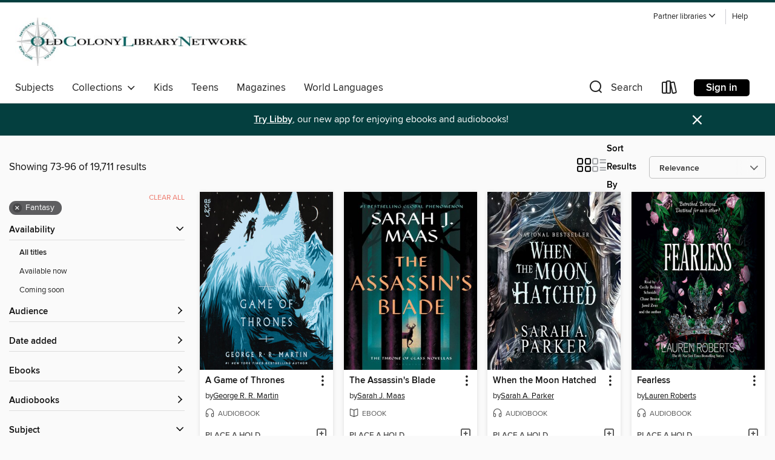

--- FILE ---
content_type: text/html; charset=utf-8
request_url: https://ocln.overdrive.com/search?page=4&sortBy=relevance&subject=24
body_size: 59815
content:
<!DOCTYPE html>
<html lang="en" dir="ltr" class="no-js">
    <head>
        
    
        
    

    <meta name="twitter:title" property="og:title" content="Old Colony Library Network"/>
    <meta name="twitter:description" property="og:description" content="See search results in the Old Colony Library Network digital collection."/>
    <meta name="twitter:image" property="og:image" content="https://thunder.cdn.overdrive.com/logos/crushed/1076.png?1"/>
    <meta property="og:url" content="/search?page=4&amp;sortBy=relevance&amp;subject=24"/>
    <meta name="twitter:card" content="summary" />
    <meta property="og:site_name" content="Old Colony Library Network" />
    <meta name="twitter:site" content="@OverDriveLibs" />
    <meta property="og:locale" content="en" />
    <meta name="description" content="See search results in the Old Colony Library Network digital collection." />

        <meta http-equiv="X-UA-Compatible" content="IE=edge,chrome=1">
<meta name="viewport" content="width=device-width, initial-scale=1.0 user-scalable=1">





    
        
        
            
        

        <title>Fantasy - Old Colony Library Network - OverDrive</title>
    


<link rel='shortcut icon' type='image/x-icon' href='https://lightning.od-cdn.com/static/img/favicon.bb86d660d3929b5c0c65389d6a8e8aba.ico' />


    
        <meta name="twitter:title" property="og:title" content="Old Colony Library Network"/>
        <meta name="twitter:description" property="og:description" content="Browse, borrow, and enjoy titles from the Old Colony Library Network digital collection."/>
        <meta name="twitter:image" property="og:image" content="https://thunder.cdn.overdrive.com/logos/crushed/1076.png?1"/>
        <meta property="og:url" content="/search?page=4&amp;sortBy=relevance&amp;subject=24"/>
        <meta name="twitter:card" content="summary" />
        <meta property="og:site_name" content="Old Colony Library Network" />
        <meta name="twitter:site" content="@OverDriveLibs" />
        <meta property="og:locale" content="en" />
        
    
<!-- iOS smart app banner -->
    <meta name="apple-itunes-app" content="app-id=1076402606" />
    <!-- Google Play app banner -->
    <link rel="manifest" href="https://lightning.od-cdn.com/static/manifest.ed71e3d923d287cd1dce64ae0d3cc8b8.json">
    <meta name="google-play-app" content="app-id=com.overdrive.mobile.android.libby" />
    <!-- Windows Store app banner -->
    <meta name="msApplication-ID" content="2FA138F6.LibbybyOverDrive" />
    <meta name="msApplication-PackageFamilyName" content="2FA138F6.LibbybyOverDrive_daecb9042jmvt" />


        <link rel="stylesheet" type="text/css" href="https://lightning.od-cdn.com/static/vendor.bundle.min.5eabf64aeb625aca9acda7ccc8bb0256.css" onerror="cdnError(this)" />
        <link rel="stylesheet" type="text/css" href="https://lightning.od-cdn.com/static/app.bundle.min.0daacbc20b85e970d37a37fe3fc3b92b.css" onerror="cdnError(this)" />
        <link rel='shortcut icon' type='image/x-icon' href='https://lightning.od-cdn.com/static/img/favicon.bb86d660d3929b5c0c65389d6a8e8aba.ico' />

        
    <link rel="stylesheet" type="text/css" href="https://lightning.od-cdn.com/static/faceted-media.min.4cf2f9699e20c37ba2839a67bcf88d4d.css" />


        

<link rel="stylesheet" type="text/css" href="/assets/v3/css/45b2cd3100fbdebbdb6e3d5fa7e06ec7/colors.css?primary=%23006666&primaryR=0&primaryG=102&primaryB=102&primaryFontColor=%23fff&secondary=%23043f3f&secondaryR=4&secondaryG=63&secondaryB=63&secondaryFontColor=%23fff&bannerIsSecondaryColor=false&defaultColor=%23222">

        <script>
    window.OverDrive = window.OverDrive || {};
    window.OverDrive.colors = {};
    window.OverDrive.colors.primary = "#006666";
    window.OverDrive.colors.secondary = "#043f3f";
    window.OverDrive.tenant = 97;
    window.OverDrive.libraryName = "Old Colony Library Network";
    window.OverDrive.advantageKey = "";
    window.OverDrive.libraryKey = "ocln";
    window.OverDrive.accountIds = [-1];
    window.OverDrive.parentAccountKey = "ocln";
    window.OverDrive.allFeatures = "";
    window.OverDrive.libraryConfigurations = {"autocomplete":{"enabled":true},"content-holds":{"enabled":true},"getACard":{"enabled":false},"backToMainCollectionLink":{"enabled":true},"promoteLibby":{"enabled":true},"switchToLibby":{"enabled":true},"disableOdAppAccess":{"enabled":true},"bannerIsSecondaryColor":{"enabled":false},"lexileScores":{"enabled":true},"atosLevels":{"enabled":true},"gradeLevels":{"enabled":true},"interestLevels":{"enabled":true},"readingHistory":{"enabled":true},"reciprocalLending":{"enabled":true},"OzoneAuthentication":{"enabled":true},"Notifications":{"enabled":true},"kindleFooter":{"enabled":true},"kindleNav":{"enabled":true},"kindleLoanFormatLimit":{"enabled":true},"kindleSearchOffer":{"enabled":true},"kindleLoanOffer":{"enabled":true},"sampleOnlyMode":{},"luckyDayMenuLink":{"enabled":false},"disableWishlist":{"enabled":false},"simplifiedNavigationBar":{"enabled":false},"geo-idc":{"enabled":false},"libby-footer-promo":{"enabled":false}};
    window.OverDrive.mediaItems = {"77053":{"reserveId":"ae2a0f2c-9557-41c0-9501-2090ab9f5440","subjects":[{"id":"10","name":"Classic Literature"},{"id":"24","name":"Fantasy"},{"id":"43","name":"Juvenile Fiction"},{"id":"44","name":"Juvenile Literature"}],"bisacCodes":["JUV001000","JUV007000","JUV037000"],"bisac":[{"code":"JUV001000","description":"Juvenile Fiction / Action & Adventure / General"},{"code":"JUV007000","description":"Juvenile Fiction / Classics"},{"code":"JUV037000","description":"JUVENILE FICTION / Fantasy / General"}],"levels":[{"value":"4.9","id":"atos","name":"ATOS"},{"value":"940","id":"lexile","name":"Lexile Score"},{"value":"4-8(MG)","id":"interest-level","name":"Interest Level"},{"low":"300","high":"600","value":"3-6","id":"reading-level","name":"Reading Level"}],"creators":[{"id":153641,"name":"C. S. Lewis","role":"Author","sortName":"Lewis, C. S."},{"id":126953,"name":"Michael York","role":"Narrator","sortName":"York, Michael"}],"languages":[{"id":"en","name":"English"}],"imprint":{"id":"1661","name":"HarperAudio"},"isBundledChild":false,"ratings":{"maturityLevel":{"id":"juvenile","name":"Juvenile"},"naughtyScore":{"id":"Juvenile","name":"Juvenile"}},"constraints":{"isDisneyEulaRequired":false},"reviewCounts":{"premium":3,"publisherSupplier":0},"awards":[{"id":44,"description":"Retro Hugo Award Nominee","source":"World Science Fiction Society"},{"id":62,"description":"Listen Up Award","source":"Publishers Weekly"}],"isAvailable":false,"isPreReleaseTitle":false,"estimatedReleaseDate":"2005-05-24T04:00:00Z","sample":{"href":"https://samples.overdrive.com/?crid=AE2A0F2C-9557-41C0-9501-2090AB9F5440&.epub-sample.overdrive.com"},"publisher":{"id":"582","name":"HarperCollins"},"series":"The Chronicles of Narnia","description":"<p>Immerse yourself in the fantastical world of Narnia in The Lion, the Witch, and the Wardrobe audiobook, narrated by renowned actor Michael York. </p><p><strong>Don't miss one of America's top 100 most-loved novels, selected by PBS's The Great...","availableCopies":0,"ownedCopies":8,"luckyDayAvailableCopies":0,"luckyDayOwnedCopies":0,"holdsCount":3,"holdsRatio":1,"estimatedWaitDays":19,"isFastlane":true,"availabilityType":"normal","isRecommendableToLibrary":true,"isOwned":true,"isHoldable":true,"isAdvantageFiltered":false,"visitorEligible":true,"juvenileEligible":false,"youngAdultEligible":false,"contentAccessLevels":0,"classifications":{},"type":{"id":"audiobook","name":"Audiobook"},"covers":{"cover150Wide":{"href":"https://img3.od-cdn.com/ImageType-150/0293-1/{AE2A0F2C-9557-41C0-9501-2090AB9F5440}IMG150.JPG","height":200,"width":150,"primaryColor":{"hex":"#00628F","rgb":{"red":0,"green":98,"blue":143}},"isPlaceholderImage":false},"cover300Wide":{"href":"https://img1.od-cdn.com/ImageType-400/0293-1/{AE2A0F2C-9557-41C0-9501-2090AB9F5440}IMG400.JPG","height":400,"width":300,"primaryColor":{"hex":"#00628F","rgb":{"red":0,"green":98,"blue":143}},"isPlaceholderImage":false},"cover510Wide":{"href":"https://img3.od-cdn.com/ImageType-100/0293-1/{AE2A0F2C-9557-41C0-9501-2090AB9F5440}IMG100.JPG","height":680,"width":510,"primaryColor":{"hex":"#00628F","rgb":{"red":0,"green":98,"blue":143}},"isPlaceholderImage":false}},"id":"77053","firstCreatorName":"C. S. Lewis","firstCreatorId":153641,"firstCreatorSortName":"Lewis, C. S.","title":"The Lion, the Witch and the Wardrobe","sortTitle":"Lion the Witch and the Wardrobe","starRating":4.5,"starRatingCount":4901,"edition":"Unabridged","publishDate":"2005-05-24T00:00:00Z","publishDateText":"05/24/2005","formats":[{"identifiers":[{"type":"ISBN","value":"9780060854461"}],"rights":[],"fileSize":125399247,"onSaleDateUtc":"2005-05-24T04:00:00+00:00","duration":"04:21:14","hasAudioSynchronizedText":false,"isBundleParent":false,"isbn":"9780060854461","bundledContent":[],"sample":{"href":"https://samples.overdrive.com/?crid=AE2A0F2C-9557-41C0-9501-2090AB9F5440&.epub-sample.overdrive.com"},"fulfillmentType":"bifocal","id":"audiobook-overdrive","name":"OverDrive Listen audiobook"},{"identifiers":[{"type":"ISBN","value":"9780060854461"}],"rights":[],"fileSize":125413288,"onSaleDateUtc":"2005-05-24T04:00:00+00:00","partCount":4,"duration":"04:25:12","hasAudioSynchronizedText":false,"isBundleParent":false,"isbn":"9780060854461","bundledContent":[],"sample":{"href":"https://excerpts.cdn.overdrive.com/FormatType-425/0293-1/077053-TheLion,TheWitchAndTheWardrobe.mp3"},"fulfillmentType":"odm","id":"audiobook-mp3","name":"MP3 audiobook"}],"publisherAccount":{"id":"436","name":"HarperCollins Publishers Inc."},"detailedSeries":{"seriesId":517910,"seriesName":"The Chronicles of Narnia","readingOrder":"1","rank":1}},"114369":{"reserveId":"427ade52-3f65-40ab-ae91-787e49bc716f","subjects":[{"id":"24","name":"Fantasy"},{"id":"26","name":"Fiction"},{"id":"80","name":"Science Fiction"},{"id":"100","name":"Thriller"}],"bisacCodes":["FIC002000","FIC009020","FIC028010"],"bisac":[{"code":"FIC002000","description":"Fiction / Action & Adventure"},{"code":"FIC009020","description":"Fiction / Fantasy / Epic"},{"code":"FIC028010","description":"Fiction / Science Fiction / Action & Adventure"}],"levels":[{"value":"830","id":"lexile","name":"Lexile Score"},{"low":"400","high":"500","value":"4-5","id":"reading-level","name":"Reading Level"}],"creators":[{"id":228917,"name":"George R. R. Martin","role":"Author","sortName":"Martin, George R. R."},{"id":575693,"name":"Roy Dotrice","role":"Narrator","sortName":"Dotrice, Roy"}],"languages":[{"id":"en","name":"English"}],"imprint":{"id":"61758","name":"Random House Audio"},"isBundledChild":false,"ratings":{"maturityLevel":{"id":"generalcontent","name":"General content"},"naughtyScore":{"id":"GeneralContent","name":"General content"}},"constraints":{"isDisneyEulaRequired":false},"reviewCounts":{"premium":4,"publisherSupplier":2},"isAvailable":false,"isPreReleaseTitle":false,"estimatedReleaseDate":"2003-08-14T04:00:00Z","sample":{"href":"https://samples.overdrive.com/?crid=427ADE52-3F65-40AB-AE91-787E49BC716F&.epub-sample.overdrive.com"},"publisher":{"id":"1686","name":"Books on Tape"},"series":"A Song of Ice and Fire","description":"<b>NOW THE ACCLAIMED HBO SERIES <i>GAME OF THRONES</i>&mdash;THE MASTERPIECE THAT BECAME A CULTURAL PHENOMENON</b><br>&#160;<br>Here is the first book in the landmark series that has redefined imaginative fiction and become a modern...","availableCopies":0,"ownedCopies":14,"luckyDayAvailableCopies":0,"luckyDayOwnedCopies":0,"holdsCount":3,"holdsRatio":1,"estimatedWaitDays":8,"isFastlane":true,"availabilityType":"normal","isRecommendableToLibrary":true,"isOwned":true,"isHoldable":true,"isAdvantageFiltered":false,"visitorEligible":true,"juvenileEligible":false,"youngAdultEligible":false,"contentAccessLevels":0,"classifications":{},"type":{"id":"audiobook","name":"Audiobook"},"covers":{"cover150Wide":{"href":"https://img3.od-cdn.com/ImageType-150/1191-1/{427ADE52-3F65-40AB-AE91-787E49BC716F}IMG150.JPG","height":200,"width":150,"primaryColor":{"hex":"#141311","rgb":{"red":20,"green":19,"blue":17}},"isPlaceholderImage":false},"cover300Wide":{"href":"https://img1.od-cdn.com/ImageType-400/1191-1/{427ADE52-3F65-40AB-AE91-787E49BC716F}IMG400.JPG","height":400,"width":300,"primaryColor":{"hex":"#131112","rgb":{"red":19,"green":17,"blue":18}},"isPlaceholderImage":false},"cover510Wide":{"href":"https://img3.od-cdn.com/ImageType-100/1191-1/{427ADE52-3F65-40AB-AE91-787E49BC716F}IMG100.JPG","height":680,"width":510,"primaryColor":{"hex":"#100E0F","rgb":{"red":16,"green":14,"blue":15}},"isPlaceholderImage":false}},"id":"114369","firstCreatorName":"George R. R. Martin","firstCreatorId":228917,"firstCreatorSortName":"Martin, George R. R.","title":"A Game of Thrones","sortTitle":"Game of Thrones","starRating":4.4,"starRatingCount":8749,"edition":"Unabridged","publishDate":"2006-10-17T00:00:00Z","publishDateText":"10/17/2006","formats":[{"identifiers":[{"type":"ISBN","value":"9781415900642"},{"type":"8","value":"penguinrandomhouse_audio#9781415900642"},{"type":"LibraryISBN","value":"9780739353370"}],"rights":[],"fileSize":972717648,"onSaleDateUtc":"2003-08-14T04:00:00+00:00","duration":"33:46:29","hasAudioSynchronizedText":false,"isBundleParent":false,"isbn":"9780739353370","bundledContent":[],"sample":{"href":"https://samples.overdrive.com/?crid=427ADE52-3F65-40AB-AE91-787E49BC716F&.epub-sample.overdrive.com"},"fulfillmentType":"bifocal","id":"audiobook-overdrive","name":"OverDrive Listen audiobook"},{"identifiers":[{"type":"ISBN","value":"9781415900642"},{"type":"8","value":"penguinrandomhouse_audio#9781415900642"},{"type":"LibraryISBN","value":"9780739353370"}],"rights":[],"fileSize":972859080,"onSaleDateUtc":"2003-08-14T04:00:00+00:00","partCount":27,"duration":"33:58:34","hasAudioSynchronizedText":false,"isBundleParent":false,"isbn":"9780739353370","bundledContent":[],"sample":{"href":"https://excerpts.cdn.overdrive.com/FormatType-425/1191-1/114369-AGameOfThrones.mp3"},"fulfillmentType":"odm","id":"audiobook-mp3","name":"MP3 audiobook"}],"publisherAccount":{"id":"2792","name":"Books on Tape"},"detailedSeries":{"seriesId":503091,"seriesName":"A Song of Ice and Fire","readingOrder":"1","rank":12}},"347510":{"reserveId":"8fb4b307-bd64-40de-a011-86e1866f0d82","subjects":[{"id":"24","name":"Fantasy"},{"id":"26","name":"Fiction"}],"bisacCodes":["FIC009020","FIC009100","FIC009140"],"bisac":[{"code":"FIC009020","description":"Fiction / Fantasy / Epic"},{"code":"FIC009100","description":"Fiction / Fantasy / Action & Adventure"},{"code":"FIC009140","description":"Fiction / Fantasy / Military"}],"levels":[],"creators":[{"id":367755,"name":"Brandon Sanderson","role":"Author","sortName":"Sanderson, Brandon"},{"id":72748,"name":"Michael Kramer","role":"Narrator","sortName":"Kramer, Michael"},{"id":553502,"name":"Kate Reading","role":"Narrator","sortName":"Reading, Kate"}],"languages":[{"id":"en","name":"English"}],"isBundledChild":false,"ratings":{"maturityLevel":{"id":"generalcontent","name":"General content"},"naughtyScore":{"id":"GeneralContent","name":"General content"}},"constraints":{"isDisneyEulaRequired":false},"reviewCounts":{"premium":1,"publisherSupplier":0},"awards":[{"id":97,"description":"The New York Times Best Seller List","source":"The New York Times"}],"isAvailable":false,"isPreReleaseTitle":false,"estimatedReleaseDate":"2010-09-10T04:00:00Z","sample":{"href":"https://samples.overdrive.com/?crid=8FB4B307-BD64-40DE-A011-86E1866F0D82&.epub-sample.overdrive.com"},"publisher":{"id":"2166","name":"Macmillan Audio"},"series":"The Stormlight Archive","description":"<p><b>From #1 <i>New York Times</i> bestselling author Brandon Sanderson, <i>The Way of Kings</i>, Book One of the Stormlight Archive begins an incredible new saga of epic proportion.</b><br>Roshar is a world of stone and storms. Uncanny tempests...","availableCopies":0,"ownedCopies":5,"luckyDayAvailableCopies":0,"luckyDayOwnedCopies":0,"holdsCount":9,"holdsRatio":9,"estimatedWaitDays":140,"isFastlane":true,"availabilityType":"normal","isRecommendableToLibrary":true,"isOwned":true,"isHoldable":true,"isAdvantageFiltered":false,"visitorEligible":true,"juvenileEligible":false,"youngAdultEligible":false,"contentAccessLevels":0,"classifications":{},"type":{"id":"audiobook","name":"Audiobook"},"covers":{"cover150Wide":{"href":"https://img3.od-cdn.com/ImageType-150/1493-1/8FB/4B3/07/{8FB4B307-BD64-40DE-A011-86E1866F0D82}Img150.jpg","height":200,"width":150,"primaryColor":{"hex":"#233C72","rgb":{"red":35,"green":60,"blue":114}},"isPlaceholderImage":false},"cover300Wide":{"href":"https://img3.od-cdn.com/ImageType-400/1493-1/8FB/4B3/07/{8FB4B307-BD64-40DE-A011-86E1866F0D82}Img400.jpg","height":400,"width":300,"primaryColor":{"hex":"#213B74","rgb":{"red":33,"green":59,"blue":116}},"isPlaceholderImage":false},"cover510Wide":{"href":"https://img1.od-cdn.com/ImageType-100/1493-1/{8FB4B307-BD64-40DE-A011-86E1866F0D82}Img100.jpg","height":680,"width":510,"primaryColor":{"hex":"#1E396E","rgb":{"red":30,"green":57,"blue":110}},"isPlaceholderImage":false}},"id":"347510","firstCreatorName":"Brandon Sanderson","firstCreatorId":367755,"firstCreatorSortName":"Sanderson, Brandon","title":"The Way of Kings","sortTitle":"Way of Kings","starRating":4.6,"starRatingCount":3512,"edition":"Unabridged","publishDate":"2010-08-31T00:00:00Z","publishDateText":"08/31/2010","formats":[{"identifiers":[{"type":"ISBN","value":"9781427209764"},{"type":"8","value":"macmillan_audio#9781427209764"}],"rights":[],"fileSize":1310380804,"onSaleDateUtc":"2010-09-10T04:00:00+00:00","duration":"45:29:57","hasAudioSynchronizedText":false,"isBundleParent":false,"isbn":"9781427209764","bundledContent":[],"sample":{"href":"https://samples.overdrive.com/?crid=8FB4B307-BD64-40DE-A011-86E1866F0D82&.epub-sample.overdrive.com"},"fulfillmentType":"bifocal","id":"audiobook-overdrive","name":"OverDrive Listen audiobook"},{"identifiers":[{"type":"ISBN","value":"9781427209764"},{"type":"8","value":"macmillan_audio#9781427209764"}],"rights":[],"fileSize":1310542085,"onSaleDateUtc":"2010-09-10T04:00:00+00:00","partCount":46,"duration":"45:55:53","hasAudioSynchronizedText":false,"isBundleParent":false,"isbn":"9781427209764","bundledContent":[],"sample":{"href":"https://excerpts.cdn.overdrive.com/FormatType-425/1493-1/347510-TheWayOfKings.mp3"},"fulfillmentType":"odm","id":"audiobook-mp3","name":"MP3 audiobook"}],"publisherAccount":{"id":"3606","name":"Macmillan Audio"},"detailedSeries":{"seriesId":504367,"seriesName":"The Stormlight Archive","readingOrder":"1","rank":2}},"450032":{"reserveId":"19358b67-49cf-47bc-960f-2807a164053d","subjects":[{"id":"24","name":"Fantasy"},{"id":"127","name":"Young Adult Fiction"}],"bisacCodes":["YAF015000"],"bisac":[{"code":"YAF015000","description":"Young Adult Fiction / Dystopian "}],"levels":[{"value":"5.3","id":"atos","name":"ATOS"},{"value":"6-12(MG+)","id":"interest-level","name":"Interest Level"},{"low":"600","high":"800","value":"6-8","id":"reading-level","name":"Reading Level"}],"creators":[{"id":235975,"name":"Suzanne Collins","role":"Author","sortName":"Collins, Suzanne"},{"id":176361,"name":"Carolyn McCormick","role":"Narrator","sortName":"McCormick, Carolyn"}],"languages":[{"id":"en","name":"English"}],"isBundledChild":false,"ratings":{"maturityLevel":{"id":"youngadult","name":"Young adult"},"naughtyScore":{"id":"YoungAdult","name":"Young adult"}},"constraints":{"isDisneyEulaRequired":false},"reviewCounts":{"premium":2,"publisherSupplier":0},"awards":[{"id":25,"description":"Teens' Top Ten","source":"Young Adult Library Services Association"},{"id":79,"description":"Children's Choices Selection","source":"International Reading Association & The Children's Book Council"}],"isAvailable":true,"isPreReleaseTitle":false,"estimatedReleaseDate":"2017-06-01T04:00:00Z","sample":{"href":"https://samples.overdrive.com/?crid=19358B67-49CF-47BC-960F-2807A164053D&.epub-sample.overdrive.com"},"publisher":{"id":"294318","name":"Scholastic Inc."},"series":"The Hunger Games","description":"<p> The Capitol is angry. The Capitol wants revenge. Who do they think should pay for the unrest?Katniss Everdeen.The final book in The Hunger Games trilogy by Suzanne Collins will have hearts racing, pages turning, and everyone talking about one...","availableCopies":2,"ownedCopies":10,"luckyDayAvailableCopies":0,"luckyDayOwnedCopies":0,"holdsCount":0,"holdsRatio":0,"estimatedWaitDays":2,"isFastlane":true,"availabilityType":"normal","isRecommendableToLibrary":true,"isOwned":true,"isHoldable":true,"isAdvantageFiltered":false,"visitorEligible":true,"juvenileEligible":false,"youngAdultEligible":false,"contentAccessLevels":0,"classifications":{},"type":{"id":"audiobook","name":"Audiobook"},"covers":{"cover150Wide":{"href":"https://img2.od-cdn.com/ImageType-150/1837-1/{19358B67-49CF-47BC-960F-2807A164053D}IMG150.JPG","height":200,"width":150,"primaryColor":{"hex":"#0099D5","rgb":{"red":0,"green":153,"blue":213}},"isPlaceholderImage":false},"cover300Wide":{"href":"https://img3.od-cdn.com/ImageType-400/1837-1/{19358B67-49CF-47BC-960F-2807A164053D}IMG400.JPG","height":400,"width":300,"primaryColor":{"hex":"#0098D7","rgb":{"red":0,"green":152,"blue":215}},"isPlaceholderImage":false},"cover510Wide":{"href":"https://img1.od-cdn.com/ImageType-100/1837-1/{19358B67-49CF-47BC-960F-2807A164053D}IMG100.JPG","height":680,"width":510,"primaryColor":{"hex":"#0099D5","rgb":{"red":0,"green":153,"blue":213}},"isPlaceholderImage":false}},"id":"450032","firstCreatorName":"Suzanne Collins","firstCreatorId":235975,"firstCreatorSortName":"Collins, Suzanne","title":"Mockingjay","sortTitle":"Mockingjay","starRating":4.4,"starRatingCount":18652,"edition":"Unabridged","publishDate":"2017-06-01T00:00:00Z","publishDateText":"06/01/2017","formats":[{"identifiers":[{"type":"ISBN","value":"9780545285292"},{"type":"8","value":"scholastic_audio#9780545285292"},{"type":"LibraryISBN","value":"9781338249118"}],"rights":[],"fileSize":336564345,"onSaleDateUtc":"2017-06-01T04:00:00+00:00","duration":"11:41:10","hasAudioSynchronizedText":false,"isBundleParent":false,"isbn":"9781338249118","bundledContent":[],"sample":{"href":"https://samples.overdrive.com/?crid=19358B67-49CF-47BC-960F-2807A164053D&.epub-sample.overdrive.com"},"fulfillmentType":"bifocal","id":"audiobook-overdrive","name":"OverDrive Listen audiobook"},{"identifiers":[{"type":"ISBN","value":"9780545285292"},{"type":"8","value":"scholastic_audio#9780545285292"},{"type":"LibraryISBN","value":"9781338249118"}],"rights":[],"fileSize":336984956,"onSaleDateUtc":"2017-06-01T04:00:00+00:00","partCount":10,"duration":"11:41:10","hasAudioSynchronizedText":false,"isBundleParent":false,"isbn":"9781338249118","bundledContent":[],"sample":{"href":"https://excerpts.cdn.overdrive.com/FormatType-425/1837-1/450032-Mockingjay.mp3"},"fulfillmentType":"odm","id":"audiobook-mp3","name":"MP3 audiobook"}],"publisherAccount":{"id":"4835","name":"Scholastic Inc. Audiobooks"},"detailedSeries":{"seriesId":713856,"seriesName":"The Hunger Games","readingOrder":"3","rank":102}},"514213":{"reserveId":"2f7ba779-bf14-4b63-b0dd-03313c57604f","subjects":[{"id":"24","name":"Fantasy"},{"id":"26","name":"Fiction"}],"bisacCodes":["FIC009020"],"bisac":[{"code":"FIC009020","description":"Fiction / Fantasy / Epic"}],"levels":[{"value":"5.5","id":"atos","name":"ATOS"},{"value":"9-12(UG)","id":"interest-level","name":"Interest Level"},{"low":"400","high":"400","value":"4","id":"reading-level","name":"Reading Level"}],"creators":[{"id":367755,"name":"Brandon Sanderson","role":"Author","sortName":"Sanderson, Brandon"}],"languages":[{"id":"en","name":"English"}],"imprint":{"id":"161289","name":"Tor Books"},"isBundledChild":false,"ratings":{"maturityLevel":{"id":"generalcontent","name":"General content"},"naughtyScore":{"id":"GeneralContent","name":"General content"}},"constraints":{"isDisneyEulaRequired":false},"reviewCounts":{"premium":1,"publisherSupplier":4},"isAvailable":false,"isPreReleaseTitle":false,"estimatedReleaseDate":"2010-04-01T04:00:00Z","sample":{"href":"https://samples.overdrive.com/?crid=2F7BA779-BF14-4B63-B0DD-03313C57604F&.epub-sample.overdrive.com"},"publisher":{"id":"329930","name":"Tor Publishing Group"},"series":"The Mistborn Saga","description":"<p><b>Now with over 10 million copies sold, The Mistborn Series has the thrills of a heist story, the twistiness of political intrigue, and the epic scale of a landmark fantasy saga.</b><br>Once, a hero arose to save the world. He failed.<br>Ever...","availableCopies":0,"ownedCopies":9,"luckyDayAvailableCopies":0,"luckyDayOwnedCopies":0,"holdsCount":22,"holdsRatio":5,"estimatedWaitDays":65,"isFastlane":true,"availabilityType":"normal","isRecommendableToLibrary":true,"isOwned":true,"isHoldable":true,"isAdvantageFiltered":false,"visitorEligible":true,"juvenileEligible":false,"youngAdultEligible":false,"contentAccessLevels":0,"classifications":{},"type":{"id":"ebook","name":"eBook"},"covers":{"cover150Wide":{"href":"https://img3.od-cdn.com/ImageType-150/2390-1/{2F7BA779-BF14-4B63-B0DD-03313C57604F}IMG150.JPG","height":200,"width":150,"primaryColor":{"hex":"#3D3544","rgb":{"red":61,"green":53,"blue":68}},"isPlaceholderImage":false},"cover300Wide":{"href":"https://img3.od-cdn.com/ImageType-400/2390-1/{2F7BA779-BF14-4B63-B0DD-03313C57604F}IMG400.JPG","height":400,"width":300,"primaryColor":{"hex":"#3D3542","rgb":{"red":61,"green":53,"blue":66}},"isPlaceholderImage":false},"cover510Wide":{"href":"https://img1.od-cdn.com/ImageType-100/2390-1/{2F7BA779-BF14-4B63-B0DD-03313C57604F}IMG100.JPG","height":680,"width":510,"primaryColor":{"hex":"#403847","rgb":{"red":64,"green":56,"blue":71}},"isPlaceholderImage":false}},"id":"514213","firstCreatorName":"Brandon Sanderson","firstCreatorId":367755,"firstCreatorSortName":"Sanderson, Brandon","title":"The Final Empire","sortTitle":"Final Empire","starRating":4.5,"starRatingCount":1957,"edition":"1","publishDate":"2010-04-01T00:00:00Z","publishDateText":"04/01/2010","formats":[{"identifiers":[{"type":"ASIN","value":"B002GYI9C4"}],"rights":[],"onSaleDateUtc":"2010-04-01T04:00:00+00:00","hasAudioSynchronizedText":false,"isBundleParent":false,"bundledContent":[],"fulfillmentType":"kindle","id":"ebook-kindle","name":"Kindle Book"},{"identifiers":[{"type":"ISBN","value":"9781429914567"}],"rights":[],"onSaleDateUtc":"2010-04-01T04:00:00+00:00","hasAudioSynchronizedText":false,"isBundleParent":false,"isbn":"9781429914567","bundledContent":[],"sample":{"href":"https://samples.overdrive.com/?crid=2F7BA779-BF14-4B63-B0DD-03313C57604F&.epub-sample.overdrive.com"},"fulfillmentType":"bifocal","id":"ebook-overdrive","name":"OverDrive Read"},{"identifiers":[{"type":"ISBN","value":"9781429914567"}],"rights":[],"fileSize":11231418,"onSaleDateUtc":"2010-04-01T04:00:00+00:00","hasAudioSynchronizedText":false,"isBundleParent":false,"isbn":"9781429914567","bundledContent":[],"sample":{"href":"https://excerpts.cdn.overdrive.com/FormatType-410/2390-1/2F7/BA7/79/FinalEmpireMistbornSeriesBook019781429914567.epub"},"fulfillmentType":"epub","accessibilityStatements":{"waysOfReading":["NoInfoForModifiableDisplay","SomeNonVisualReadingSupport"],"conformance":["NoInfoForStandards"],"navigation":[],"richContent":[],"hazards":[],"legalConsiderations":[],"additionalInformation":[]},"id":"ebook-epub-adobe","name":"EPUB eBook"},{"identifiers":[{"type":"ISBN","value":"9781429914567"}],"rights":[],"fileSize":5092899,"onSaleDateUtc":"2010-04-01T04:00:00+00:00","hasAudioSynchronizedText":false,"isBundleParent":false,"isbn":"9781429914567","bundledContent":[],"fulfillmentType":"epub","id":"ebook-epub-open","name":"Open EPUB eBook"},{"identifiers":[{"type":"KoboBookID","value":"d6a208b5-9412-4d05-bd24-727c7c910c98"}],"rights":[],"onSaleDateUtc":"2010-04-01T04:00:00+00:00","hasAudioSynchronizedText":false,"isBundleParent":false,"bundledContent":[],"fulfillmentType":"kobo","id":"ebook-kobo","name":"Kobo eBook"}],"publisherAccount":{"id":"6222","name":"Macmillan Publishers"},"detailedSeries":{"seriesId":823734,"seriesName":"The Mistborn Saga","readingOrder":"1","rank":4}},"574458":{"reserveId":"be15a2be-7b1c-489a-bf84-328722e9981c","subjects":[{"id":"24","name":"Fantasy"},{"id":"26","name":"Fiction"},{"id":"49","name":"Literature"}],"bisacCodes":["FIC019000","FIC044000","FIC055000"],"bisac":[{"code":"FIC019000","description":"Fiction / Literary"},{"code":"FIC044000","description":"Fiction / Contemporary Women"},{"code":"FIC055000","description":"Fiction / Dystopian"}],"levels":[{"value":"750","id":"lexile","name":"Lexile Score"},{"low":"300","high":"400","value":"3-4","id":"reading-level","name":"Reading Level"}],"creators":[{"id":488183,"name":"Margaret Atwood","role":"Author","sortName":"Atwood, Margaret"}],"languages":[{"id":"en","name":"English"}],"imprint":{"id":"6572","name":"Ecco"},"isBundledChild":false,"ratings":{"maturityLevel":{"id":"generalcontent","name":"General content"},"naughtyScore":{"id":"GeneralContent","name":"General content"}},"constraints":{"isDisneyEulaRequired":false},"reviewCounts":{"premium":1,"publisherSupplier":0},"isAvailable":true,"isPreReleaseTitle":false,"estimatedReleaseDate":"1986-02-17T05:00:00Z","sample":{"href":"https://samples.overdrive.com/?crid=BE15A2BE-7B1C-489A-BF84-328722E9981C&.epub-sample.overdrive.com"},"publisher":{"id":"582","name":"HarperCollins"},"description":"<p><strong>Now a Hulu series starring Elizabeth Moss. The Handmaid's Tale is an instant classic and eerily prescient cultural phenomenon, from \"the patron saint of feminist dystopian fiction\" (New York Times)</strong></p><p>The Handmaid's Tale is...","availableCopies":21,"ownedCopies":39,"luckyDayAvailableCopies":0,"luckyDayOwnedCopies":0,"holdsCount":0,"holdsRatio":0,"estimatedWaitDays":2,"isFastlane":true,"availabilityType":"normal","isRecommendableToLibrary":true,"isOwned":true,"isHoldable":true,"isAdvantageFiltered":false,"visitorEligible":true,"juvenileEligible":false,"youngAdultEligible":false,"contentAccessLevels":0,"classifications":{},"type":{"id":"ebook","name":"eBook"},"covers":{"cover150Wide":{"href":"https://img3.od-cdn.com/ImageType-150/0293-1/{BE15A2BE-7B1C-489A-BF84-328722E9981C}IMG150.JPG","height":200,"width":150,"primaryColor":{"hex":"#852C1A","rgb":{"red":133,"green":44,"blue":26}},"isPlaceholderImage":false},"cover300Wide":{"href":"https://img3.od-cdn.com/ImageType-400/0293-1/{BE15A2BE-7B1C-489A-BF84-328722E9981C}IMG400.JPG","height":400,"width":300,"primaryColor":{"hex":"#842D1A","rgb":{"red":132,"green":45,"blue":26}},"isPlaceholderImage":false},"cover510Wide":{"href":"https://img3.od-cdn.com/ImageType-100/0293-1/{BE15A2BE-7B1C-489A-BF84-328722E9981C}IMG100.JPG","height":680,"width":510,"primaryColor":{"hex":"#8C311F","rgb":{"red":140,"green":49,"blue":31}},"isPlaceholderImage":false}},"id":"574458","firstCreatorName":"Margaret Atwood","firstCreatorId":488183,"firstCreatorSortName":"Atwood, Margaret","title":"The Handmaid's Tale","sortTitle":"Handmaids Tale","starRating":4,"starRatingCount":9826,"publishDate":"1986-02-17T00:00:00Z","publishDateText":"02/17/1986","formats":[{"identifiers":[{"type":"ASIN","value":"B003JFJHTS"}],"rights":[],"onSaleDateUtc":"1986-02-17T05:00:00+00:00","hasAudioSynchronizedText":false,"isBundleParent":false,"bundledContent":[],"fulfillmentType":"kindle","id":"ebook-kindle","name":"Kindle Book"},{"identifiers":[{"type":"ISBN","value":"9780547345666"}],"rights":[],"onSaleDateUtc":"1986-02-17T05:00:00+00:00","hasAudioSynchronizedText":false,"isBundleParent":false,"isbn":"9780547345666","bundledContent":[],"sample":{"href":"https://samples.overdrive.com/?crid=BE15A2BE-7B1C-489A-BF84-328722E9981C&.epub-sample.overdrive.com"},"fulfillmentType":"bifocal","id":"ebook-overdrive","name":"OverDrive Read"},{"identifiers":[{"type":"ISBN","value":"9780547345666"}],"rights":[],"fileSize":2814714,"onSaleDateUtc":"1986-02-17T05:00:00+00:00","hasAudioSynchronizedText":false,"isBundleParent":false,"isbn":"9780547345666","bundledContent":[],"sample":{"href":"https://excerpts.cdn.overdrive.com/FormatType-410/0874-1/BE1/5A2/BE/HandmaidsTale9780547345666.epub"},"fulfillmentType":"epub","accessibilityStatements":{"waysOfReading":["ModifiableDisplay","SomeNonVisualReadingSupport","AlternativeText"],"conformance":["MeetsStandards"],"navigation":["TableOfContents","StructuredNavigation"],"richContent":[],"hazards":[],"legalConsiderations":[],"additionalInformation":["PageBreaks"],"certifiedBy":"Verified and Validated by Harpercollins, Inc.","epubVersion":"1.0","wcagVersion":"2.0","wcagLevel":"AA","summaryStatement":"This title is a well-marked up and structured book, which is fully accessible. The images of this book are well described and, when necessary, alt text descriptions are provided. This ebook passes Daisy?s Ace WCAG 2.0 Level AA checks.","publisherContact":"AccessibilityFeedback@harpercollins.com"},"id":"ebook-epub-adobe","name":"EPUB eBook"},{"identifiers":[{"type":"KoboBookID","value":"71893f44-5708-3bad-ac63-6e62486d16cf"}],"rights":[],"onSaleDateUtc":"1986-02-17T05:00:00+00:00","hasAudioSynchronizedText":false,"isBundleParent":false,"bundledContent":[],"fulfillmentType":"kobo","id":"ebook-kobo","name":"Kobo eBook"}],"publisherAccount":{"id":"436","name":"HarperCollins Publishers Inc."}},"1556140":{"reserveId":"3e7a4744-83ba-42c2-909c-eedf7bfbeb17","subjects":[{"id":"24","name":"Fantasy"},{"id":"77","name":"Romance"},{"id":"127","name":"Young Adult Fiction"}],"bisacCodes":["FIC009020","FIC009090","FIC027030"],"bisac":[{"code":"FIC009020","description":"Fiction / Fantasy / Epic"},{"code":"FIC009090","description":"Fiction / Fantasy / Romantic "},{"code":"FIC027030","description":"Fiction / Romance / Fantasy"}],"levels":[{"value":"6.1","id":"atos","name":"ATOS"},{"value":"9-12(UG)","id":"interest-level","name":"Interest Level"},{"low":"400","high":"500","value":"4-5","id":"reading-level","name":"Reading Level"}],"creators":[{"id":614706,"name":"Sarah J. Maas","role":"Author","sortName":"Maas, Sarah J."}],"languages":[{"id":"en","name":"English"}],"imprint":{"id":"115891","name":"Bloomsbury YA"},"isBundledChild":false,"ratings":{"maturityLevel":{"id":"youngadult","name":"Young adult"},"naughtyScore":{"id":"YoungAdult","name":"Young adult"}},"constraints":{"isDisneyEulaRequired":false},"reviewCounts":{"premium":0,"publisherSupplier":1},"isAvailable":false,"isPreReleaseTitle":false,"estimatedReleaseDate":"2014-03-04T05:00:00Z","sample":{"href":"https://samples.overdrive.com/assassin-s-blade-3e7a47?.epub-sample.overdrive.com"},"publisher":{"id":"11273","name":"Bloomsbury Publishing"},"series":"Throne of Glass","description":"<b>The twist of a knife. The birth of a legend.</b> <br/> <br/><b>With this collection of prequel novellas, step into the world of the complete, #1 bestselling Throne of Glass series by Sarah J. Maas, author of the Court of Thorns and Roses...","availableCopies":0,"ownedCopies":13,"luckyDayAvailableCopies":0,"luckyDayOwnedCopies":0,"holdsCount":3,"holdsRatio":2,"estimatedWaitDays":28,"isFastlane":true,"availabilityType":"normal","isRecommendableToLibrary":true,"isOwned":true,"isHoldable":true,"isAdvantageFiltered":false,"visitorEligible":true,"juvenileEligible":false,"youngAdultEligible":false,"contentAccessLevels":0,"classifications":{},"type":{"id":"ebook","name":"eBook"},"covers":{"cover150Wide":{"href":"https://img2.od-cdn.com/ImageType-150/2183-1/{3E7A4744-83BA-42C2-909C-EEDF7BFBEB17}IMG150.JPG","height":200,"width":150,"primaryColor":{"hex":"#010101","rgb":{"red":1,"green":1,"blue":1}},"isPlaceholderImage":false},"cover300Wide":{"href":"https://img2.od-cdn.com/ImageType-400/2183-1/{3E7A4744-83BA-42C2-909C-EEDF7BFBEB17}IMG400.JPG","height":400,"width":300,"primaryColor":{"hex":"#010101","rgb":{"red":1,"green":1,"blue":1}},"isPlaceholderImage":false},"cover510Wide":{"href":"https://img3.od-cdn.com/ImageType-100/2183-1/{3E7A4744-83BA-42C2-909C-EEDF7BFBEB17}IMG100.JPG","height":680,"width":510,"primaryColor":{"hex":"#010101","rgb":{"red":1,"green":1,"blue":1}},"isPlaceholderImage":false}},"id":"1556140","firstCreatorName":"Sarah J. Maas","firstCreatorId":614706,"firstCreatorSortName":"Maas, Sarah J.","title":"The Assassin's Blade","sortTitle":"Assassins Blade","starRating":4.5,"starRatingCount":3480,"publishDate":"2014-03-04T00:00:00Z","publishDateText":"03/04/2014","formats":[{"identifiers":[{"type":"ASIN","value":"B00H45XC5O"}],"rights":[],"onSaleDateUtc":"2014-03-04T05:00:00+00:00","hasAudioSynchronizedText":false,"isBundleParent":false,"bundledContent":[],"fulfillmentType":"kindle","id":"ebook-kindle","name":"Kindle Book"},{"identifiers":[{"type":"ISBN","value":"9781619632219"}],"rights":[],"onSaleDateUtc":"2014-03-04T05:00:00+00:00","hasAudioSynchronizedText":false,"isBundleParent":false,"isbn":"9781619632219","bundledContent":[],"sample":{"href":"https://samples.overdrive.com/assassin-s-blade-3e7a47?.epub-sample.overdrive.com"},"fulfillmentType":"bifocal","id":"ebook-overdrive","name":"OverDrive Read"},{"identifiers":[{"type":"ISBN","value":"9781619632219"}],"rights":[],"fileSize":6676667,"onSaleDateUtc":"2014-03-04T05:00:00+00:00","hasAudioSynchronizedText":false,"isBundleParent":false,"isbn":"9781619632219","bundledContent":[],"fulfillmentType":"epub","id":"ebook-epub-adobe","name":"EPUB eBook"},{"identifiers":[{"type":"KoboBookID","value":"6d16ca27-0035-3e5e-a2e9-859f88fecf16"}],"rights":[],"onSaleDateUtc":"2014-03-04T05:00:00+00:00","hasAudioSynchronizedText":false,"isBundleParent":false,"bundledContent":[],"fulfillmentType":"kobo","id":"ebook-kobo","name":"Kobo eBook"}],"publisherAccount":{"id":"5696","name":"Bloomsbury US Trade"},"detailedSeries":{"seriesId":551824,"seriesName":"Throne of Glass","readingOrder":".1-.5","rank":7}},"3976357":{"reserveId":"097ffe1f-36f3-493a-a09b-791728f2eadd","subjects":[{"id":"24","name":"Fantasy"},{"id":"26","name":"Fiction"},{"id":"77","name":"Romance"}],"bisacCodes":["FIC009020","FIC009090"],"bisac":[{"code":"FIC009020","description":"Fiction / Fantasy / Epic"},{"code":"FIC009090","description":"Fiction / Fantasy / Romantic "}],"levels":[],"creators":[{"id":614706,"name":"Sarah J. Maas","role":"Author","sortName":"Maas, Sarah J."},{"id":1066574,"name":"Amanda Leigh Cobb","role":"Narrator","sortName":"Leigh Cobb, Amanda"}],"languages":[{"id":"en","name":"English"}],"imprint":{"id":"198517","name":"Recorded Books"},"isBundledChild":false,"ratings":{"maturityLevel":{"id":"generalcontent","name":"General content"},"naughtyScore":{"id":"GeneralContent","name":"General content"}},"constraints":{"isDisneyEulaRequired":false},"reviewCounts":{"premium":1,"publisherSupplier":0},"isAvailable":true,"isPreReleaseTitle":false,"estimatedReleaseDate":"2018-06-01T04:00:00Z","sample":{"href":"https://samples.overdrive.com/?crid=097ffe1f-36f3-493a-a09b-791728f2eadd&.epub-sample.overdrive.com"},"publisher":{"id":"223131","name":"Recorded Books, Inc."},"series":"A Court of Thorns and Roses","description":"On the darkest night, the stars still shine.<br/>Feyre's first Winter Solstice as High Lady is drawing near. With it will come a hard-earned rest from the work that she, Rhysand and their friends have done to rebuild the Night Court and the...","availableCopies":1,"ownedCopies":8,"luckyDayAvailableCopies":0,"luckyDayOwnedCopies":0,"holdsCount":0,"holdsRatio":0,"estimatedWaitDays":7,"isFastlane":true,"availabilityType":"normal","isRecommendableToLibrary":true,"isOwned":true,"isHoldable":true,"isAdvantageFiltered":false,"visitorEligible":true,"juvenileEligible":false,"youngAdultEligible":false,"contentAccessLevels":0,"classifications":{},"type":{"id":"audiobook","name":"Audiobook"},"covers":{"cover150Wide":{"href":"https://img2.od-cdn.com/ImageType-150/1694-1/{097FFE1F-36F3-493A-A09B-791728F2EADD}IMG150.JPG","height":200,"width":150,"primaryColor":{"hex":"#14B4E4","rgb":{"red":20,"green":180,"blue":228}},"isPlaceholderImage":false},"cover300Wide":{"href":"https://img3.od-cdn.com/ImageType-400/1694-1/{097FFE1F-36F3-493A-A09B-791728F2EADD}IMG400.JPG","height":400,"width":300,"primaryColor":{"hex":"#14B4E4","rgb":{"red":20,"green":180,"blue":228}},"isPlaceholderImage":false},"cover510Wide":{"href":"https://img3.od-cdn.com/ImageType-100/1694-1/{097FFE1F-36F3-493A-A09B-791728F2EADD}IMG100.JPG","height":680,"width":510,"primaryColor":{"hex":"#14B4E4","rgb":{"red":20,"green":180,"blue":228}},"isPlaceholderImage":false}},"id":"3976357","firstCreatorName":"Sarah J. Maas","firstCreatorId":614706,"firstCreatorSortName":"Maas, Sarah J.","title":"A Court of Frost and Starlight","sortTitle":"Court of Frost and Starlight","starRating":4,"starRatingCount":802,"edition":"Unabridged","publishDate":"2018-06-01T00:00:00Z","publishDateText":"06/01/2018","formats":[{"identifiers":[{"type":"ISBN","value":"9781501994661"},{"type":"PublisherCatalogNumber","value":"5031261"},{"type":"8","value":"recordedbooks_audio#9781501994661"},{"type":"LibraryISBN","value":"9781501945984"}],"rights":[],"fileSize":184339849,"onSaleDateUtc":"2018-06-01T04:00:00+00:00","duration":"06:24:02","hasAudioSynchronizedText":false,"isBundleParent":false,"isbn":"9781501945984","bundledContent":[],"sample":{"href":"https://samples.overdrive.com/?crid=097ffe1f-36f3-493a-a09b-791728f2eadd&.epub-sample.overdrive.com"},"fulfillmentType":"bifocal","id":"audiobook-overdrive","name":"OverDrive Listen audiobook"},{"identifiers":[{"type":"ISBN","value":"9781501994661"},{"type":"PublisherCatalogNumber","value":"5031261"},{"type":"8","value":"recordedbooks_audio#9781501994661"},{"type":"LibraryISBN","value":"9781501945984"}],"rights":[],"fileSize":184357290,"onSaleDateUtc":"2018-06-01T04:00:00+00:00","partCount":6,"duration":"06:29:03","hasAudioSynchronizedText":false,"isBundleParent":false,"isbn":"9781501945984","bundledContent":[],"sample":{"href":"https://excerpts.cdn.overdrive.com/FormatType-425/1694-1/3976357-ACourtOfFrostAndStarlight.mp3"},"fulfillmentType":"odm","id":"audiobook-mp3","name":"MP3 audiobook"}],"publisherAccount":{"id":"4295","name":"Recorded Books, LLC"},"detailedSeries":{"seriesId":507388,"seriesName":"A Court of Thorns and Roses","readingOrder":"3.5","rank":57}},"5387639":{"reserveId":"236e4577-9759-478e-9e1f-e8313f43e72a","subjects":[{"id":"24","name":"Fantasy"},{"id":"26","name":"Fiction"},{"id":"49","name":"Literature"}],"bisacCodes":["FIC009000","FIC009070","FIC019000"],"bisac":[{"code":"FIC009000","description":"Fiction / Fantasy / General"},{"code":"FIC009070","description":"Fiction / Fantasy / Dark Fantasy"},{"code":"FIC019000","description":"Fiction / Literary"}],"levels":[],"creators":[{"id":32292,"name":"Susanna Clarke","role":"Author","sortName":"Clarke, Susanna"}],"languages":[{"id":"en","name":"English"}],"isBundledChild":false,"ratings":{"maturityLevel":{"id":"generalcontent","name":"General content"},"naughtyScore":{"id":"GeneralContent","name":"General content"}},"constraints":{"isDisneyEulaRequired":false},"reviewCounts":{"premium":6,"publisherSupplier":30},"awards":[{"id":41,"description":"Hugo Award Nominee","source":"World Science Fiction Society"},{"id":95,"description":"Notable Books for Adults","source":"Notable Books Council"}],"isAvailable":false,"isPreReleaseTitle":false,"estimatedReleaseDate":"2020-09-15T04:00:00Z","sample":{"href":"https://samples.overdrive.com/?crid=236e4577-9759-478e-9e1f-e8313f43e72a&.epub-sample.overdrive.com"},"publisher":{"id":"11273","name":"Bloomsbury Publishing"},"description":"<b>The award-winning,<i> New York Times</i> bestselling fantasy sensation that Madeline Miller called, \"a miraculous and luminous feat of storytelling,\" <i>Piranesi</i> is an intoxicating, hypnotic novel set in a dreamlike alternative reality...","availableCopies":0,"ownedCopies":12,"luckyDayAvailableCopies":0,"luckyDayOwnedCopies":0,"holdsCount":7,"holdsRatio":7,"estimatedWaitDays":112,"isFastlane":true,"availabilityType":"normal","isRecommendableToLibrary":true,"isOwned":true,"isHoldable":true,"isAdvantageFiltered":false,"visitorEligible":true,"juvenileEligible":false,"youngAdultEligible":false,"contentAccessLevels":0,"classifications":{},"type":{"id":"ebook","name":"eBook"},"covers":{"cover150Wide":{"href":"https://img3.od-cdn.com/ImageType-150/2183-1/{236E4577-9759-478E-9E1F-E8313F43E72A}IMG150.JPG","height":200,"width":150,"primaryColor":{"hex":"#2C3496","rgb":{"red":44,"green":52,"blue":150}},"isPlaceholderImage":false},"cover300Wide":{"href":"https://img1.od-cdn.com/ImageType-400/2183-1/{236E4577-9759-478E-9E1F-E8313F43E72A}IMG400.JPG","height":400,"width":300,"primaryColor":{"hex":"#2C3496","rgb":{"red":44,"green":52,"blue":150}},"isPlaceholderImage":false},"cover510Wide":{"href":"https://img1.od-cdn.com/ImageType-100/2183-1/{236E4577-9759-478E-9E1F-E8313F43E72A}IMG100.JPG","height":680,"width":510,"primaryColor":{"hex":"#2C3496","rgb":{"red":44,"green":52,"blue":150}},"isPlaceholderImage":false}},"id":"5387639","firstCreatorName":"Susanna Clarke","firstCreatorId":32292,"firstCreatorSortName":"Clarke, Susanna","title":"Piranesi","sortTitle":"Piranesi","starRating":4.1,"starRatingCount":1351,"publishDate":"2020-09-15T00:00:00Z","publishDateText":"09/15/2020","formats":[{"identifiers":[{"type":"ASIN","value":"B0865TSTWM"}],"rights":[],"onSaleDateUtc":"2020-09-15T04:00:00+00:00","hasAudioSynchronizedText":false,"isBundleParent":false,"bundledContent":[],"fulfillmentType":"kindle","id":"ebook-kindle","name":"Kindle Book"},{"identifiers":[{"type":"ISBN","value":"9781635575644"}],"rights":[],"onSaleDateUtc":"2020-09-15T04:00:00+00:00","hasAudioSynchronizedText":false,"isBundleParent":false,"isbn":"9781635575644","bundledContent":[],"sample":{"href":"https://samples.overdrive.com/?crid=236e4577-9759-478e-9e1f-e8313f43e72a&.epub-sample.overdrive.com"},"fulfillmentType":"bifocal","id":"ebook-overdrive","name":"OverDrive Read"},{"identifiers":[{"type":"ISBN","value":"9781635575644"}],"rights":[],"fileSize":847249,"onSaleDateUtc":"2020-09-15T04:00:00+00:00","hasAudioSynchronizedText":false,"isBundleParent":false,"isbn":"9781635575644","bundledContent":[],"fulfillmentType":"epub","accessibilityStatements":{"waysOfReading":["NoInfoForModifiableDisplay","SomeNonVisualReadingSupport","AlternativeText"],"conformance":["MeetsStandards"],"navigation":["TableOfContents","StructuredNavigation"],"richContent":[],"hazards":["NoHazards"],"legalConsiderations":[],"additionalInformation":["PageBreaks"],"certifiedBy":"Bloomsbury Publishing","epubVersion":"1.1","wcagVersion":"2.2","wcagLevel":"AA","summaryStatement":"The publication contains alternative text for some complex diagrams. The publication meets WCAG 2.2 Level AA."},"id":"ebook-epub-adobe","name":"EPUB eBook"},{"identifiers":[{"type":"KoboBookID","value":"ae422e78-a998-3b9c-852f-5b299492c50d"}],"rights":[],"onSaleDateUtc":"2020-09-15T04:00:00+00:00","hasAudioSynchronizedText":false,"isBundleParent":false,"bundledContent":[],"fulfillmentType":"kobo","id":"ebook-kobo","name":"Kobo eBook"}],"publisherAccount":{"id":"5696","name":"Bloomsbury US Trade"}},"6510107":{"reserveId":"09c25479-4a5f-4f0c-8b7f-6855691d080c","subjects":[{"id":"24","name":"Fantasy"},{"id":"26","name":"Fiction"},{"id":"77","name":"Romance"}],"bisacCodes":["FIC009020","FIC009070","FIC027040"],"bisac":[{"code":"FIC009020","description":"Fiction / Fantasy / Epic"},{"code":"FIC009070","description":"Fiction / Fantasy / Dark Fantasy"},{"code":"FIC027040","description":"Fiction / Gothic"}],"levels":[],"creators":[{"id":2590700,"name":"Rachel Gillig","role":"Author","sortName":"Gillig, Rachel"},{"id":266321,"name":"Lisa Cordileone","role":"Narrator","sortName":"Cordileone, Lisa"}],"languages":[{"id":"en","name":"English"}],"imprint":{"id":"9114","name":"Orbit"},"isBundledChild":false,"ratings":{"maturityLevel":{"id":"generalcontent","name":"General content"},"naughtyScore":{"id":"GeneralContent","name":"General content"}},"constraints":{"isDisneyEulaRequired":false},"reviewCounts":{"premium":3,"publisherSupplier":0},"isAvailable":false,"isPreReleaseTitle":false,"estimatedReleaseDate":"2022-09-27T04:00:00Z","sample":{"href":"https://samples.overdrive.com/?crid=09c25479-4a5f-4f0c-8b7f-6855691d080c&.epub-sample.overdrive.com"},"publisher":{"id":"34375","name":"Hachette Audio"},"series":"Shepherd King","description":"<P><B>For fans of <I>Uprooted</I> and <I>For the Wolf </I>comes a dark, lushly gothic fantasy about a maiden who must unleash the monster within to save her kingdom&#8212;but the monster in her head isn't the only threat lurking.</B><BR />...","availableCopies":0,"ownedCopies":5,"luckyDayAvailableCopies":0,"luckyDayOwnedCopies":0,"holdsCount":27,"isFastlane":true,"availabilityType":"normal","isRecommendableToLibrary":true,"isOwned":true,"isHoldable":true,"isAdvantageFiltered":false,"visitorEligible":true,"juvenileEligible":false,"youngAdultEligible":false,"contentAccessLevels":0,"classifications":{},"type":{"id":"audiobook","name":"Audiobook"},"covers":{"cover150Wide":{"href":"https://img2.od-cdn.com/ImageType-150/4575-1/{09C25479-4A5F-4F0C-8B7F-6855691D080C}IMG150.JPG","height":200,"width":150,"primaryColor":{"hex":"#30350C","rgb":{"red":48,"green":53,"blue":12}},"isPlaceholderImage":false},"cover300Wide":{"href":"https://img1.od-cdn.com/ImageType-400/4575-1/{09C25479-4A5F-4F0C-8B7F-6855691D080C}IMG400.JPG","height":400,"width":300,"primaryColor":{"hex":"#585216","rgb":{"red":88,"green":82,"blue":22}},"isPlaceholderImage":false},"cover510Wide":{"href":"https://img1.od-cdn.com/ImageType-100/4575-1/{09C25479-4A5F-4F0C-8B7F-6855691D080C}IMG100.JPG","height":680,"width":510,"primaryColor":{"hex":"#7D621B","rgb":{"red":125,"green":98,"blue":27}},"isPlaceholderImage":false}},"id":"6510107","firstCreatorName":"Rachel Gillig","firstCreatorId":2590700,"firstCreatorSortName":"Gillig, Rachel","title":"One Dark Window","sortTitle":"One Dark Window","starRating":3.5,"starRatingCount":78,"edition":"Unabridged","publishDate":"2022-09-27T00:00:00Z","publishDateText":"09/27/2022","formats":[{"identifiers":[{"type":"ISBN","value":"9781668602690"}],"rights":[],"fileSize":367226665,"onSaleDateUtc":"2022-09-27T04:00:00+00:00","duration":"12:45:03","hasAudioSynchronizedText":false,"isBundleParent":false,"isbn":"9781668602690","bundledContent":[],"sample":{"href":"https://samples.overdrive.com/?crid=09c25479-4a5f-4f0c-8b7f-6855691d080c&.epub-sample.overdrive.com"},"fulfillmentType":"bifocal","id":"audiobook-overdrive","name":"OverDrive Listen audiobook"},{"identifiers":[{"type":"ISBN","value":"9781668602690"}],"rights":[],"fileSize":367270793,"onSaleDateUtc":"2022-09-27T04:00:00+00:00","partCount":12,"duration":"12:48:57","hasAudioSynchronizedText":false,"isBundleParent":false,"isbn":"9781668602690","bundledContent":[],"fulfillmentType":"odm","id":"audiobook-mp3","name":"MP3 audiobook"}],"publisherAccount":{"id":"16380","name":"Hachette Audio"},"detailedSeries":{"seriesId":1434912,"seriesName":"Shepherd King","readingOrder":"1","rank":1}},"7872863":{"reserveId":"90177922-ebc4-443a-b780-937e44c6ff99","subjects":[{"id":"24","name":"Fantasy"},{"id":"26","name":"Fiction"},{"id":"49","name":"Literature"},{"id":"115","name":"Historical Fiction"}],"bisacCodes":["FIC009020","FIC009030","FIC019000"],"bisac":[{"code":"FIC009020","description":"Fiction / Fantasy / Epic"},{"code":"FIC009030","description":"Fiction / Fantasy / Historical"},{"code":"FIC019000","description":"Fiction / Literary"}],"levels":[],"creators":[{"id":1377508,"name":"R. F. Kuang","role":"Author","sortName":"Kuang, R. F."},{"id":1703989,"name":"Chris Lew Kum Hoi","role":"Narrator","sortName":"Lew Kum Hoi, Chris"},{"id":868070,"name":"Billie Fulford-Brown","role":"Narrator","sortName":"Fulford-Brown, Billie"}],"languages":[{"id":"en","name":"English"}],"imprint":{"id":"6576","name":"Harper Voyager"},"isBundledChild":false,"ratings":{"maturityLevel":{"id":"generalcontent","name":"General content"},"naughtyScore":{"id":"GeneralContent","name":"General content"}},"constraints":{"isDisneyEulaRequired":false},"reviewCounts":{"premium":2,"publisherSupplier":0},"awards":[{"id":37,"description":"Nebula Award","source":"Science Fiction and Fantasy Writers of America"},{"id":88,"description":"Alex Award","source":"American Library Association"}],"isAvailable":false,"isPreReleaseTitle":false,"estimatedReleaseDate":"2022-08-23T04:00:00Z","sample":{"href":"https://samples.overdrive.com/?crid=90177922-ebc4-443a-b780-937e44c6ff99&.epub-sample.overdrive.com"},"publisher":{"id":"582","name":"HarperCollins"},"subtitle":"Or the Necessity of Violence: An Arcane History of The Oxford Translators' Revolution","description":"<p><strong>From award-winning author R. F. Kuang comes Babel, a thematic response to The Secret History and a tonal retort to Jonathan Strange &amp; Mr. Norrell that grapples with student revolutions, colonial resistance, and the use of language...","availableCopies":0,"ownedCopies":9,"luckyDayAvailableCopies":0,"luckyDayOwnedCopies":0,"holdsCount":2,"holdsRatio":1,"estimatedWaitDays":9,"isFastlane":true,"availabilityType":"normal","isRecommendableToLibrary":true,"isOwned":true,"isHoldable":true,"isAdvantageFiltered":false,"visitorEligible":true,"juvenileEligible":false,"youngAdultEligible":false,"contentAccessLevels":0,"classifications":{},"type":{"id":"audiobook","name":"Audiobook"},"covers":{"cover150Wide":{"href":"https://img1.od-cdn.com/ImageType-150/0293-1/{90177922-EBC4-443A-B780-937E44C6FF99}IMG150.JPG","height":200,"width":150,"primaryColor":{"hex":"#040404","rgb":{"red":4,"green":4,"blue":4}},"isPlaceholderImage":false},"cover300Wide":{"href":"https://img3.od-cdn.com/ImageType-400/0293-1/{90177922-EBC4-443A-B780-937E44C6FF99}IMG400.JPG","height":400,"width":300,"primaryColor":{"hex":"#050505","rgb":{"red":5,"green":5,"blue":5}},"isPlaceholderImage":false},"cover510Wide":{"href":"https://img3.od-cdn.com/ImageType-100/0293-1/{90177922-EBC4-443A-B780-937E44C6FF99}IMG100.JPG","height":680,"width":510,"primaryColor":{"hex":"#000000","rgb":{"red":0,"green":0,"blue":0}},"isPlaceholderImage":false}},"id":"7872863","firstCreatorName":"R. F. Kuang","firstCreatorId":1377508,"firstCreatorSortName":"Kuang, R. F.","title":"Babel","sortTitle":"Babel Or the Necessity of Violence An Arcane History of The Oxford Translators Revolution","starRating":3.7,"starRatingCount":254,"edition":"Unabridged","publishDate":"2022-08-23T00:00:00Z","publishDateText":"08/23/2022","formats":[{"identifiers":[{"type":"ISBN","value":"9780063021457"}],"rights":[],"fileSize":627081709,"onSaleDateUtc":"2022-08-23T04:00:00+00:00","duration":"21:46:25","hasAudioSynchronizedText":false,"isBundleParent":true,"isbn":"9780063021457","bundledContent":[{"titleId":9173528},{"titleId":9173528}],"sample":{"href":"https://samples.overdrive.com/?crid=90177922-ebc4-443a-b780-937e44c6ff99&.epub-sample.overdrive.com"},"fulfillmentType":"bifocal","id":"audiobook-overdrive","name":"OverDrive Listen audiobook"},{"identifiers":[{"type":"ISBN","value":"9780063021457"}],"rights":[],"fileSize":627173216,"onSaleDateUtc":"2022-08-23T04:00:00+00:00","partCount":23,"duration":"22:02:15","hasAudioSynchronizedText":false,"isBundleParent":true,"isbn":"9780063021457","bundledContent":[{"titleId":9173528},{"titleId":9173528}],"fulfillmentType":"odm","id":"audiobook-mp3","name":"MP3 audiobook"}],"publisherAccount":{"id":"436","name":"HarperCollins Publishers Inc."}},"7873322":{"reserveId":"2c823e64-ff7b-4f76-95ae-7b506b0654e2","subjects":[{"id":"24","name":"Fantasy"},{"id":"26","name":"Fiction"},{"id":"49","name":"Literature"},{"id":"115","name":"Historical Fiction"}],"bisacCodes":["FIC009020","FIC009030","FIC019000"],"bisac":[{"code":"FIC009020","description":"Fiction / Fantasy / Epic"},{"code":"FIC009030","description":"Fiction / Fantasy / Historical"},{"code":"FIC019000","description":"Fiction / Literary"}],"levels":[],"creators":[{"id":1377508,"name":"R. F. Kuang","role":"Author","sortName":"Kuang, R. F."}],"languages":[{"id":"en","name":"English"}],"imprint":{"id":"6576","name":"Harper Voyager"},"isBundledChild":false,"ratings":{"maturityLevel":{"id":"generalcontent","name":"General content"},"naughtyScore":{"id":"GeneralContent","name":"General content"}},"constraints":{"isDisneyEulaRequired":false},"reviewCounts":{"premium":7,"publisherSupplier":1},"awards":[{"id":37,"description":"Nebula Award","source":"Science Fiction and Fantasy Writers of America"},{"id":88,"description":"Alex Award","source":"American Library Association"}],"isAvailable":false,"isPreReleaseTitle":false,"estimatedReleaseDate":"2022-08-23T04:00:00Z","sample":{"href":"https://samples.overdrive.com/?crid=2c823e64-ff7b-4f76-95ae-7b506b0654e2&.epub-sample.overdrive.com"},"publisher":{"id":"582","name":"HarperCollins"},"subtitle":"Or the Necessity of Violence: An Arcane History of the Oxford Translators' Revolution","description":"<p><strong>Instant #1 New York Times Bestseller from the author of The Poppy War </strong> </p><p><strong>\"Absolutely phenomenal. One of the most brilliant, razor-sharp books I've had the pleasure of reading that isn't just an alternative...","availableCopies":0,"ownedCopies":3,"luckyDayAvailableCopies":0,"luckyDayOwnedCopies":0,"holdsCount":16,"isFastlane":true,"availabilityType":"normal","isRecommendableToLibrary":true,"isOwned":true,"isHoldable":true,"isAdvantageFiltered":false,"visitorEligible":true,"juvenileEligible":false,"youngAdultEligible":false,"contentAccessLevels":0,"classifications":{},"type":{"id":"ebook","name":"eBook"},"covers":{"cover150Wide":{"href":"https://img2.od-cdn.com/ImageType-150/0293-1/{2C823E64-FF7B-4F76-95AE-7B506B0654E2}IMG150.JPG","height":200,"width":150,"primaryColor":{"hex":"#010101","rgb":{"red":1,"green":1,"blue":1}},"isPlaceholderImage":false},"cover300Wide":{"href":"https://img1.od-cdn.com/ImageType-400/0293-1/{2C823E64-FF7B-4F76-95AE-7B506B0654E2}IMG400.JPG","height":400,"width":300,"primaryColor":{"hex":"#000000","rgb":{"red":0,"green":0,"blue":0}},"isPlaceholderImage":false},"cover510Wide":{"href":"https://img1.od-cdn.com/ImageType-100/0293-1/{2C823E64-FF7B-4F76-95AE-7B506B0654E2}IMG100.JPG","height":680,"width":510,"primaryColor":{"hex":"#000000","rgb":{"red":0,"green":0,"blue":0}},"isPlaceholderImage":false}},"id":"7873322","firstCreatorName":"R. F. Kuang","firstCreatorId":1377508,"firstCreatorSortName":"Kuang, R. F.","title":"Babel","sortTitle":"Babel Or the Necessity of Violence An Arcane History of the Oxford Translators Revolution","starRating":4,"starRatingCount":441,"publishDate":"2022-08-23T00:00:00Z","publishDateText":"08/23/2022","formats":[{"identifiers":[{"type":"ASIN","value":"B09MD95S5V"}],"rights":[],"onSaleDateUtc":"2022-08-23T04:00:00+00:00","hasAudioSynchronizedText":false,"isBundleParent":false,"bundledContent":[],"fulfillmentType":"kindle","id":"ebook-kindle","name":"Kindle Book"},{"identifiers":[{"type":"ISBN","value":"9780063021440"}],"rights":[],"onSaleDateUtc":"2022-08-23T04:00:00+00:00","hasAudioSynchronizedText":false,"isBundleParent":false,"isbn":"9780063021440","bundledContent":[],"sample":{"href":"https://samples.overdrive.com/?crid=2c823e64-ff7b-4f76-95ae-7b506b0654e2&.epub-sample.overdrive.com"},"fulfillmentType":"bifocal","id":"ebook-overdrive","name":"OverDrive Read"},{"identifiers":[{"type":"ISBN","value":"9780063021440"}],"rights":[],"fileSize":5823108,"onSaleDateUtc":"2022-08-23T04:00:00+00:00","hasAudioSynchronizedText":false,"isBundleParent":false,"isbn":"9780063021440","bundledContent":[],"fulfillmentType":"epub","accessibilityStatements":{"waysOfReading":["NoInfoForModifiableDisplay","SomeNonVisualReadingSupport"],"conformance":["NoInfoForStandards"],"navigation":[],"richContent":[],"hazards":[],"legalConsiderations":[],"additionalInformation":[]},"id":"ebook-epub-adobe","name":"EPUB eBook"},{"identifiers":[{"type":"KoboBookID","value":"4c7b520d-9f44-3a4e-bb4b-6feef1bc60db"}],"rights":[],"onSaleDateUtc":"2022-08-23T04:00:00+00:00","hasAudioSynchronizedText":false,"isBundleParent":false,"bundledContent":[],"fulfillmentType":"kobo","id":"ebook-kobo","name":"Kobo eBook"}],"publisherAccount":{"id":"436","name":"HarperCollins Publishers Inc."}},"8916743":{"reserveId":"71d10654-e9a5-4857-842d-2b8bc3af54a2","subjects":[{"id":"24","name":"Fantasy"},{"id":"77","name":"Romance"},{"id":"115","name":"Historical Fiction"},{"id":"127","name":"Young Adult Fiction"}],"bisacCodes":["YAF019060","YAF038000","YAF067000"],"bisac":[{"code":"YAF019060","description":"Young Adult Fiction / Fantasy / Romance"},{"code":"YAF038000","description":"Young Adult Fiction / Magical Realism "},{"code":"YAF067000","description":"Young Adult Fiction / War & Military "}],"levels":[{"value":"5.6","id":"atos","name":"ATOS"},{"value":"9-12(UG)","id":"interest-level","name":"Interest Level"},{"low":"400","high":"400","value":"4","id":"reading-level","name":"Reading Level"}],"creators":[{"id":1002128,"name":"Rebecca Ross","role":"Author","sortName":"Ross, Rebecca"},{"id":1168559,"name":"Alex Wingfield","role":"Narrator","sortName":"Wingfield , Alex"},{"id":2512234,"name":"Rebecca Norfolk","role":"Narrator","sortName":"Norfolk, Rebecca"}],"languages":[{"id":"en","name":"English"}],"imprint":{"id":"102001","name":"Macmillan Young Listeners"},"isBundledChild":false,"ratings":{"maturityLevel":{"id":"youngadult","name":"Young adult"},"naughtyScore":{"id":"YoungAdult","name":"Young adult"}},"constraints":{"isDisneyEulaRequired":false},"reviewCounts":{"premium":2,"publisherSupplier":0},"awards":[{"id":105,"description":"Best Fiction for Young Adults","source":"Young Adult Library Services Association"},{"id":160,"description":"Libby Award Winner","source":"OverDrive"}],"isAvailable":true,"isPreReleaseTitle":false,"estimatedReleaseDate":"2023-04-04T04:00:00Z","sample":{"href":"https://samples.overdrive.com/?crid=71d10654-e9a5-4857-842d-2b8bc3af54a2&.epub-sample.overdrive.com"},"publisher":{"id":"2166","name":"Macmillan Audio"},"series":"Letters of Enchantment","description":"<p><b>\"This captivating production will leave listeners wanting more.\"-<i> AudioFile </i></b><br><b><br>When two young rival journalists find love through a magical connection, they must face the depths of hell, in a war among gods, to seal their...","availableCopies":5,"ownedCopies":13,"luckyDayAvailableCopies":0,"luckyDayOwnedCopies":0,"holdsCount":0,"holdsRatio":0,"estimatedWaitDays":7,"isFastlane":true,"availabilityType":"normal","isRecommendableToLibrary":true,"isOwned":true,"isHoldable":true,"isAdvantageFiltered":false,"visitorEligible":true,"juvenileEligible":false,"youngAdultEligible":false,"contentAccessLevels":0,"classifications":{},"type":{"id":"audiobook","name":"Audiobook"},"covers":{"cover150Wide":{"href":"https://img3.od-cdn.com/ImageType-150/1493-1/{71D10654-E9A5-4857-842D-2B8BC3AF54A2}IMG150.JPG","height":200,"width":150,"primaryColor":{"hex":"#010207","rgb":{"red":1,"green":2,"blue":7}},"isPlaceholderImage":false},"cover300Wide":{"href":"https://img3.od-cdn.com/ImageType-400/1493-1/{71D10654-E9A5-4857-842D-2B8BC3AF54A2}IMG400.JPG","height":400,"width":300,"primaryColor":{"hex":"#010207","rgb":{"red":1,"green":2,"blue":7}},"isPlaceholderImage":false},"cover510Wide":{"href":"https://img2.od-cdn.com/ImageType-100/1493-1/{71D10654-E9A5-4857-842D-2B8BC3AF54A2}IMG100.JPG","height":680,"width":510,"primaryColor":{"hex":"#010207","rgb":{"red":1,"green":2,"blue":7}},"isPlaceholderImage":false}},"id":"8916743","firstCreatorName":"Rebecca Ross","firstCreatorId":1002128,"firstCreatorSortName":"Ross, Rebecca","title":"Divine Rivals","sortTitle":"Divine Rivals","starRating":3.9,"starRatingCount":151,"edition":"Unabridged","publishDate":"2023-04-04T00:00:00Z","publishDateText":"04/04/2023","formats":[{"identifiers":[{"type":"ISBN","value":"9781250883575"}],"rights":[],"fileSize":312070682,"onSaleDateUtc":"2023-04-04T04:00:00+00:00","duration":"10:50:08","hasAudioSynchronizedText":false,"isBundleParent":false,"isbn":"9781250883575","bundledContent":[],"sample":{"href":"https://samples.overdrive.com/?crid=71d10654-e9a5-4857-842d-2b8bc3af54a2&.epub-sample.overdrive.com"},"fulfillmentType":"bifocal","id":"audiobook-overdrive","name":"OverDrive Listen audiobook"},{"identifiers":[{"type":"ISBN","value":"9781250883575"}],"rights":[],"fileSize":312104232,"onSaleDateUtc":"2023-04-04T04:00:00+00:00","partCount":9,"duration":"10:54:05","hasAudioSynchronizedText":false,"isBundleParent":false,"isbn":"9781250883575","bundledContent":[],"fulfillmentType":"odm","id":"audiobook-mp3","name":"MP3 audiobook"}],"publisherAccount":{"id":"3606","name":"Macmillan Audio"},"detailedSeries":{"seriesId":1523387,"seriesName":"Letters of Enchantment","readingOrder":"1","rank":1}},"9991282":{"reserveId":"5f95f339-3f34-4d48-bfba-d1cf049898d5","subjects":[{"id":"24","name":"Fantasy"},{"id":"77","name":"Romance"},{"id":"115","name":"Historical Fiction"},{"id":"127","name":"Young Adult Fiction"}],"bisacCodes":["YAF019040","YAF019050","YAF019060"],"bisac":[{"code":"YAF019040","description":"Young Adult Fiction / Fantasy / Historical "},{"code":"YAF019050","description":"Young Adult Fiction / Fantasy / Wizards & Witches "},{"code":"YAF019060","description":"Young Adult Fiction / Fantasy / Romance"}],"levels":[],"creators":[{"id":1236491,"name":"Kristen Ciccarelli","role":"Author","sortName":"Ciccarelli, Kristen"},{"id":2859617,"name":"Grace Gray","role":"Narrator","sortName":"Gray, Grace"}],"languages":[{"id":"en","name":"English"}],"imprint":{"id":"9876","name":"Listening Library"},"isBundledChild":false,"ratings":{"maturityLevel":{"id":"youngadult","name":"Young adult"},"naughtyScore":{"id":"YoungAdult","name":"Young adult"}},"constraints":{"isDisneyEulaRequired":false},"reviewCounts":{"premium":0,"publisherSupplier":0},"isAvailable":false,"isPreReleaseTitle":false,"estimatedReleaseDate":"2024-02-20T05:00:00Z","sample":{"href":"https://samples.overdrive.com/?crid=5f95f339-3f34-4d48-bfba-d1cf049898d5&.epub-sample.overdrive.com"},"publisher":{"id":"1686","name":"Books on Tape"},"series":"The Crimson Moth","description":"<b>\"A steamy game of cat and mouse between witch and witch-hunter, played out against a backdrop of opulence, secrets, and bloody history. I couldn't look away.\" - Kendare Blake, #1 <i>New York Times</i> bestselling author of <i>Champion of...","availableCopies":0,"ownedCopies":6,"luckyDayAvailableCopies":0,"luckyDayOwnedCopies":0,"holdsCount":2,"holdsRatio":1,"estimatedWaitDays":21,"isFastlane":true,"availabilityType":"normal","isRecommendableToLibrary":true,"isOwned":true,"isHoldable":true,"isAdvantageFiltered":false,"visitorEligible":true,"juvenileEligible":false,"youngAdultEligible":false,"contentAccessLevels":0,"classifications":{},"type":{"id":"audiobook","name":"Audiobook"},"covers":{"cover150Wide":{"href":"https://img1.od-cdn.com/ImageType-150/1191-1/{5F95F339-3F34-4D48-BFBA-D1CF049898D5}IMG150.JPG","height":200,"width":150,"primaryColor":{"hex":"#030C11","rgb":{"red":3,"green":12,"blue":17}},"isPlaceholderImage":false},"cover300Wide":{"href":"https://img3.od-cdn.com/ImageType-400/1191-1/{5F95F339-3F34-4D48-BFBA-D1CF049898D5}IMG400.JPG","height":400,"width":300,"primaryColor":{"hex":"#040F13","rgb":{"red":4,"green":15,"blue":19}},"isPlaceholderImage":false},"cover510Wide":{"href":"https://img1.od-cdn.com/ImageType-100/1191-1/{5F95F339-3F34-4D48-BFBA-D1CF049898D5}IMG100.JPG","height":680,"width":510,"primaryColor":{"hex":"#030E12","rgb":{"red":3,"green":14,"blue":18}},"isPlaceholderImage":false}},"id":"9991282","firstCreatorName":"Kristen Ciccarelli","firstCreatorId":1236491,"firstCreatorSortName":"Ciccarelli, Kristen","title":"Heartless Hunter","sortTitle":"Heartless Hunter","starRating":3.8,"starRatingCount":37,"edition":"Unabridged","publishDate":"2024-02-20T00:00:00Z","publishDateText":"02/20/2024","formats":[{"identifiers":[{"type":"ISBN","value":"9780593864746"},{"type":"LibraryISBN","value":"9780593864746"}],"rights":[],"fileSize":349777079,"onSaleDateUtc":"2024-02-20T05:00:00+00:00","duration":"12:08:42","hasAudioSynchronizedText":false,"isBundleParent":false,"isbn":"9780593864746","bundledContent":[],"sample":{"href":"https://samples.overdrive.com/?crid=5f95f339-3f34-4d48-bfba-d1cf049898d5&.epub-sample.overdrive.com"},"fulfillmentType":"bifocal","id":"audiobook-overdrive","name":"OverDrive Listen audiobook"},{"identifiers":[{"type":"ISBN","value":"9780593864746"},{"type":"LibraryISBN","value":"9780593864746"}],"rights":[],"fileSize":349818004,"onSaleDateUtc":"2024-02-20T05:00:00+00:00","partCount":11,"duration":"12:15:36","hasAudioSynchronizedText":false,"isBundleParent":false,"isbn":"9780593864746","bundledContent":[],"fulfillmentType":"odm","id":"audiobook-mp3","name":"MP3 audiobook"}],"publisherAccount":{"id":"2792","name":"Books on Tape"},"detailedSeries":{"seriesId":1597278,"seriesName":"The Crimson Moth","readingOrder":"1","rank":3}},"10180097":{"reserveId":"67eb1415-7507-48e8-ba89-614933187c38","subjects":[{"id":"24","name":"Fantasy"},{"id":"26","name":"Fiction"},{"id":"77","name":"Romance"},{"id":"123","name":"Humor (Fiction)"}],"bisacCodes":["FIC009090","FIC027030","FIC027250"],"bisac":[{"code":"FIC009090","description":"Fiction / Fantasy / Romantic "},{"code":"FIC027030","description":"Fiction / Romance / Fantasy"},{"code":"FIC027250","description":"Fiction / Romance / Romantic Comedy"}],"levels":[],"creators":[{"id":480973,"name":"Sarah Beth Durst","role":"Author","sortName":"Durst, Sarah Beth"},{"id":257620,"name":"Caitlin Davies","role":"Narrator","sortName":"Davies, Caitlin"}],"languages":[{"id":"en","name":"English"}],"isBundledChild":false,"ratings":{"maturityLevel":{"id":"generalcontent","name":"General content"},"naughtyScore":{"id":"GeneralContent","name":"General content"}},"constraints":{"isDisneyEulaRequired":false},"reviewCounts":{"premium":3,"publisherSupplier":0},"awards":[{"id":163,"description":"Libby Award Finalist","source":"OverDrive"}],"isAvailable":false,"isPreReleaseTitle":false,"estimatedReleaseDate":"2024-07-09T04:00:00Z","sample":{"href":"https://samples.overdrive.com/?crid=67eb1415-7507-48e8-ba89-614933187c38&.epub-sample.overdrive.com"},"publisher":{"id":"2166","name":"Macmillan Audio"},"series":"The Spellshop","description":"<p><b><i>The Spellshop</i> is Sarah Beth Durst's romantasy debut&#8211;a lush cottagecore tale full of stolen spellbooks, unexpected friendships, sweet jams, and even sweeter love. </b><br>Join Kiela the librarian and her assistant, Caz the...","availableCopies":0,"ownedCopies":7,"luckyDayAvailableCopies":0,"luckyDayOwnedCopies":0,"holdsCount":4,"isFastlane":true,"availabilityType":"normal","isRecommendableToLibrary":true,"isOwned":true,"isHoldable":true,"isAdvantageFiltered":false,"visitorEligible":true,"juvenileEligible":false,"youngAdultEligible":false,"contentAccessLevels":0,"classifications":{},"type":{"id":"audiobook","name":"Audiobook"},"covers":{"cover150Wide":{"href":"https://img2.od-cdn.com/ImageType-150/1493-1/{67EB1415-7507-48E8-BA89-614933187C38}IMG150.JPG","height":200,"width":150,"primaryColor":{"hex":"#181504","rgb":{"red":24,"green":21,"blue":4}},"isPlaceholderImage":false},"cover300Wide":{"href":"https://img1.od-cdn.com/ImageType-400/1493-1/{67EB1415-7507-48E8-BA89-614933187C38}IMG400.JPG","height":400,"width":300,"primaryColor":{"hex":"#141205","rgb":{"red":20,"green":18,"blue":5}},"isPlaceholderImage":false},"cover510Wide":{"href":"https://img1.od-cdn.com/ImageType-100/1493-1/{67EB1415-7507-48E8-BA89-614933187C38}IMG100.JPG","height":680,"width":510,"primaryColor":{"hex":"#121003","rgb":{"red":18,"green":16,"blue":3}},"isPlaceholderImage":false}},"id":"10180097","firstCreatorName":"Sarah Beth Durst","firstCreatorId":480973,"firstCreatorSortName":"Durst, Sarah Beth","title":"The Spellshop","sortTitle":"Spellshop","starRating":3.8,"starRatingCount":57,"edition":"Unabridged","publishDate":"2024-07-09T00:00:00Z","publishDateText":"07/09/2024","formats":[{"identifiers":[{"type":"ISBN","value":"9781250351265"}],"rights":[],"fileSize":359771308,"onSaleDateUtc":"2024-07-09T04:00:00+00:00","duration":"12:29:30","hasAudioSynchronizedText":false,"isBundleParent":false,"isbn":"9781250351265","bundledContent":[],"sample":{"href":"https://samples.overdrive.com/?crid=67eb1415-7507-48e8-ba89-614933187c38&.epub-sample.overdrive.com"},"fulfillmentType":"bifocal","id":"audiobook-overdrive","name":"OverDrive Listen audiobook"},{"identifiers":[{"type":"ISBN","value":"9781250351265"}],"rights":[],"fileSize":359905156,"onSaleDateUtc":"2024-07-09T04:00:00+00:00","partCount":39,"duration":"12:29:08","hasAudioSynchronizedText":false,"isBundleParent":false,"isbn":"9781250351265","bundledContent":[],"fulfillmentType":"odm","id":"audiobook-mp3","name":"MP3 audiobook"}],"publisherAccount":{"id":"3606","name":"Macmillan Audio"},"detailedSeries":{"seriesId":2007386,"seriesName":"The Spellshop","readingOrder":"1","rank":2}},"10625516":{"reserveId":"b2712cc9-b801-4b66-905d-aadbea5341d0","subjects":[{"id":"24","name":"Fantasy"},{"id":"26","name":"Fiction"},{"id":"77","name":"Romance"}],"bisacCodes":["FIC009090","FIC009120","FIC027030"],"bisac":[{"code":"FIC009090","description":"Fiction / Fantasy / Romantic "},{"code":"FIC009120","description":"Fiction / Fantasy / Dragons & Mythical Creatures"},{"code":"FIC027030","description":"Fiction / Romance / Fantasy"}],"levels":[],"creators":[{"id":3213304,"name":"Sarah A. Parker","role":"Author","sortName":"A. Parker, Sarah"},{"id":1203389,"name":"Sarah Mollo-Christensen","role":"Narrator","sortName":"Mollo-Christensen, Sarah"},{"id":1550165,"name":"Fajer Al-Kaisi","role":"Narrator","sortName":"Al-Kaisi, Fajer"}],"languages":[{"id":"en","name":"English"}],"imprint":{"id":"6573","name":"Avon"},"isBundledChild":false,"ratings":{"maturityLevel":{"id":"generalcontent","name":"General content"},"naughtyScore":{"id":"GeneralContent","name":"General content"}},"constraints":{"isDisneyEulaRequired":false},"reviewCounts":{"premium":1,"publisherSupplier":0},"isAvailable":false,"isPreReleaseTitle":false,"estimatedReleaseDate":"2024-05-07T04:00:00Z","sample":{"href":"https://samples.overdrive.com/?crid=b2712cc9-b801-4b66-905d-aadbea5341d0&.epub-sample.overdrive.com"},"publisher":{"id":"582","name":"HarperCollins"},"subtitle":"A Novel","series":"Moonfall","description":"<p><strong>THE OVERNIGHT VIRAL SENSATION AND NATIONAL BESTSELLER </strong></p><p><strong>The bestselling phenomenon, When the Moon Hatched, is a fast-paced fantasy romance featuring an immersive, vibrant world with mysterious creatures, a unique...","availableCopies":0,"ownedCopies":13,"luckyDayAvailableCopies":0,"luckyDayOwnedCopies":0,"holdsCount":0,"holdsRatio":0,"estimatedWaitDays":3,"isFastlane":true,"availabilityType":"normal","isRecommendableToLibrary":true,"isOwned":true,"isHoldable":true,"isAdvantageFiltered":false,"visitorEligible":true,"juvenileEligible":false,"youngAdultEligible":false,"contentAccessLevels":0,"classifications":{},"type":{"id":"audiobook","name":"Audiobook"},"covers":{"cover150Wide":{"href":"https://img1.od-cdn.com/ImageType-150/0293-1/{B2712CC9-B801-4B66-905D-AADBEA5341D0}IMG150.JPG","height":200,"width":150,"primaryColor":{"hex":"#000104","rgb":{"red":0,"green":1,"blue":4}},"isPlaceholderImage":false},"cover300Wide":{"href":"https://img3.od-cdn.com/ImageType-400/0293-1/{B2712CC9-B801-4B66-905D-AADBEA5341D0}IMG400.JPG","height":400,"width":300,"primaryColor":{"hex":"#03080C","rgb":{"red":3,"green":8,"blue":12}},"isPlaceholderImage":false},"cover510Wide":{"href":"https://img2.od-cdn.com/ImageType-100/0293-1/{B2712CC9-B801-4B66-905D-AADBEA5341D0}IMG100.JPG","height":680,"width":510,"primaryColor":{"hex":"#000306","rgb":{"red":0,"green":3,"blue":6}},"isPlaceholderImage":false}},"id":"10625516","firstCreatorName":"Sarah A. Parker","firstCreatorId":3213304,"firstCreatorSortName":"A. Parker, Sarah","title":"When the Moon Hatched","sortTitle":"When the Moon Hatched A Novel","starRating":3.1,"starRatingCount":33,"edition":"Unabridged","publishDate":"2024-05-07T00:00:00Z","publishDateText":"05/07/2024","formats":[{"identifiers":[{"type":"ISBN","value":"9780063415836"}],"rights":[],"fileSize":582139601,"onSaleDateUtc":"2024-05-07T04:00:00+00:00","duration":"20:12:47","hasAudioSynchronizedText":false,"isBundleParent":true,"isbn":"9780063415836","bundledContent":[{"titleId":10699347},{"titleId":10699347}],"sample":{"href":"https://samples.overdrive.com/?crid=b2712cc9-b801-4b66-905d-aadbea5341d0&.epub-sample.overdrive.com"},"fulfillmentType":"bifocal","id":"audiobook-overdrive","name":"OverDrive Listen audiobook"},{"identifiers":[{"type":"ISBN","value":"9780063415836"}],"rights":[],"fileSize":582207240,"onSaleDateUtc":"2024-05-07T04:00:00+00:00","partCount":18,"duration":"20:22:39","hasAudioSynchronizedText":false,"isBundleParent":true,"isbn":"9780063415836","bundledContent":[{"titleId":10699347},{"titleId":10699347}],"fulfillmentType":"odm","id":"audiobook-mp3","name":"MP3 audiobook"}],"publisherAccount":{"id":"436","name":"HarperCollins Publishers Inc."},"detailedSeries":{"seriesId":1850000,"seriesName":"Moonfall","readingOrder":"1","rank":3}},"10643788":{"reserveId":"29c9de85-2102-449e-8e9b-b30eeb7b374b","subjects":[{"id":"12","name":"Comic and Graphic Books"},{"id":"24","name":"Fantasy"},{"id":"43","name":"Juvenile Fiction"},{"id":"105","name":"Folklore"}],"bisacCodes":["JUV008040","JUV008070","JUV008080"],"bisac":[{"code":"JUV008040","description":"Juvenile Fiction / Comics & Graphic Novels / Action & Adventure"},{"code":"JUV008070","description":"Juvenile Fiction / Comics & Graphic Novels / Fairy Tales, Folklore, Legends & Mythology"},{"code":"JUV008080","description":"Juvenile Fiction / Comics & Graphic Novels / Fantasy"}],"levels":[{"value":"3.3","id":"atos","name":"ATOS"},{"value":"4-8(MG)","id":"interest-level","name":"Interest Level"},{"low":"50","high":"200","value":"0-2","id":"reading-level","name":"Reading Level"}],"creators":[{"id":559352,"name":"Tui T. Sutherland","role":"Author","sortName":"Sutherland, Tui T."},{"id":499816,"name":"Mike Holmes","role":"Illustrator","sortName":"Holmes, Mike"}],"languages":[{"id":"en","name":"English"}],"imprint":{"id":"61264","name":"Graphix"},"isBundledChild":false,"ratings":{"maturityLevel":{"id":"juvenile","name":"Juvenile"},"naughtyScore":{"id":"Juvenile","name":"Juvenile"}},"constraints":{"isDisneyEulaRequired":false},"reviewCounts":{"premium":0,"publisherSupplier":0},"isAvailable":false,"isPreReleaseTitle":false,"estimatedReleaseDate":"2024-12-24T05:00:00Z","sample":{"href":"https://samples.overdrive.com/?crid=29c9de85-2102-449e-8e9b-b30eeb7b374b&.epub-sample.overdrive.com"},"publisher":{"id":"66020","name":"Scholastic Inc."},"series":"Wings of Fire Graphic Novel","description":"<B>The graphic novel adaptations of the #1 <B><I>New York Times</I></B> bestselling Wings of Fire series continue to set the world on fire!</B><P></P><P>Peril has been loyal to Queen Scarlet, who used her fatal firescales to kill countless...","availableCopies":0,"ownedCopies":9,"luckyDayAvailableCopies":0,"luckyDayOwnedCopies":0,"holdsCount":0,"holdsRatio":0,"estimatedWaitDays":14,"isFastlane":true,"availabilityType":"normal","isRecommendableToLibrary":true,"isOwned":true,"isHoldable":true,"isAdvantageFiltered":false,"visitorEligible":true,"juvenileEligible":false,"youngAdultEligible":false,"contentAccessLevels":0,"classifications":{},"type":{"id":"ebook","name":"eBook"},"covers":{"cover150Wide":{"href":"https://img3.od-cdn.com/ImageType-150/0305-1/{29C9DE85-2102-449E-8E9B-B30EEB7B374B}IMG150.JPG","height":200,"width":150,"primaryColor":{"hex":"#021502","rgb":{"red":2,"green":21,"blue":2}},"isPlaceholderImage":false},"cover300Wide":{"href":"https://img1.od-cdn.com/ImageType-400/0305-1/{29C9DE85-2102-449E-8E9B-B30EEB7B374B}IMG400.JPG","height":400,"width":300,"primaryColor":{"hex":"#001502","rgb":{"red":0,"green":21,"blue":2}},"isPlaceholderImage":false},"cover510Wide":{"href":"https://img3.od-cdn.com/ImageType-100/0305-1/{29C9DE85-2102-449E-8E9B-B30EEB7B374B}IMG100.JPG","height":680,"width":510,"primaryColor":{"hex":"#001502","rgb":{"red":0,"green":21,"blue":2}},"isPlaceholderImage":false}},"id":"10643788","firstCreatorName":"Tui T. Sutherland","firstCreatorId":559352,"firstCreatorSortName":"Sutherland, Tui T.","title":"Escaping Peril","sortTitle":"Escaping Peril","starRating":5,"starRatingCount":7,"publishDate":"2024-12-24T00:00:00Z","publishDateText":"12/24/2024","formats":[{"identifiers":[{"type":"ASIN","value":"B0CZF8K72K"}],"rights":[{"type":"UnsupportedKindleDevice","typeText":"Unsupported kindle device","value":"kindle-1","valueText":"Kindle 1","drmType":"Light"},{"type":"UnsupportedKindleDevice","typeText":"Unsupported kindle device","value":"kindle-2","valueText":"Kindle 2","drmType":"Light"},{"type":"UnsupportedKindleDevice","typeText":"Unsupported kindle device","value":"kindle-dx","valueText":"Kindle DX","drmType":"Light"},{"type":"UnsupportedKindleDevice","typeText":"Unsupported kindle device","value":"kindle-keyboard","valueText":"Kindle Keyboard","drmType":"Light"},{"type":"UnsupportedKindleDevice","typeText":"Unsupported kindle device","value":"kindle-4","valueText":"Kindle 4","drmType":"Light"},{"type":"UnsupportedKindleDevice","typeText":"Unsupported kindle device","value":"kindle-touch","valueText":"Kindle Touch","drmType":"Light"},{"type":"UnsupportedKindleDevice","typeText":"Unsupported kindle device","value":"kindle-5","valueText":"Kindle 5","drmType":"Light"},{"type":"UnsupportedKindleDevice","typeText":"Unsupported kindle device","value":"kindle-paperwhite","valueText":"Kindle Paperwhite","drmType":"Light"},{"type":"UnsupportedKindleDevice","typeText":"Unsupported kindle device","value":"kindle-7","valueText":"Kindle 7","drmType":"Light"},{"type":"UnsupportedKindleDevice","typeText":"Unsupported kindle device","value":"kindle-voyage","valueText":"Kindle Voyage","drmType":"Light"}],"onSaleDateUtc":"2024-12-24T05:00:00+00:00","hasAudioSynchronizedText":false,"isBundleParent":false,"bundledContent":[],"fulfillmentType":"kindle","id":"ebook-kindle","name":"Kindle Book"},{"identifiers":[{"type":"ISBN","value":"9781546110064"}],"rights":[],"onSaleDateUtc":"2024-12-24T05:00:00+00:00","hasAudioSynchronizedText":false,"isBundleParent":false,"isbn":"9781546110064","bundledContent":[],"sample":{"href":"https://samples.overdrive.com/?crid=29c9de85-2102-449e-8e9b-b30eeb7b374b&.epub-sample.overdrive.com"},"fulfillmentType":"bifocal","id":"ebook-overdrive","name":"OverDrive Read"},{"identifiers":[{"type":"KoboBookID","value":"98158899-61cb-3dd1-a540-1dabf6d9cff1"}],"rights":[],"onSaleDateUtc":"2024-12-24T05:00:00+00:00","hasAudioSynchronizedText":false,"isBundleParent":false,"bundledContent":[],"fulfillmentType":"kobo","id":"ebook-kobo","name":"Kobo eBook"}],"publisherAccount":{"id":"451","name":"Scholastic, Inc. (US)"},"detailedSeries":{"seriesId":544061,"seriesName":"Wings of Fire Graphic Novel","readingOrder":"8","rank":17}},"10725188":{"reserveId":"9ae775fb-06a5-4f8a-ba58-ae0ff4b9e071","subjects":[{"id":"24","name":"Fantasy"},{"id":"26","name":"Fiction"},{"id":"77","name":"Romance"}],"bisacCodes":["FIC027030"],"bisac":[{"code":"FIC027030","description":"Fiction / Romance / Fantasy"}],"levels":[],"creators":[{"id":1108008,"name":"Caroline Peckham","role":"Author","sortName":"Peckham, Caroline"},{"id":1121354,"name":"Susanne Valenti","role":"Author","sortName":"Valenti, Susanne"},{"id":85748,"name":"Full Cast","role":"Narrator","sortName":"Full Cast"},{"id":2873121,"name":"Khaya Fraites","role":"Narrator","sortName":"Fraites, Khaya"},{"id":2561187,"name":"Jessica Schly","role":"Narrator","sortName":"Schly, Jessica"},{"id":3625553,"name":"Gregory Linnington","role":"Narrator","sortName":"Linnington, Gregory"},{"id":3727069,"name":"Julian Dailey","role":"Narrator","sortName":"Dailey, Julian"},{"id":2782906,"name":"Jon Vertullo","role":"Narrator","sortName":"Vertullo, Jon"},{"id":3432481,"name":"Ryan Dalusung","role":"Narrator","sortName":"Dalusung, Ryan"},{"id":2255708,"name":"Gabriel Michael","role":"Narrator","sortName":"Michael, Gabriel"},{"id":2782904,"name":"Karenna Foley","role":"Narrator","sortName":"Foley, Karenna"},{"id":2287185,"name":"Lydia Kraniotis","role":"Narrator","sortName":"Kraniotis, Lydia"},{"id":2287077,"name":"Nora Achrati","role":"Narrator","sortName":"Achrati, Nora"},{"id":3828347,"name":"Daniel Llaca","role":"Narrator","sortName":"Llaca, Daniel"}],"languages":[{"id":"en","name":"English"}],"isBundledChild":false,"ratings":{"maturityLevel":{"id":"generalcontent","name":"General content"},"naughtyScore":{"id":"GeneralContent","name":"General content"}},"constraints":{"isDisneyEulaRequired":false},"reviewCounts":{"premium":0,"publisherSupplier":0},"isAvailable":false,"isPreReleaseTitle":false,"estimatedReleaseDate":"2024-07-26T04:00:00Z","sample":{"href":"https://samples.overdrive.com/?crid=9ae775fb-06a5-4f8a-ba58-ae0ff4b9e071&.epub-sample.overdrive.com"},"publisher":{"id":"243027","name":"GraphicAudio"},"series":"Zodiac Academy","description":"<p>I'm a Gemini. Impulsive. Curious. Headstrong. A twin. Heir to a throne I know nothing about. And it turns out, I'm Fae.</p><p></p><p>But of course there's a catch - all I have to do to claim my birth right is prove that I'm the most powerful...","availableCopies":0,"ownedCopies":14,"luckyDayAvailableCopies":0,"luckyDayOwnedCopies":0,"holdsCount":2,"holdsRatio":1,"estimatedWaitDays":9,"isFastlane":true,"availabilityType":"normal","isRecommendableToLibrary":true,"isOwned":true,"isHoldable":true,"isAdvantageFiltered":false,"visitorEligible":true,"juvenileEligible":false,"youngAdultEligible":false,"contentAccessLevels":0,"classifications":{},"type":{"id":"audiobook","name":"Audiobook"},"covers":{"cover150Wide":{"href":"https://img2.od-cdn.com/ImageType-150/10433-1/{9AE775FB-06A5-4F8A-BA58-AE0FF4B9E071}IMG150.JPG","height":200,"width":150,"primaryColor":{"hex":"#0A0A0A","rgb":{"red":10,"green":10,"blue":10}},"isPlaceholderImage":false},"cover300Wide":{"href":"https://img2.od-cdn.com/ImageType-400/10433-1/{9AE775FB-06A5-4F8A-BA58-AE0FF4B9E071}IMG400.JPG","height":400,"width":300,"primaryColor":{"hex":"#030303","rgb":{"red":3,"green":3,"blue":3}},"isPlaceholderImage":false},"cover510Wide":{"href":"https://img3.od-cdn.com/ImageType-100/10433-1/{9AE775FB-06A5-4F8A-BA58-AE0FF4B9E071}IMG100.JPG","height":680,"width":510,"primaryColor":{"hex":"#000000","rgb":{"red":0,"green":0,"blue":0}},"isPlaceholderImage":false}},"id":"10725188","firstCreatorName":"Caroline Peckham","firstCreatorId":1108008,"firstCreatorSortName":"Peckham, Caroline","title":"The Awakening","sortTitle":"Awakening","starRating":3,"starRatingCount":48,"edition":"Unabridged, Adapted, Dramatized","publishDate":"2024-07-26T00:00:00Z","publishDateText":"07/26/2024","formats":[{"identifiers":[{"type":"ISBN","value":"9798890552525"}],"rights":[],"fileSize":281916361,"onSaleDateUtc":"2024-07-26T04:00:00+00:00","duration":"09:47:19","hasAudioSynchronizedText":false,"isBundleParent":false,"isbn":"9798890552525","bundledContent":[],"sample":{"href":"https://samples.overdrive.com/?crid=9ae775fb-06a5-4f8a-ba58-ae0ff4b9e071&.epub-sample.overdrive.com"},"fulfillmentType":"bifocal","id":"audiobook-overdrive","name":"OverDrive Listen audiobook"},{"identifiers":[{"type":"ISBN","value":"9798890552525"}],"rights":[],"fileSize":281946990,"onSaleDateUtc":"2024-07-26T04:00:00+00:00","partCount":9,"duration":"09:47:15","hasAudioSynchronizedText":false,"isBundleParent":false,"isbn":"9798890552525","bundledContent":[],"fulfillmentType":"odm","id":"audiobook-mp3","name":"MP3 audiobook"}],"publisherAccount":{"id":"42567","name":"Graphic Audio, LLC"},"detailedSeries":{"seriesId":1872606,"seriesName":"Zodiac Academy","readingOrder":"1","rank":2}},"10823917":{"reserveId":"84a2234e-b7a4-4814-af90-fe10cd3c6460","subjects":[{"id":"24","name":"Fantasy"},{"id":"77","name":"Romance"},{"id":"127","name":"Young Adult Fiction"},{"id":"129","name":"Young Adult Literature"}],"bisacCodes":["YAF019020","YAF019060","YAF058030"],"bisac":[{"code":"YAF019020","description":"Young Adult Fiction / Fantasy / Dark Fantasy "},{"code":"YAF019060","description":"Young Adult Fiction / Fantasy / Romance"},{"code":"YAF058030","description":"Young Adult Fiction / Social Themes / Class Differences "}],"levels":[{"value":"5.4","id":"atos","name":"ATOS"},{"value":"9-12(UG)","id":"interest-level","name":"Interest Level"},{"low":"400","high":"400","value":"4","id":"reading-level","name":"Reading Level"}],"creators":[{"id":2386930,"name":"Lauren Roberts","role":"Author","sortName":"Roberts, Lauren"},{"id":2764703,"name":"Cecily Bednar Schmidt","role":"Narrator","sortName":"Bednar Schmidt, Cecily"},{"id":2758664,"name":"Chase Brown","role":"Narrator","sortName":"Brown, Chase"},{"id":122789,"name":"Jared Zeus","role":"Narrator","sortName":"Zeus, Jared"},{"id":2386930,"name":"Lauren Roberts","role":"Narrator","sortName":"Roberts, Lauren"}],"languages":[{"id":"en","name":"English"}],"isBundledChild":false,"ratings":{"maturityLevel":{"id":"youngadult","name":"Young adult"},"naughtyScore":{"id":"YoungAdult","name":"Young adult"}},"constraints":{"isDisneyEulaRequired":false},"reviewCounts":{"premium":0,"publisherSupplier":0},"isAvailable":false,"isPreReleaseTitle":false,"estimatedReleaseDate":"2025-04-08T04:00:00Z","sample":{"href":"https://samples.overdrive.com/?crid=84a2234e-b7a4-4814-af90-fe10cd3c6460&.epub-sample.overdrive.com"},"publisher":{"id":"36805","name":"Simon & Schuster Audio"},"series":"Powerless Trilogy","description":"<b>Paedyn and Kai are reunited but face a terrible decision in this thrilling conclusion to the <i>New York Times</i> bestselling romantasy trilogy perfect for fans of Sarah J. Maas and <i>The Red Queen</i>.</b><BR>Paedyn Gray and Kai Azer return...","availableCopies":0,"ownedCopies":13,"luckyDayAvailableCopies":0,"luckyDayOwnedCopies":0,"holdsCount":5,"holdsRatio":3,"estimatedWaitDays":42,"isFastlane":true,"availabilityType":"normal","isRecommendableToLibrary":true,"isOwned":true,"isHoldable":true,"isAdvantageFiltered":false,"visitorEligible":true,"juvenileEligible":false,"youngAdultEligible":false,"contentAccessLevels":0,"classifications":{},"type":{"id":"audiobook","name":"Audiobook"},"covers":{"cover150Wide":{"href":"https://img3.od-cdn.com/ImageType-150/5054-1/{84A2234E-B7A4-4814-AF90-FE10CD3C6460}IMG150.JPG","height":200,"width":150,"primaryColor":{"hex":"#010006","rgb":{"red":1,"green":0,"blue":6}},"isPlaceholderImage":false},"cover300Wide":{"href":"https://img3.od-cdn.com/ImageType-400/5054-1/{84A2234E-B7A4-4814-AF90-FE10CD3C6460}IMG400.JPG","height":400,"width":300,"primaryColor":{"hex":"#010006","rgb":{"red":1,"green":0,"blue":6}},"isPlaceholderImage":false},"cover510Wide":{"href":"https://img2.od-cdn.com/ImageType-100/5054-1/{84A2234E-B7A4-4814-AF90-FE10CD3C6460}IMG100.JPG","height":680,"width":510,"primaryColor":{"hex":"#010006","rgb":{"red":1,"green":0,"blue":6}},"isPlaceholderImage":false}},"id":"10823917","firstCreatorName":"Lauren Roberts","firstCreatorId":2386930,"firstCreatorSortName":"Roberts, Lauren","title":"Fearless","sortTitle":"Fearless","edition":"Unabridged","publishDate":"2025-04-08T00:00:00Z","publishDateText":"04/08/2025","formats":[{"identifiers":[{"type":"ISBN","value":"9781668126615"}],"rights":[],"fileSize":536568919,"onSaleDateUtc":"2025-04-08T04:00:00+00:00","duration":"18:37:48","hasAudioSynchronizedText":false,"isBundleParent":false,"isbn":"9781668126615","bundledContent":[],"sample":{"href":"https://samples.overdrive.com/?crid=84a2234e-b7a4-4814-af90-fe10cd3c6460&.epub-sample.overdrive.com"},"fulfillmentType":"bifocal","id":"audiobook-overdrive","name":"OverDrive Listen audiobook"},{"identifiers":[{"type":"ISBN","value":"9781668126615"}],"rights":[],"fileSize":536788215,"onSaleDateUtc":"2025-04-08T04:00:00+00:00","partCount":89,"duration":"18:37:08","hasAudioSynchronizedText":false,"isBundleParent":false,"isbn":"9781668126615","bundledContent":[],"fulfillmentType":"odm","id":"audiobook-mp3","name":"MP3 audiobook"}],"publisherAccount":{"id":"18052","name":"Simon & Schuster - Audiobooks"},"detailedSeries":{"seriesId":1594184,"seriesName":"Powerless Trilogy","readingOrder":"3","rank":50}},"10824829":{"reserveId":"b859da77-2726-47c5-adc7-2965fa96983a","subjects":[{"id":"24","name":"Fantasy"},{"id":"77","name":"Romance"},{"id":"127","name":"Young Adult Fiction"},{"id":"129","name":"Young Adult Literature"}],"bisacCodes":["YAF019020","YAF019060","YAF058030"],"bisac":[{"code":"YAF019020","description":"Young Adult Fiction / Fantasy / Dark Fantasy "},{"code":"YAF019060","description":"Young Adult Fiction / Fantasy / Romance"},{"code":"YAF058030","description":"Young Adult Fiction / Social Themes / Class Differences "}],"levels":[{"value":"5.4","id":"atos","name":"ATOS"},{"value":"9-12(UG)","id":"interest-level","name":"Interest Level"},{"low":"400","high":"400","value":"4","id":"reading-level","name":"Reading Level"}],"creators":[{"id":2386930,"name":"Lauren Roberts","role":"Author","sortName":"Roberts, Lauren"}],"languages":[{"id":"en","name":"English"}],"isBundledChild":false,"ratings":{"maturityLevel":{"id":"youngadult","name":"Young adult"},"naughtyScore":{"id":"YoungAdult","name":"Young adult"}},"constraints":{"isDisneyEulaRequired":false},"reviewCounts":{"premium":0,"publisherSupplier":0},"isAvailable":true,"isPreReleaseTitle":false,"estimatedReleaseDate":"2025-04-08T04:00:00Z","sample":{"href":"https://samples.overdrive.com/?crid=b859da77-2726-47c5-adc7-2965fa96983a&.epub-sample.overdrive.com"},"publisher":{"id":"5940","name":"Simon & Schuster Books for Young Readers"},"series":"Powerless Trilogy","description":"<b>Paedyn and Kai are reunited but face a terrible decision in this thrilling conclusion to the <i>New York Times</i> bestselling romantasy trilogy perfect for fans of Sarah J. Maas and <i>The Red Queen</i>.</b><BR>Paedyn Gray and Kai Azer return...","availableCopies":7,"ownedCopies":24,"luckyDayAvailableCopies":0,"luckyDayOwnedCopies":0,"holdsCount":0,"holdsRatio":0,"estimatedWaitDays":7,"isFastlane":true,"availabilityType":"normal","isRecommendableToLibrary":true,"isOwned":true,"isHoldable":true,"isAdvantageFiltered":false,"visitorEligible":true,"juvenileEligible":false,"youngAdultEligible":false,"contentAccessLevels":0,"classifications":{},"type":{"id":"ebook","name":"eBook"},"covers":{"cover150Wide":{"href":"https://img3.od-cdn.com/ImageType-150/0439-1/{B859DA77-2726-47C5-ADC7-2965FA96983A}IMG150.JPG","height":200,"width":150,"primaryColor":{"hex":"#080307","rgb":{"red":8,"green":3,"blue":7}},"isPlaceholderImage":false},"cover300Wide":{"href":"https://img1.od-cdn.com/ImageType-400/0439-1/{B859DA77-2726-47C5-ADC7-2965FA96983A}IMG400.JPG","height":400,"width":300,"primaryColor":{"hex":"#060004","rgb":{"red":6,"green":0,"blue":4}},"isPlaceholderImage":false},"cover510Wide":{"href":"https://img3.od-cdn.com/ImageType-100/0439-1/{B859DA77-2726-47C5-ADC7-2965FA96983A}IMG100.JPG","height":680,"width":510,"primaryColor":{"hex":"#030102","rgb":{"red":3,"green":1,"blue":2}},"isPlaceholderImage":false}},"id":"10824829","firstCreatorName":"Lauren Roberts","firstCreatorId":2386930,"firstCreatorSortName":"Roberts, Lauren","title":"Fearless","sortTitle":"Fearless","publishDate":"2025-04-08T00:00:00Z","publishDateText":"04/08/2025","formats":[{"identifiers":[{"type":"ASIN","value":"B0CYXRSX2V"}],"rights":[],"onSaleDateUtc":"2025-04-08T04:00:00+00:00","hasAudioSynchronizedText":false,"isBundleParent":false,"bundledContent":[],"fulfillmentType":"kindle","id":"ebook-kindle","name":"Kindle Book"},{"identifiers":[{"type":"ISBN","value":"9781665955485"}],"rights":[],"onSaleDateUtc":"2025-04-08T04:00:00+00:00","hasAudioSynchronizedText":false,"isBundleParent":false,"isbn":"9781665955485","bundledContent":[],"sample":{"href":"https://samples.overdrive.com/?crid=b859da77-2726-47c5-adc7-2965fa96983a&.epub-sample.overdrive.com"},"fulfillmentType":"bifocal","id":"ebook-overdrive","name":"OverDrive Read"},{"identifiers":[{"type":"ISBN","value":"9781665955485"}],"rights":[],"fileSize":7741236,"onSaleDateUtc":"2025-04-08T04:00:00+00:00","hasAudioSynchronizedText":false,"isBundleParent":false,"isbn":"9781665955485","bundledContent":[],"fulfillmentType":"epub","accessibilityStatements":{"waysOfReading":["ModifiableDisplay","FullNonVisualReadingSupport","AlternativeText"],"conformance":["MeetsStandards"],"navigation":["TableOfContents","StructuredNavigation"],"richContent":["ExtendedImageDescriptions"],"hazards":[],"legalConsiderations":[],"additionalInformation":["PageBreaks","HighContrastText"],"epubVersion":"1.1","wcagVersion":"2.2","wcagLevel":"AA","summaryStatement":"A simple complexity publication with images and logos, converted to meet EPUB Accessibility specifications of WCAG-AA level. This book contains various accessibility features such as alternative text for images and logos, long descriptions, table of contents, page-list, landmark, reading order, structural navigation, and semantic structure. Blank pages from print have been removed in this ebook, with related page number spans set on the first following in-spine page. Certain front and back matter pages have been adjusted in the reading order sequence from print, with related page references reordered in the page-list order."},"id":"ebook-epub-adobe","name":"EPUB eBook"},{"identifiers":[{"type":"KoboBookID","value":"c7843155-3ef0-325b-a23d-335c8d5ba6fd"}],"rights":[],"onSaleDateUtc":"2025-04-08T04:00:00+00:00","hasAudioSynchronizedText":false,"isBundleParent":false,"bundledContent":[],"fulfillmentType":"kobo","id":"ebook-kobo","name":"Kobo eBook"}],"publisherAccount":{"id":"646","name":"Simon & Schuster, Inc."},"detailedSeries":{"seriesId":1594184,"seriesName":"Powerless Trilogy","readingOrder":"3","rank":51}},"11025092":{"reserveId":"70d27d76-715f-4c8e-b3fd-8553c3b91d50","subjects":[{"id":"24","name":"Fantasy"},{"id":"43","name":"Juvenile Fiction"},{"id":"44","name":"Juvenile Literature"},{"id":"105","name":"Folklore"}],"bisacCodes":["JUV001000","JUV012020","JUV037040"],"bisac":[{"code":"JUV001000","description":"Juvenile Fiction / Action & Adventure / General"},{"code":"JUV012020","description":"JUVENILE FICTION / Fairy Tales & Folklore / Country & Cultural"},{"code":"JUV037040","description":"JUVENILE FICTION / Fantasy / Magic"}],"levels":[],"creators":[{"id":2528965,"name":"Sachiko Kashiwaba","role":"Author","sortName":"Kashiwaba, Sachiko"},{"id":579874,"name":"Avery Fischer Udagawa","role":"Translator","sortName":"Udagawa, Avery Fischer"},{"id":1197938,"name":"Miho Satake","role":"Illustrator","sortName":"Satake, Miho"}],"languages":[{"id":"en","name":"English"}],"imprint":{"id":"148129","name":"Yonder"},"isBundledChild":false,"ratings":{"maturityLevel":{"id":"juvenile","name":"Juvenile"},"naughtyScore":{"id":"Juvenile","name":"Juvenile"}},"constraints":{"isDisneyEulaRequired":false},"reviewCounts":{"premium":3,"publisherSupplier":0},"isAvailable":false,"isPreReleaseTitle":false,"estimatedReleaseDate":"2025-05-27T04:00:00Z","sample":{"href":"https://samples.overdrive.com/?crid=70d27d76-715f-4c8e-b3fd-8553c3b91d50&.epub-sample.overdrive.com"},"publisher":{"id":"229807","name":"Restless Books"},"description":"<p><strong>\"Kashiwaba's novel is indeed transporting. . . . Pick up this book and be spirited away.\" &#8212; Gregory Maguire, The New York Times</strong></p><p><strong>From the bestselling, Batchelder Award-winning author and translator of Temple...","availableCopies":0,"ownedCopies":2,"luckyDayAvailableCopies":0,"luckyDayOwnedCopies":0,"holdsCount":6,"holdsRatio":6,"estimatedWaitDays":98,"isFastlane":true,"availabilityType":"normal","isRecommendableToLibrary":true,"isOwned":true,"isHoldable":true,"isAdvantageFiltered":false,"visitorEligible":true,"juvenileEligible":false,"youngAdultEligible":false,"contentAccessLevels":0,"classifications":{},"type":{"id":"ebook","name":"eBook"},"covers":{"cover150Wide":{"href":"https://img1.od-cdn.com/ImageType-150/6852-1/{70D27D76-715F-4C8E-B3FD-8553C3B91D50}IMG150.JPG","height":200,"width":150,"primaryColor":{"hex":"#FFFFDF","rgb":{"red":255,"green":255,"blue":223}},"isPlaceholderImage":false},"cover300Wide":{"href":"https://img1.od-cdn.com/ImageType-400/6852-1/{70D27D76-715F-4C8E-B3FD-8553C3B91D50}IMG400.JPG","height":400,"width":300,"primaryColor":{"hex":"#F3F3D1","rgb":{"red":243,"green":243,"blue":209}},"isPlaceholderImage":false},"cover510Wide":{"href":"https://img2.od-cdn.com/ImageType-100/6852-1/{70D27D76-715F-4C8E-B3FD-8553C3B91D50}IMG100.JPG","height":680,"width":510,"primaryColor":{"hex":"#FFFCDB","rgb":{"red":255,"green":252,"blue":219}},"isPlaceholderImage":false}},"id":"11025092","firstCreatorName":"Sachiko Kashiwaba","firstCreatorId":2528965,"firstCreatorSortName":"Kashiwaba, Sachiko","title":"The Village Beyond the Mist","sortTitle":"Village Beyond the Mist","publishDate":"2025-05-27T00:00:00Z","publishDateText":"05/27/2025","formats":[{"identifiers":[{"type":"ASIN","value":"B0D9P42CPG"}],"rights":[],"onSaleDateUtc":"2025-05-27T04:00:00+00:00","hasAudioSynchronizedText":false,"isBundleParent":false,"bundledContent":[],"fulfillmentType":"kindle","id":"ebook-kindle","name":"Kindle Book"},{"identifiers":[{"type":"ISBN","value":"9781632063939"}],"rights":[],"onSaleDateUtc":"2025-05-27T04:00:00+00:00","hasAudioSynchronizedText":false,"isBundleParent":false,"isbn":"9781632063939","bundledContent":[],"sample":{"href":"https://samples.overdrive.com/?crid=70d27d76-715f-4c8e-b3fd-8553c3b91d50&.epub-sample.overdrive.com"},"fulfillmentType":"bifocal","id":"ebook-overdrive","name":"OverDrive Read"},{"identifiers":[{"type":"ISBN","value":"9781632063939"}],"rights":[],"fileSize":11583072,"onSaleDateUtc":"2025-05-27T04:00:00+00:00","hasAudioSynchronizedText":false,"isBundleParent":false,"isbn":"9781632063939","bundledContent":[],"fulfillmentType":"epub","accessibilityStatements":{"waysOfReading":["NoInfoForModifiableDisplay","SomeNonVisualReadingSupport"],"conformance":["NoInfoForStandards"],"navigation":[],"richContent":[],"hazards":[],"legalConsiderations":[],"additionalInformation":[]},"id":"ebook-epub-adobe","name":"EPUB eBook"},{"identifiers":[{"type":"KoboBookID","value":"4fac6a98-8332-3862-b6ec-e1c89cc50058"}],"rights":[],"onSaleDateUtc":"2025-05-27T04:00:00+00:00","hasAudioSynchronizedText":false,"isBundleParent":false,"bundledContent":[],"fulfillmentType":"kobo","id":"ebook-kobo","name":"Kobo eBook"}],"publisherAccount":{"id":"36087","name":"Lightning Source Inc"}},"11044672":{"reserveId":"d4b1353f-641f-4274-ab71-fbad6ab35b1d","subjects":[{"id":"24","name":"Fantasy"},{"id":"26","name":"Fiction"},{"id":"77","name":"Romance"},{"id":"123","name":"Humor (Fiction)"}],"bisacCodes":["FIC009090","FIC027030","FIC027250"],"bisac":[{"code":"FIC009090","description":"Fiction / Fantasy / Romantic "},{"code":"FIC027030","description":"Fiction / Romance / Fantasy"},{"code":"FIC027250","description":"Fiction / Romance / Romantic Comedy"}],"levels":[],"creators":[{"id":3080090,"name":"Hannah Nicole Maehrer","role":"Author","sortName":"Maehrer, Hannah Nicole"},{"id":871471,"name":"Em Eldridge","role":"Narrator","sortName":"Eldridge, Em"}],"languages":[{"id":"en","name":"English"}],"imprint":{"id":"185095","name":"Tantor Media"},"isBundledChild":false,"ratings":{"maturityLevel":{"id":"generalcontent","name":"General content"},"naughtyScore":{"id":"GeneralContent","name":"General content"}},"constraints":{"isDisneyEulaRequired":false},"reviewCounts":{"premium":1,"publisherSupplier":0},"isAvailable":false,"isPreReleaseTitle":false,"estimatedReleaseDate":"2024-08-20T04:00:00Z","sample":{"href":"https://samples.overdrive.com/?crid=d4b1353f-641f-4274-ab71-fbad6ab35b1d&.epub-sample.overdrive.com"},"publisher":{"id":"422389","name":"Tantor Media, Inc"},"series":"Assistant to the Villain","description":"<B>NOTICE TO STAFF: There has been a disturbing increase in cheeriness, sprightly behavior, and overall optimism. Please resume your former dark, ominous terrors at your earliest convenience. &#8212;Mgmt</B><br/>Evie Sage has never been happier...","availableCopies":0,"ownedCopies":5,"luckyDayAvailableCopies":0,"luckyDayOwnedCopies":0,"holdsCount":0,"isFastlane":true,"availabilityType":"normal","isRecommendableToLibrary":true,"isOwned":true,"isHoldable":true,"isAdvantageFiltered":false,"visitorEligible":true,"juvenileEligible":false,"youngAdultEligible":false,"contentAccessLevels":0,"classifications":{},"type":{"id":"audiobook","name":"Audiobook"},"covers":{"cover150Wide":{"href":"https://img3.od-cdn.com/ImageType-150/1219-1/{D4B1353F-641F-4274-AB71-FBAD6AB35B1D}IMG150.JPG","height":200,"width":150,"primaryColor":{"hex":"#8D2035","rgb":{"red":141,"green":32,"blue":53}},"isPlaceholderImage":false},"cover300Wide":{"href":"https://img2.od-cdn.com/ImageType-400/1219-1/{D4B1353F-641F-4274-AB71-FBAD6AB35B1D}IMG400.JPG","height":400,"width":300,"primaryColor":{"hex":"#8D2035","rgb":{"red":141,"green":32,"blue":53}},"isPlaceholderImage":false},"cover510Wide":{"href":"https://img3.od-cdn.com/ImageType-100/1219-1/{D4B1353F-641F-4274-AB71-FBAD6AB35B1D}IMG100.JPG","height":680,"width":510,"primaryColor":{"hex":"#8D2035","rgb":{"red":141,"green":32,"blue":53}},"isPlaceholderImage":false}},"id":"11044672","firstCreatorName":"Hannah Nicole Maehrer","firstCreatorId":3080090,"firstCreatorSortName":"Maehrer, Hannah Nicole","title":"Apprentice to the Villain","sortTitle":"Apprentice to the Villain","starRating":3.5,"starRatingCount":85,"edition":"Unabridged","publishDate":"2024-08-20T00:00:00Z","publishDateText":"08/20/2024","formats":[{"identifiers":[{"type":"ISBN","value":"9798350829693"}],"rights":[],"fileSize":365103488,"onSaleDateUtc":"2024-08-20T04:00:00+00:00","duration":"12:40:37","hasAudioSynchronizedText":false,"isBundleParent":false,"isbn":"9798350829693","bundledContent":[],"sample":{"href":"https://samples.overdrive.com/?crid=d4b1353f-641f-4274-ab71-fbad6ab35b1d&.epub-sample.overdrive.com"},"fulfillmentType":"bifocal","id":"audiobook-overdrive","name":"OverDrive Listen audiobook"},{"identifiers":[{"type":"ISBN","value":"9798350829693"}],"rights":[],"fileSize":365141682,"onSaleDateUtc":"2024-08-20T04:00:00+00:00","partCount":11,"duration":"12:48:33","hasAudioSynchronizedText":false,"isBundleParent":false,"isbn":"9798350829693","bundledContent":[],"fulfillmentType":"odm","id":"audiobook-mp3","name":"MP3 audiobook"}],"publisherAccount":{"id":"2858","name":"Tantor Media, Inc"},"detailedSeries":{"seriesId":1708564,"seriesName":"Assistant to the Villain","readingOrder":"2","rank":12}},"11073684":{"reserveId":"6c059d82-87d1-4140-b560-083dac2dd0fd","subjects":[{"id":"24","name":"Fantasy"},{"id":"26","name":"Fiction"},{"id":"38","name":"Horror"},{"id":"115","name":"Historical Fiction"}],"bisacCodes":["FIC009030","FIC015000","FIC059060"],"bisac":[{"code":"FIC009030","description":"Fiction / Fantasy / Historical"},{"code":"FIC015000","description":"FICTION / Horror / General"},{"code":"FIC059060","description":"FICTION / Indigenous / Horror"}],"levels":[],"creators":[{"id":305758,"name":"Stephen Graham Jones","role":"Author","sortName":"Jones, Stephen Graham"},{"id":3157565,"name":"Shane Ghostkeeper","role":"Narrator","sortName":"Ghostkeeper, Shane"},{"id":492262,"name":"Marin Ireland","role":"Narrator","sortName":"Ireland, Marin"},{"id":88071,"name":"Owen Teale","role":"Narrator","sortName":"Teale, Owen"}],"languages":[{"id":"en","name":"English"}],"isBundledChild":false,"ratings":{"maturityLevel":{"id":"generalcontent","name":"General content"},"naughtyScore":{"id":"GeneralContent","name":"General content"}},"constraints":{"isDisneyEulaRequired":false},"reviewCounts":{"premium":3,"publisherSupplier":0},"isAvailable":false,"isPreReleaseTitle":false,"estimatedReleaseDate":"2025-03-18T04:00:00Z","sample":{"href":"https://samples.overdrive.com/?crid=6c059d82-87d1-4140-b560-083dac2dd0fd&.epub-sample.overdrive.com"},"publisher":{"id":"36805","name":"Simon & Schuster Audio"},"description":"<b>Selected as One of </b><b><i>The New York Times</i></b><b>'s 100 Notable Books of 2025</b><BR> <BR><b>A Barack Obama Summer Read</b><BR> <BR> <b>A <i>Time</i>, <i>The Washington Post</i>, NPR, <i>Shelf Awareness</i>, <i>Toronto Star</i>, and...","availableCopies":0,"ownedCopies":7,"luckyDayAvailableCopies":0,"luckyDayOwnedCopies":0,"holdsCount":59,"isFastlane":true,"availabilityType":"normal","isRecommendableToLibrary":true,"isOwned":true,"isHoldable":true,"isAdvantageFiltered":false,"visitorEligible":true,"juvenileEligible":false,"youngAdultEligible":false,"contentAccessLevels":0,"classifications":{},"type":{"id":"audiobook","name":"Audiobook"},"covers":{"cover150Wide":{"href":"https://img3.od-cdn.com/ImageType-150/5054-1/{6C059D82-87D1-4140-B560-083DAC2DD0FD}IMG150.JPG","height":200,"width":150,"primaryColor":{"hex":"#3A2A1D","rgb":{"red":58,"green":42,"blue":29}},"isPlaceholderImage":false},"cover300Wide":{"href":"https://img2.od-cdn.com/ImageType-400/5054-1/{6C059D82-87D1-4140-B560-083DAC2DD0FD}IMG400.JPG","height":400,"width":300,"primaryColor":{"hex":"#180700","rgb":{"red":24,"green":7,"blue":0}},"isPlaceholderImage":false},"cover510Wide":{"href":"https://img1.od-cdn.com/ImageType-100/5054-1/{6C059D82-87D1-4140-B560-083DAC2DD0FD}IMG100.JPG","height":680,"width":510,"primaryColor":{"hex":"#040000","rgb":{"red":4,"green":0,"blue":0}},"isPlaceholderImage":false}},"id":"11073684","firstCreatorName":"Stephen Graham Jones","firstCreatorId":305758,"firstCreatorSortName":"Jones, Stephen Graham","title":"The Buffalo Hunter Hunter","sortTitle":"Buffalo Hunter Hunter","edition":"Unabridged","publishDate":"2025-03-18T00:00:00Z","publishDateText":"03/18/2025","formats":[{"identifiers":[{"type":"ISBN","value":"9781668117323"}],"rights":[],"fileSize":451572495,"onSaleDateUtc":"2025-03-18T04:00:00+00:00","duration":"15:40:45","hasAudioSynchronizedText":false,"isBundleParent":false,"isbn":"9781668117323","bundledContent":[],"sample":{"href":"https://samples.overdrive.com/?crid=6c059d82-87d1-4140-b560-083dac2dd0fd&.epub-sample.overdrive.com"},"fulfillmentType":"bifocal","id":"audiobook-overdrive","name":"OverDrive Listen audiobook"},{"identifiers":[{"type":"ISBN","value":"9781668117323"}],"rights":[],"fileSize":451682089,"onSaleDateUtc":"2025-03-18T04:00:00+00:00","partCount":39,"duration":"15:40:27","hasAudioSynchronizedText":false,"isBundleParent":false,"isbn":"9781668117323","bundledContent":[],"fulfillmentType":"odm","id":"audiobook-mp3","name":"MP3 audiobook"}],"publisherAccount":{"id":"18052","name":"Simon & Schuster - Audiobooks"}},"11220599":{"reserveId":"0bc83645-6457-4dbf-926d-f7ea40d9728e","subjects":[{"id":"24","name":"Fantasy"},{"id":"26","name":"Fiction"},{"id":"49","name":"Literature"}],"bisacCodes":["FIC019000","FIC025000","FIC055000"],"bisac":[{"code":"FIC019000","description":"Fiction / Literary"},{"code":"FIC025000","description":"Fiction / Psychological"},{"code":"FIC055000","description":"Fiction / Dystopian"}],"levels":[],"creators":[{"id":3668069,"name":"Aisling Rawle","role":"Author","sortName":"Rawle, Aisling"},{"id":3627965,"name":"Lucy Boynton","role":"Narrator","sortName":"Boynton, Lucy"}],"languages":[{"id":"en","name":"English"}],"isBundledChild":false,"ratings":{"maturityLevel":{"id":"generalcontent","name":"General content"},"naughtyScore":{"id":"GeneralContent","name":"General content"}},"constraints":{"isDisneyEulaRequired":false},"reviewCounts":{"premium":6,"publisherSupplier":0},"isAvailable":false,"isPreReleaseTitle":false,"estimatedReleaseDate":"2025-06-24T04:00:00Z","sample":{"href":"https://samples.overdrive.com/?crid=0bc83645-6457-4dbf-926d-f7ea40d9728e&.epub-sample.overdrive.com"},"publisher":{"id":"1686","name":"Books on Tape"},"subtitle":"A Novel","description":"<b><i>GOOD MORNING AMERICA </i>BOOK CLUB PICK</b><br><b><i>Nothing to lose. Everything to gain. Winner takes all.</i></b><br><b>&ldquo;Every bit as addictive as your favorite guilty pleasure binge-watch, but with all the substance of a literary...","availableCopies":0,"ownedCopies":16,"luckyDayAvailableCopies":0,"luckyDayOwnedCopies":0,"holdsCount":25,"holdsRatio":5,"estimatedWaitDays":73,"isFastlane":true,"availabilityType":"normal","isRecommendableToLibrary":true,"isOwned":true,"isHoldable":true,"isAdvantageFiltered":false,"visitorEligible":true,"juvenileEligible":false,"youngAdultEligible":false,"contentAccessLevels":0,"classifications":{},"type":{"id":"audiobook","name":"Audiobook"},"covers":{"cover150Wide":{"href":"https://img1.od-cdn.com/ImageType-150/1191-1/{0BC83645-6457-4DBF-926D-F7EA40D9728E}IMG150.JPG","height":200,"width":150,"primaryColor":{"hex":"#AD9A93","rgb":{"red":173,"green":154,"blue":147}},"isPlaceholderImage":false},"cover300Wide":{"href":"https://img1.od-cdn.com/ImageType-400/1191-1/{0BC83645-6457-4DBF-926D-F7EA40D9728E}IMG400.JPG","height":400,"width":300,"primaryColor":{"hex":"#AB9A90","rgb":{"red":171,"green":154,"blue":144}},"isPlaceholderImage":false},"cover510Wide":{"href":"https://img1.od-cdn.com/ImageType-100/1191-1/{0BC83645-6457-4DBF-926D-F7EA40D9728E}IMG100.JPG","height":680,"width":510,"primaryColor":{"hex":"#AC9992","rgb":{"red":172,"green":153,"blue":146}},"isPlaceholderImage":false}},"id":"11220599","firstCreatorName":"Aisling Rawle","firstCreatorId":3668069,"firstCreatorSortName":"Rawle, Aisling","title":"The Compound","sortTitle":"Compound A Novel","edition":"Unabridged","publishDate":"2025-06-24T00:00:00Z","publishDateText":"06/24/2025","formats":[{"identifiers":[{"type":"ISBN","value":"9798217078882"},{"type":"LibraryISBN","value":"9798217078882"}],"rights":[],"fileSize":290138418,"onSaleDateUtc":"2025-06-24T04:00:00+00:00","duration":"10:04:26","hasAudioSynchronizedText":false,"isBundleParent":false,"isbn":"9798217078882","bundledContent":[],"sample":{"href":"https://samples.overdrive.com/?crid=0bc83645-6457-4dbf-926d-f7ea40d9728e&.epub-sample.overdrive.com"},"fulfillmentType":"bifocal","id":"audiobook-overdrive","name":"OverDrive Listen audiobook"},{"identifiers":[{"type":"ISBN","value":"9798217078882"},{"type":"LibraryISBN","value":"9798217078882"}],"rights":[],"fileSize":290217769,"onSaleDateUtc":"2025-06-24T04:00:00+00:00","partCount":23,"duration":"10:04:15","hasAudioSynchronizedText":false,"isBundleParent":false,"isbn":"9798217078882","bundledContent":[],"fulfillmentType":"odm","id":"audiobook-mp3","name":"MP3 audiobook"}],"publisherAccount":{"id":"2792","name":"Books on Tape"}}};
    window.OverDrive.thunderHost = "https://thunder.api.overdrive.com/v2";
    window.OverDrive.autocompleteHost = "https://autocomplete.api.overdrive.com/v1";
    window.OverDrive.autocompleteApiKey = "66d3b2fb030e46bba783b1a658705fe3";
    window.patronSettings = {};
    window.OverDrive.isAuthenticated = false;
    window.OverDrive.allowAnonymousSampling = true;
    window.OverDrive.hasLinkedCards = false;
    window.OverDrive.authType = "no-auth";
    window.OverDrive.currentRoom = false;
    window.OverDrive.supportedFormats = [{"mediaType":"ebook","id":"ebook-pdf-adobe","name":"PDF eBook"},{"mediaType":"ebook","id":"ebook-media-do","name":"MediaDo eBook"},{"mediaType":"ebook","id":"ebook-epub-adobe","name":"EPUB eBook"},{"mediaType":"ebook","id":"ebook-kobo","name":"Kobo eBook"},{"mediaType":"ebook","id":"ebook-kindle","name":"Kindle Book"},{"mediaType":"audiobook","id":"audiobook-mp3","name":"MP3 audiobook"},{"mediaType":"ebook","id":"ebook-pdf-open","name":"Open PDF eBook"},{"mediaType":"magazine","id":"magazine-overdrive","name":"OverDrive Magazine"},{"mediaType":"ebook","id":"ebook-overdrive","name":"OverDrive Read"},{"mediaType":"audiobook","id":"audiobook-overdrive","name":"OverDrive Listen audiobook"},{"mediaType":"ntc","id":"ntc-pay-per-access","name":"External service"},{"mediaType":"ntc","id":"ntc-subscription","name":"External service"},{"mediaType":"ebook","id":"ebook-epub-open","name":"Open EPUB eBook"}];
    window.OverDrive.cdn = 'https://lightning.od-cdn.com';
    window.OverDrive.features = {"query-collection-metadata":{"enabled":true,"testable":true},"luckyDayMenuLink":{"enabled":false,"testable":false},"hide-lightning-campaigns":{"enabled":true,"testable":true},"show-od-desktop-message":{"enabled":false,"testable":false},"kindleFooter":{"enabled":false,"testable":false},"kindleNav":{"enabled":false,"testable":false},"kindleLoanFormatLimit":{"enabled":false,"testable":false},"kindleSearchOffer":{"enabled":false,"testable":false},"kindleLoanOffer":{"enabled":false,"testable":false},"kindlefire-sunset":{"enabled":true,"testable":true},"mp3-in-app-only":{"enabled":true,"testable":true},"download-libby-modal":{"enabled":false,"testable":false},"libby-footer-promo":{"enabled":true,"testable":true},"simplifiedNavigationBar":{"enabled":true,"testable":true},"disableWishlist":{"enabled":true,"testable":true},"geo-idc":{"enabled":true,"testable":true},"LHTNG-5681":{"enabled":true,"testable":true},"switchToLibby":{"enabled":false,"testable":false},"disableOdAppAccess":{"enabled":true,"testable":true},"sunset-audiobook-rewrite":{"enabled":true,"testable":true},"Notifications":{"enabled":true,"testable":true},"sampleOnlyMode":{"enabled":true,"testable":true},"idc-always-captcha":{"enabled":true,"testable":true},"allow-admin-fulfillment-auth":{"enabled":false,"testable":false},"odapp-sunset":{"enabled":true,"testable":true},"tolino-other-button":{"enabled":false,"testable":true},"reenableMp3DownloadMacOSPreCatalina":{"enabled":true,"testable":true},"odread-fulfillment-first":{"enabled":true,"testable":true},"filter-out-ntc":{"enabled":true,"testable":true},"hide-disabled-formats":{"enabled":true,"testable":true},"stop-treating-ipad-like-mac":{"enabled":true,"testable":true},"suspend-modal-data-adjustment":{"enabled":true,"testable":true},"streaming-update-message":{"enabled":true,"testable":true},"macOSAudiobookMessaging":{"enabled":true,"testable":true},"noAudiobooksForMacOS":{"enabled":true,"testable":true},"ghostLogin":{"enabled":true,"testable":true},"OzoneAuthentication":{"enabled":true,"testable":true},"LuckyDay":{"enabled":true,"testable":true},"betterPatronState":{"enabled":false,"testable":true},"reciprocalLending":{"enabled":true,"testable":true},"internationalDemoMode":{"enabled":true,"testable":true},"getACard":{"enabled":true,"testable":true},"bannerIsSecondaryColor":{"enabled":true,"testable":true},"interestLevels":{"enabled":true,"testable":true},"gradeLevels":{"enabled":true,"testable":true},"lexileScores":{"enabled":true,"testable":true},"atosLevels":{"enabled":true,"testable":true},"readingHistory":{"enabled":true,"testable":true},"promoteLibby":{"enabled":true,"testable":true},"backToMainCollectionLink":{"enabled":true,"testable":true},"content-holds":{"enabled":true,"testable":true},"autocomplete":{"enabled":true,"testable":true},"_softExpiration":"2026-01-20T08:58:01.366Z"};
    window.OverDrive.languageSelection = "undefined";
    window.OverDrive.supportArticles = {"ODAppSupport":"1481728-get-help-with-the-overdrive-app","LibbySupport":"2673906","recentUpdates":"2778185","havingTrouble":"1481730-having-trouble","newOverDrive":"2145737","howToReturn":"1481263","howToReturnWindows":"1481265","howToReturnAndroid":"1482571","howToReturnIOS":"1481551","howToReturnChromebook":"1775656","sessionExpiredError":"2847569","readAlongEbook":"1749249","noWindowsPhoneSupport":"2804623","ODAppNoPDFEbook":"1481649","aboutHistory":"2833477","deviceRestrictions":"2373846"};
    window.OverDrive.showHistoryFeature = true;
    window.OverDrive.optimizeForChina = false;
    window.OverDrive.isGdprCountry = false;
    window.OverDrive.siteLogoUrl = 'https://thunder.cdn.overdrive.com/logos/crushed/1076.png?1';
    window.OverDrive.showCookieBanner = true;
    window.OverDrive.showCookieSettingsModal = false;
    window.OverDrive.insufficientTls = false;
    window.OverDrive.showGetACardModal = false;
    window.OverDrive.androidUrl = "https://play.google.com/store/apps/details?id=com.overdrive.mobile.android.libby&amp;referrer=utm_source%3Dlightning%26utm_medium%3Dbanner%26utm_campaign%3Dlibby";
    window.OverDrive.iOSUrl = "https://itunes.apple.com/us/app/libby-by-overdrive-labs/id1076402606?pt=211483&amp;ct=lightning_banner&amp;mt=8&amp;utm_medium=lightning_banner&amp;utm_source=lightning&amp;utm_campaign=libby";
    window.OverDrive.winUrl = "https://www.microsoft.com/en-us/p/libby-by-overdrive/9p6g3tcr4hzr?utm_medium=lightning_banner&amp;utm_source=lightning&amp;utm_campaign=libby&amp;utm_content=microsoft_app_store_libby&amp;activetab=pivot%3aoverviewtab";
    window.OverDrive.hasPartnerLibraries = true;
    window.OverDrive.isVisitor = false;
    window.OverDrive.showOnlyAvailable = false;
    window.OverDrive.LuckyDayLendingPeriodsByFormat = {};

    window.OverDrive.collectionId   = 0 || 0;
    window.OverDrive.collectionType = "";
    window.OverDrive.dyslexic = false;
    window.OverDrive.cardSignUpLink = "https://catalog.ocln.org/client/en_US/ocln/?rm=OCLN+ECARD0%7C%7C%7C1%7C%7C%7C0%7C%7C%7Ctrue";
    window.OverDrive.deviceIsMac = true;
    window.OverDrive.isWindows = false;
    window.OverDrive.isPreCatalinaMac = false;
    window.OverDrive.librarySupportUrl = "https://links.ocln.org/contact_us";
    window.OverDrive.librarySupportEmail = "";
    window.OverDrive.isTolinoDevice = false;
    window.OverDrive.enabledPlatforms = ["lightning","libby"];
    window.OverDrive.isKindle = false;
    window.OverDrive.isUnsupportedKindle = false;
    window.OverDrive.hasKanopySubscription = false;
    window.OverDrive.kanopySignUpUrl = '';
    window.OverDrive.reactEmbedded = true;
    window.OverDrive.isChina = false;
    window.OverDrive.pageMetadata = "";
    window.OverDrive.classifierIds = "";

    window.OverDrive.tlsVersion = 'TLSv1.2';
    window.OverDrive.tlsCipher = 'ECDHE-RSA-AES256-GCM-SHA384';

    window.OverDrive.features.isEnabled = function(feature){
        var feature = window.OverDrive.features[feature];
        if (!feature) {
            return false;
        }
        if (feature.enabled) {
            return true;
        }
        if (window.OverDrive.tenant === 100501 
            || window.OverDrive.tenant === 100300
            || (window.OverDrive.tenant >= 800000 && window.OverDrive.tenant < 900000) 
            || window.OverDrive.allFeatures === '1') {
            return feature.testable;
        }
    };
    window.OverDrive.isLocal = false;
    window.OverDrive.inApp = false;
    window.OverDrive.deviceType = 'desktop';
    window.OverDrive.appVersion = "";
    window.OverDrive.deepSearch = true;
    window.OverDrive.whitelistedMediaTypes = 'ebook,audiobook,magazine,video';

    
    window.OverDrive._baseUrl = '';

    
    window.OverDrive._locale = 'en';
</script>

        <style>
    img.broken {
        background-image: url(https://lightning.od-cdn.com/static/img/loading.17eca6dfe312e31db61216637ca7b440.gif) !important;
    }

    a.cdnFailLink {
        color: #00f;
    }

    a.cdnFailLink:hover, a.cdnFailLink:focus {
        color: #00f;
        text-decoration: underline;
    }

    .cdnFailContainer {
        display: none;
        text-align: center;
        margin: 15px 20px 0 20px;
    }
</style>

<script>
    
    var gaEventTriggered = false;
    function cdnError(elem) {
        // Need to wait for window.onload to get elements
        window.onload = function() {
            var src = elem.src || elem.href;

            // Show CDN failure copy
            document.getElementById('cdnfail').style.display = 'block';

            // Hide site containers to not show unstyled/broken elements
            var containers = document.getElementsByClassName('js-hideOnCdnError');
            for(var x = 0; x < containers.length; x++) {
                containers[x].style.display = 'none';
            }

            // Only send 1 event to GA
            if (!gaEventTriggered && window.ga) {
                window.ga('send', 'event', {
                    eventCategory: 'CDN',
                    eventAction: 'Load Failure',
                    eventLabel: src
                });
                
                gaEventTriggered = true;
            }

            var requestData = {
                level: 'warn',
                message: 'A CDN resource has failed to load',
                fields: {
                    src: src
                }
            }

            var request = new XMLHttpRequest();
            request.open('POST', '/log', true);
            request.setRequestHeader('Content-Type', 'application/json');
            request.send(JSON.stringify(requestData));
        };
    }
</script>

        
        <script>
            
    // Bootstrap frontend media data
    window.OverDrive.titleCollection = [{"reserveId":"427ade52-3f65-40ab-ae91-787e49bc716f","subjects":[{"id":"24","name":"Fantasy"},{"id":"26","name":"Fiction"},{"id":"80","name":"Science Fiction"},{"id":"100","name":"Thriller"}],"bisacCodes":["FIC002000","FIC009020","FIC028010"],"bisac":[{"code":"FIC002000","description":"Fiction / Action & Adventure"},{"code":"FIC009020","description":"Fiction / Fantasy / Epic"},{"code":"FIC028010","description":"Fiction / Science Fiction / Action & Adventure"}],"levels":[{"value":"830","id":"lexile","name":"Lexile Score"},{"low":"400","high":"500","value":"4-5","id":"reading-level","name":"Reading Level"}],"creators":[{"id":228917,"name":"George R. R. Martin","role":"Author","sortName":"Martin, George R. R."},{"id":575693,"name":"Roy Dotrice","role":"Narrator","sortName":"Dotrice, Roy"}],"languages":[{"id":"en","name":"English"}],"imprint":{"id":"61758","name":"Random House Audio"},"isBundledChild":false,"ratings":{"maturityLevel":{"id":"generalcontent","name":"General content"},"naughtyScore":{"id":"GeneralContent","name":"General content"}},"constraints":{"isDisneyEulaRequired":false},"reviewCounts":{"premium":4,"publisherSupplier":2},"isAvailable":false,"isPreReleaseTitle":false,"estimatedReleaseDate":"2003-08-14T04:00:00Z","sample":{"href":"https://samples.overdrive.com/?crid=427ADE52-3F65-40AB-AE91-787E49BC716F&.epub-sample.overdrive.com"},"publisher":{"id":"1686","name":"Books on Tape"},"series":"A Song of Ice and Fire","description":"<b>NOW THE ACCLAIMED HBO SERIES <i>GAME OF THRONES</i>&mdash;THE MASTERPIECE THAT BECAME A CULTURAL PHENOMENON</b><br>&#160;<br>Here is the first book in the landmark series that has redefined imaginative fiction and become a modern...","availableCopies":0,"ownedCopies":14,"luckyDayAvailableCopies":0,"luckyDayOwnedCopies":0,"holdsCount":3,"holdsRatio":1,"estimatedWaitDays":8,"isFastlane":true,"availabilityType":"normal","isRecommendableToLibrary":true,"isOwned":true,"isHoldable":true,"isAdvantageFiltered":false,"visitorEligible":true,"juvenileEligible":false,"youngAdultEligible":false,"contentAccessLevels":0,"classifications":{},"type":{"id":"audiobook","name":"Audiobook"},"covers":{"cover150Wide":{"href":"https://img3.od-cdn.com/ImageType-150/1191-1/{427ADE52-3F65-40AB-AE91-787E49BC716F}IMG150.JPG","height":200,"width":150,"primaryColor":{"hex":"#141311","rgb":{"red":20,"green":19,"blue":17}},"isPlaceholderImage":false},"cover300Wide":{"href":"https://img1.od-cdn.com/ImageType-400/1191-1/{427ADE52-3F65-40AB-AE91-787E49BC716F}IMG400.JPG","height":400,"width":300,"primaryColor":{"hex":"#131112","rgb":{"red":19,"green":17,"blue":18}},"isPlaceholderImage":false},"cover510Wide":{"href":"https://img3.od-cdn.com/ImageType-100/1191-1/{427ADE52-3F65-40AB-AE91-787E49BC716F}IMG100.JPG","height":680,"width":510,"primaryColor":{"hex":"#100E0F","rgb":{"red":16,"green":14,"blue":15}},"isPlaceholderImage":false}},"id":"114369","firstCreatorName":"George R. R. Martin","firstCreatorId":228917,"firstCreatorSortName":"Martin, George R. R.","title":"A Game of Thrones","sortTitle":"Game of Thrones","starRating":4.4,"starRatingCount":8749,"edition":"Unabridged","publishDate":"2006-10-17T00:00:00Z","publishDateText":"10/17/2006","formats":[{"identifiers":[{"type":"ISBN","value":"9781415900642"},{"type":"8","value":"penguinrandomhouse_audio#9781415900642"},{"type":"LibraryISBN","value":"9780739353370"}],"rights":[],"fileSize":972717648,"onSaleDateUtc":"2003-08-14T04:00:00+00:00","duration":"33:46:29","hasAudioSynchronizedText":false,"isBundleParent":false,"isbn":"9780739353370","bundledContent":[],"sample":{"href":"https://samples.overdrive.com/?crid=427ADE52-3F65-40AB-AE91-787E49BC716F&.epub-sample.overdrive.com"},"fulfillmentType":"bifocal","id":"audiobook-overdrive","name":"OverDrive Listen audiobook"},{"identifiers":[{"type":"ISBN","value":"9781415900642"},{"type":"8","value":"penguinrandomhouse_audio#9781415900642"},{"type":"LibraryISBN","value":"9780739353370"}],"rights":[],"fileSize":972859080,"onSaleDateUtc":"2003-08-14T04:00:00+00:00","partCount":27,"duration":"33:58:34","hasAudioSynchronizedText":false,"isBundleParent":false,"isbn":"9780739353370","bundledContent":[],"sample":{"href":"https://excerpts.cdn.overdrive.com/FormatType-425/1191-1/114369-AGameOfThrones.mp3"},"fulfillmentType":"odm","id":"audiobook-mp3","name":"MP3 audiobook"}],"publisherAccount":{"id":"2792","name":"Books on Tape"},"detailedSeries":{"seriesId":503091,"seriesName":"A Song of Ice and Fire","readingOrder":"1","rank":12}},{"reserveId":"3e7a4744-83ba-42c2-909c-eedf7bfbeb17","subjects":[{"id":"24","name":"Fantasy"},{"id":"77","name":"Romance"},{"id":"127","name":"Young Adult Fiction"}],"bisacCodes":["FIC009020","FIC009090","FIC027030"],"bisac":[{"code":"FIC009020","description":"Fiction / Fantasy / Epic"},{"code":"FIC009090","description":"Fiction / Fantasy / Romantic "},{"code":"FIC027030","description":"Fiction / Romance / Fantasy"}],"levels":[{"value":"6.1","id":"atos","name":"ATOS"},{"value":"9-12(UG)","id":"interest-level","name":"Interest Level"},{"low":"400","high":"500","value":"4-5","id":"reading-level","name":"Reading Level"}],"creators":[{"id":614706,"name":"Sarah J. Maas","role":"Author","sortName":"Maas, Sarah J."}],"languages":[{"id":"en","name":"English"}],"imprint":{"id":"115891","name":"Bloomsbury YA"},"isBundledChild":false,"ratings":{"maturityLevel":{"id":"youngadult","name":"Young adult"},"naughtyScore":{"id":"YoungAdult","name":"Young adult"}},"constraints":{"isDisneyEulaRequired":false},"reviewCounts":{"premium":0,"publisherSupplier":1},"isAvailable":false,"isPreReleaseTitle":false,"estimatedReleaseDate":"2014-03-04T05:00:00Z","sample":{"href":"https://samples.overdrive.com/assassin-s-blade-3e7a47?.epub-sample.overdrive.com"},"publisher":{"id":"11273","name":"Bloomsbury Publishing"},"series":"Throne of Glass","description":"<b>The twist of a knife. The birth of a legend.</b> <br/> <br/><b>With this collection of prequel novellas, step into the world of the complete, #1 bestselling Throne of Glass series by Sarah J. Maas, author of the Court of Thorns and Roses...","availableCopies":0,"ownedCopies":13,"luckyDayAvailableCopies":0,"luckyDayOwnedCopies":0,"holdsCount":3,"holdsRatio":2,"estimatedWaitDays":28,"isFastlane":true,"availabilityType":"normal","isRecommendableToLibrary":true,"isOwned":true,"isHoldable":true,"isAdvantageFiltered":false,"visitorEligible":true,"juvenileEligible":false,"youngAdultEligible":false,"contentAccessLevels":0,"classifications":{},"type":{"id":"ebook","name":"eBook"},"covers":{"cover150Wide":{"href":"https://img2.od-cdn.com/ImageType-150/2183-1/{3E7A4744-83BA-42C2-909C-EEDF7BFBEB17}IMG150.JPG","height":200,"width":150,"primaryColor":{"hex":"#010101","rgb":{"red":1,"green":1,"blue":1}},"isPlaceholderImage":false},"cover300Wide":{"href":"https://img2.od-cdn.com/ImageType-400/2183-1/{3E7A4744-83BA-42C2-909C-EEDF7BFBEB17}IMG400.JPG","height":400,"width":300,"primaryColor":{"hex":"#010101","rgb":{"red":1,"green":1,"blue":1}},"isPlaceholderImage":false},"cover510Wide":{"href":"https://img3.od-cdn.com/ImageType-100/2183-1/{3E7A4744-83BA-42C2-909C-EEDF7BFBEB17}IMG100.JPG","height":680,"width":510,"primaryColor":{"hex":"#010101","rgb":{"red":1,"green":1,"blue":1}},"isPlaceholderImage":false}},"id":"1556140","firstCreatorName":"Sarah J. Maas","firstCreatorId":614706,"firstCreatorSortName":"Maas, Sarah J.","title":"The Assassin's Blade","sortTitle":"Assassins Blade","starRating":4.5,"starRatingCount":3480,"publishDate":"2014-03-04T00:00:00Z","publishDateText":"03/04/2014","formats":[{"identifiers":[{"type":"ASIN","value":"B00H45XC5O"}],"rights":[],"onSaleDateUtc":"2014-03-04T05:00:00+00:00","hasAudioSynchronizedText":false,"isBundleParent":false,"bundledContent":[],"fulfillmentType":"kindle","id":"ebook-kindle","name":"Kindle Book"},{"identifiers":[{"type":"ISBN","value":"9781619632219"}],"rights":[],"onSaleDateUtc":"2014-03-04T05:00:00+00:00","hasAudioSynchronizedText":false,"isBundleParent":false,"isbn":"9781619632219","bundledContent":[],"sample":{"href":"https://samples.overdrive.com/assassin-s-blade-3e7a47?.epub-sample.overdrive.com"},"fulfillmentType":"bifocal","id":"ebook-overdrive","name":"OverDrive Read"},{"identifiers":[{"type":"ISBN","value":"9781619632219"}],"rights":[],"fileSize":6676667,"onSaleDateUtc":"2014-03-04T05:00:00+00:00","hasAudioSynchronizedText":false,"isBundleParent":false,"isbn":"9781619632219","bundledContent":[],"fulfillmentType":"epub","id":"ebook-epub-adobe","name":"EPUB eBook"},{"identifiers":[{"type":"KoboBookID","value":"6d16ca27-0035-3e5e-a2e9-859f88fecf16"}],"rights":[],"onSaleDateUtc":"2014-03-04T05:00:00+00:00","hasAudioSynchronizedText":false,"isBundleParent":false,"bundledContent":[],"fulfillmentType":"kobo","id":"ebook-kobo","name":"Kobo eBook"}],"publisherAccount":{"id":"5696","name":"Bloomsbury US Trade"},"detailedSeries":{"seriesId":551824,"seriesName":"Throne of Glass","readingOrder":".1-.5","rank":7}},{"reserveId":"b2712cc9-b801-4b66-905d-aadbea5341d0","subjects":[{"id":"24","name":"Fantasy"},{"id":"26","name":"Fiction"},{"id":"77","name":"Romance"}],"bisacCodes":["FIC009090","FIC009120","FIC027030"],"bisac":[{"code":"FIC009090","description":"Fiction / Fantasy / Romantic "},{"code":"FIC009120","description":"Fiction / Fantasy / Dragons & Mythical Creatures"},{"code":"FIC027030","description":"Fiction / Romance / Fantasy"}],"levels":[],"creators":[{"id":3213304,"name":"Sarah A. Parker","role":"Author","sortName":"A. Parker, Sarah"},{"id":1203389,"name":"Sarah Mollo-Christensen","role":"Narrator","sortName":"Mollo-Christensen, Sarah"},{"id":1550165,"name":"Fajer Al-Kaisi","role":"Narrator","sortName":"Al-Kaisi, Fajer"}],"languages":[{"id":"en","name":"English"}],"imprint":{"id":"6573","name":"Avon"},"isBundledChild":false,"ratings":{"maturityLevel":{"id":"generalcontent","name":"General content"},"naughtyScore":{"id":"GeneralContent","name":"General content"}},"constraints":{"isDisneyEulaRequired":false},"reviewCounts":{"premium":1,"publisherSupplier":0},"isAvailable":false,"isPreReleaseTitle":false,"estimatedReleaseDate":"2024-05-07T04:00:00Z","sample":{"href":"https://samples.overdrive.com/?crid=b2712cc9-b801-4b66-905d-aadbea5341d0&.epub-sample.overdrive.com"},"publisher":{"id":"582","name":"HarperCollins"},"subtitle":"A Novel","series":"Moonfall","description":"<p><strong>THE OVERNIGHT VIRAL SENSATION AND NATIONAL BESTSELLER </strong></p><p><strong>The bestselling phenomenon, When the Moon Hatched, is a fast-paced fantasy romance featuring an immersive, vibrant world with mysterious creatures, a unique...","availableCopies":0,"ownedCopies":13,"luckyDayAvailableCopies":0,"luckyDayOwnedCopies":0,"holdsCount":0,"holdsRatio":0,"estimatedWaitDays":3,"isFastlane":true,"availabilityType":"normal","isRecommendableToLibrary":true,"isOwned":true,"isHoldable":true,"isAdvantageFiltered":false,"visitorEligible":true,"juvenileEligible":false,"youngAdultEligible":false,"contentAccessLevels":0,"classifications":{},"type":{"id":"audiobook","name":"Audiobook"},"covers":{"cover150Wide":{"href":"https://img1.od-cdn.com/ImageType-150/0293-1/{B2712CC9-B801-4B66-905D-AADBEA5341D0}IMG150.JPG","height":200,"width":150,"primaryColor":{"hex":"#000104","rgb":{"red":0,"green":1,"blue":4}},"isPlaceholderImage":false},"cover300Wide":{"href":"https://img3.od-cdn.com/ImageType-400/0293-1/{B2712CC9-B801-4B66-905D-AADBEA5341D0}IMG400.JPG","height":400,"width":300,"primaryColor":{"hex":"#03080C","rgb":{"red":3,"green":8,"blue":12}},"isPlaceholderImage":false},"cover510Wide":{"href":"https://img2.od-cdn.com/ImageType-100/0293-1/{B2712CC9-B801-4B66-905D-AADBEA5341D0}IMG100.JPG","height":680,"width":510,"primaryColor":{"hex":"#000306","rgb":{"red":0,"green":3,"blue":6}},"isPlaceholderImage":false}},"id":"10625516","firstCreatorName":"Sarah A. Parker","firstCreatorId":3213304,"firstCreatorSortName":"A. Parker, Sarah","title":"When the Moon Hatched","sortTitle":"When the Moon Hatched A Novel","starRating":3.1,"starRatingCount":33,"edition":"Unabridged","publishDate":"2024-05-07T00:00:00Z","publishDateText":"05/07/2024","formats":[{"identifiers":[{"type":"ISBN","value":"9780063415836"}],"rights":[],"fileSize":582139601,"onSaleDateUtc":"2024-05-07T04:00:00+00:00","duration":"20:12:47","hasAudioSynchronizedText":false,"isBundleParent":true,"isbn":"9780063415836","bundledContent":[{"titleId":10699347},{"titleId":10699347}],"sample":{"href":"https://samples.overdrive.com/?crid=b2712cc9-b801-4b66-905d-aadbea5341d0&.epub-sample.overdrive.com"},"fulfillmentType":"bifocal","id":"audiobook-overdrive","name":"OverDrive Listen audiobook"},{"identifiers":[{"type":"ISBN","value":"9780063415836"}],"rights":[],"fileSize":582207240,"onSaleDateUtc":"2024-05-07T04:00:00+00:00","partCount":18,"duration":"20:22:39","hasAudioSynchronizedText":false,"isBundleParent":true,"isbn":"9780063415836","bundledContent":[{"titleId":10699347},{"titleId":10699347}],"fulfillmentType":"odm","id":"audiobook-mp3","name":"MP3 audiobook"}],"publisherAccount":{"id":"436","name":"HarperCollins Publishers Inc."},"detailedSeries":{"seriesId":1850000,"seriesName":"Moonfall","readingOrder":"1","rank":3}},{"reserveId":"84a2234e-b7a4-4814-af90-fe10cd3c6460","subjects":[{"id":"24","name":"Fantasy"},{"id":"77","name":"Romance"},{"id":"127","name":"Young Adult Fiction"},{"id":"129","name":"Young Adult Literature"}],"bisacCodes":["YAF019020","YAF019060","YAF058030"],"bisac":[{"code":"YAF019020","description":"Young Adult Fiction / Fantasy / Dark Fantasy "},{"code":"YAF019060","description":"Young Adult Fiction / Fantasy / Romance"},{"code":"YAF058030","description":"Young Adult Fiction / Social Themes / Class Differences "}],"levels":[{"value":"5.4","id":"atos","name":"ATOS"},{"value":"9-12(UG)","id":"interest-level","name":"Interest Level"},{"low":"400","high":"400","value":"4","id":"reading-level","name":"Reading Level"}],"creators":[{"id":2386930,"name":"Lauren Roberts","role":"Author","sortName":"Roberts, Lauren"},{"id":2764703,"name":"Cecily Bednar Schmidt","role":"Narrator","sortName":"Bednar Schmidt, Cecily"},{"id":2758664,"name":"Chase Brown","role":"Narrator","sortName":"Brown, Chase"},{"id":122789,"name":"Jared Zeus","role":"Narrator","sortName":"Zeus, Jared"},{"id":2386930,"name":"Lauren Roberts","role":"Narrator","sortName":"Roberts, Lauren"}],"languages":[{"id":"en","name":"English"}],"isBundledChild":false,"ratings":{"maturityLevel":{"id":"youngadult","name":"Young adult"},"naughtyScore":{"id":"YoungAdult","name":"Young adult"}},"constraints":{"isDisneyEulaRequired":false},"reviewCounts":{"premium":0,"publisherSupplier":0},"isAvailable":false,"isPreReleaseTitle":false,"estimatedReleaseDate":"2025-04-08T04:00:00Z","sample":{"href":"https://samples.overdrive.com/?crid=84a2234e-b7a4-4814-af90-fe10cd3c6460&.epub-sample.overdrive.com"},"publisher":{"id":"36805","name":"Simon & Schuster Audio"},"series":"Powerless Trilogy","description":"<b>Paedyn and Kai are reunited but face a terrible decision in this thrilling conclusion to the <i>New York Times</i> bestselling romantasy trilogy perfect for fans of Sarah J. Maas and <i>The Red Queen</i>.</b><BR>Paedyn Gray and Kai Azer return...","availableCopies":0,"ownedCopies":13,"luckyDayAvailableCopies":0,"luckyDayOwnedCopies":0,"holdsCount":5,"holdsRatio":3,"estimatedWaitDays":42,"isFastlane":true,"availabilityType":"normal","isRecommendableToLibrary":true,"isOwned":true,"isHoldable":true,"isAdvantageFiltered":false,"visitorEligible":true,"juvenileEligible":false,"youngAdultEligible":false,"contentAccessLevels":0,"classifications":{},"type":{"id":"audiobook","name":"Audiobook"},"covers":{"cover150Wide":{"href":"https://img3.od-cdn.com/ImageType-150/5054-1/{84A2234E-B7A4-4814-AF90-FE10CD3C6460}IMG150.JPG","height":200,"width":150,"primaryColor":{"hex":"#010006","rgb":{"red":1,"green":0,"blue":6}},"isPlaceholderImage":false},"cover300Wide":{"href":"https://img3.od-cdn.com/ImageType-400/5054-1/{84A2234E-B7A4-4814-AF90-FE10CD3C6460}IMG400.JPG","height":400,"width":300,"primaryColor":{"hex":"#010006","rgb":{"red":1,"green":0,"blue":6}},"isPlaceholderImage":false},"cover510Wide":{"href":"https://img2.od-cdn.com/ImageType-100/5054-1/{84A2234E-B7A4-4814-AF90-FE10CD3C6460}IMG100.JPG","height":680,"width":510,"primaryColor":{"hex":"#010006","rgb":{"red":1,"green":0,"blue":6}},"isPlaceholderImage":false}},"id":"10823917","firstCreatorName":"Lauren Roberts","firstCreatorId":2386930,"firstCreatorSortName":"Roberts, Lauren","title":"Fearless","sortTitle":"Fearless","edition":"Unabridged","publishDate":"2025-04-08T00:00:00Z","publishDateText":"04/08/2025","formats":[{"identifiers":[{"type":"ISBN","value":"9781668126615"}],"rights":[],"fileSize":536568919,"onSaleDateUtc":"2025-04-08T04:00:00+00:00","duration":"18:37:48","hasAudioSynchronizedText":false,"isBundleParent":false,"isbn":"9781668126615","bundledContent":[],"sample":{"href":"https://samples.overdrive.com/?crid=84a2234e-b7a4-4814-af90-fe10cd3c6460&.epub-sample.overdrive.com"},"fulfillmentType":"bifocal","id":"audiobook-overdrive","name":"OverDrive Listen audiobook"},{"identifiers":[{"type":"ISBN","value":"9781668126615"}],"rights":[],"fileSize":536788215,"onSaleDateUtc":"2025-04-08T04:00:00+00:00","partCount":89,"duration":"18:37:08","hasAudioSynchronizedText":false,"isBundleParent":false,"isbn":"9781668126615","bundledContent":[],"fulfillmentType":"odm","id":"audiobook-mp3","name":"MP3 audiobook"}],"publisherAccount":{"id":"18052","name":"Simon & Schuster - Audiobooks"},"detailedSeries":{"seriesId":1594184,"seriesName":"Powerless Trilogy","readingOrder":"3","rank":50}},{"reserveId":"2f7ba779-bf14-4b63-b0dd-03313c57604f","subjects":[{"id":"24","name":"Fantasy"},{"id":"26","name":"Fiction"}],"bisacCodes":["FIC009020"],"bisac":[{"code":"FIC009020","description":"Fiction / Fantasy / Epic"}],"levels":[{"value":"5.5","id":"atos","name":"ATOS"},{"value":"9-12(UG)","id":"interest-level","name":"Interest Level"},{"low":"400","high":"400","value":"4","id":"reading-level","name":"Reading Level"}],"creators":[{"id":367755,"name":"Brandon Sanderson","role":"Author","sortName":"Sanderson, Brandon"}],"languages":[{"id":"en","name":"English"}],"imprint":{"id":"161289","name":"Tor Books"},"isBundledChild":false,"ratings":{"maturityLevel":{"id":"generalcontent","name":"General content"},"naughtyScore":{"id":"GeneralContent","name":"General content"}},"constraints":{"isDisneyEulaRequired":false},"reviewCounts":{"premium":1,"publisherSupplier":4},"isAvailable":false,"isPreReleaseTitle":false,"estimatedReleaseDate":"2010-04-01T04:00:00Z","sample":{"href":"https://samples.overdrive.com/?crid=2F7BA779-BF14-4B63-B0DD-03313C57604F&.epub-sample.overdrive.com"},"publisher":{"id":"329930","name":"Tor Publishing Group"},"series":"The Mistborn Saga","description":"<p><b>Now with over 10 million copies sold, The Mistborn Series has the thrills of a heist story, the twistiness of political intrigue, and the epic scale of a landmark fantasy saga.</b><br>Once, a hero arose to save the world. He failed.<br>Ever...","availableCopies":0,"ownedCopies":9,"luckyDayAvailableCopies":0,"luckyDayOwnedCopies":0,"holdsCount":22,"holdsRatio":5,"estimatedWaitDays":65,"isFastlane":true,"availabilityType":"normal","isRecommendableToLibrary":true,"isOwned":true,"isHoldable":true,"isAdvantageFiltered":false,"visitorEligible":true,"juvenileEligible":false,"youngAdultEligible":false,"contentAccessLevels":0,"classifications":{},"type":{"id":"ebook","name":"eBook"},"covers":{"cover150Wide":{"href":"https://img3.od-cdn.com/ImageType-150/2390-1/{2F7BA779-BF14-4B63-B0DD-03313C57604F}IMG150.JPG","height":200,"width":150,"primaryColor":{"hex":"#3D3544","rgb":{"red":61,"green":53,"blue":68}},"isPlaceholderImage":false},"cover300Wide":{"href":"https://img3.od-cdn.com/ImageType-400/2390-1/{2F7BA779-BF14-4B63-B0DD-03313C57604F}IMG400.JPG","height":400,"width":300,"primaryColor":{"hex":"#3D3542","rgb":{"red":61,"green":53,"blue":66}},"isPlaceholderImage":false},"cover510Wide":{"href":"https://img1.od-cdn.com/ImageType-100/2390-1/{2F7BA779-BF14-4B63-B0DD-03313C57604F}IMG100.JPG","height":680,"width":510,"primaryColor":{"hex":"#403847","rgb":{"red":64,"green":56,"blue":71}},"isPlaceholderImage":false}},"id":"514213","firstCreatorName":"Brandon Sanderson","firstCreatorId":367755,"firstCreatorSortName":"Sanderson, Brandon","title":"The Final Empire","sortTitle":"Final Empire","starRating":4.5,"starRatingCount":1957,"edition":"1","publishDate":"2010-04-01T00:00:00Z","publishDateText":"04/01/2010","formats":[{"identifiers":[{"type":"ASIN","value":"B002GYI9C4"}],"rights":[],"onSaleDateUtc":"2010-04-01T04:00:00+00:00","hasAudioSynchronizedText":false,"isBundleParent":false,"bundledContent":[],"fulfillmentType":"kindle","id":"ebook-kindle","name":"Kindle Book"},{"identifiers":[{"type":"ISBN","value":"9781429914567"}],"rights":[],"onSaleDateUtc":"2010-04-01T04:00:00+00:00","hasAudioSynchronizedText":false,"isBundleParent":false,"isbn":"9781429914567","bundledContent":[],"sample":{"href":"https://samples.overdrive.com/?crid=2F7BA779-BF14-4B63-B0DD-03313C57604F&.epub-sample.overdrive.com"},"fulfillmentType":"bifocal","id":"ebook-overdrive","name":"OverDrive Read"},{"identifiers":[{"type":"ISBN","value":"9781429914567"}],"rights":[],"fileSize":11231418,"onSaleDateUtc":"2010-04-01T04:00:00+00:00","hasAudioSynchronizedText":false,"isBundleParent":false,"isbn":"9781429914567","bundledContent":[],"sample":{"href":"https://excerpts.cdn.overdrive.com/FormatType-410/2390-1/2F7/BA7/79/FinalEmpireMistbornSeriesBook019781429914567.epub"},"fulfillmentType":"epub","accessibilityStatements":{"waysOfReading":["NoInfoForModifiableDisplay","SomeNonVisualReadingSupport"],"conformance":["NoInfoForStandards"],"navigation":[],"richContent":[],"hazards":[],"legalConsiderations":[],"additionalInformation":[]},"id":"ebook-epub-adobe","name":"EPUB eBook"},{"identifiers":[{"type":"ISBN","value":"9781429914567"}],"rights":[],"fileSize":5092899,"onSaleDateUtc":"2010-04-01T04:00:00+00:00","hasAudioSynchronizedText":false,"isBundleParent":false,"isbn":"9781429914567","bundledContent":[],"fulfillmentType":"epub","id":"ebook-epub-open","name":"Open EPUB eBook"},{"identifiers":[{"type":"KoboBookID","value":"d6a208b5-9412-4d05-bd24-727c7c910c98"}],"rights":[],"onSaleDateUtc":"2010-04-01T04:00:00+00:00","hasAudioSynchronizedText":false,"isBundleParent":false,"bundledContent":[],"fulfillmentType":"kobo","id":"ebook-kobo","name":"Kobo eBook"}],"publisherAccount":{"id":"6222","name":"Macmillan Publishers"},"detailedSeries":{"seriesId":823734,"seriesName":"The Mistborn Saga","readingOrder":"1","rank":4}},{"reserveId":"09c25479-4a5f-4f0c-8b7f-6855691d080c","subjects":[{"id":"24","name":"Fantasy"},{"id":"26","name":"Fiction"},{"id":"77","name":"Romance"}],"bisacCodes":["FIC009020","FIC009070","FIC027040"],"bisac":[{"code":"FIC009020","description":"Fiction / Fantasy / Epic"},{"code":"FIC009070","description":"Fiction / Fantasy / Dark Fantasy"},{"code":"FIC027040","description":"Fiction / Gothic"}],"levels":[],"creators":[{"id":2590700,"name":"Rachel Gillig","role":"Author","sortName":"Gillig, Rachel"},{"id":266321,"name":"Lisa Cordileone","role":"Narrator","sortName":"Cordileone, Lisa"}],"languages":[{"id":"en","name":"English"}],"imprint":{"id":"9114","name":"Orbit"},"isBundledChild":false,"ratings":{"maturityLevel":{"id":"generalcontent","name":"General content"},"naughtyScore":{"id":"GeneralContent","name":"General content"}},"constraints":{"isDisneyEulaRequired":false},"reviewCounts":{"premium":3,"publisherSupplier":0},"isAvailable":false,"isPreReleaseTitle":false,"estimatedReleaseDate":"2022-09-27T04:00:00Z","sample":{"href":"https://samples.overdrive.com/?crid=09c25479-4a5f-4f0c-8b7f-6855691d080c&.epub-sample.overdrive.com"},"publisher":{"id":"34375","name":"Hachette Audio"},"series":"Shepherd King","description":"<P><B>For fans of <I>Uprooted</I> and <I>For the Wolf </I>comes a dark, lushly gothic fantasy about a maiden who must unleash the monster within to save her kingdom&#8212;but the monster in her head isn't the only threat lurking.</B><BR />...","availableCopies":0,"ownedCopies":5,"luckyDayAvailableCopies":0,"luckyDayOwnedCopies":0,"holdsCount":27,"isFastlane":true,"availabilityType":"normal","isRecommendableToLibrary":true,"isOwned":true,"isHoldable":true,"isAdvantageFiltered":false,"visitorEligible":true,"juvenileEligible":false,"youngAdultEligible":false,"contentAccessLevels":0,"classifications":{},"type":{"id":"audiobook","name":"Audiobook"},"covers":{"cover150Wide":{"href":"https://img2.od-cdn.com/ImageType-150/4575-1/{09C25479-4A5F-4F0C-8B7F-6855691D080C}IMG150.JPG","height":200,"width":150,"primaryColor":{"hex":"#30350C","rgb":{"red":48,"green":53,"blue":12}},"isPlaceholderImage":false},"cover300Wide":{"href":"https://img1.od-cdn.com/ImageType-400/4575-1/{09C25479-4A5F-4F0C-8B7F-6855691D080C}IMG400.JPG","height":400,"width":300,"primaryColor":{"hex":"#585216","rgb":{"red":88,"green":82,"blue":22}},"isPlaceholderImage":false},"cover510Wide":{"href":"https://img1.od-cdn.com/ImageType-100/4575-1/{09C25479-4A5F-4F0C-8B7F-6855691D080C}IMG100.JPG","height":680,"width":510,"primaryColor":{"hex":"#7D621B","rgb":{"red":125,"green":98,"blue":27}},"isPlaceholderImage":false}},"id":"6510107","firstCreatorName":"Rachel Gillig","firstCreatorId":2590700,"firstCreatorSortName":"Gillig, Rachel","title":"One Dark Window","sortTitle":"One Dark Window","starRating":3.5,"starRatingCount":78,"edition":"Unabridged","publishDate":"2022-09-27T00:00:00Z","publishDateText":"09/27/2022","formats":[{"identifiers":[{"type":"ISBN","value":"9781668602690"}],"rights":[],"fileSize":367226665,"onSaleDateUtc":"2022-09-27T04:00:00+00:00","duration":"12:45:03","hasAudioSynchronizedText":false,"isBundleParent":false,"isbn":"9781668602690","bundledContent":[],"sample":{"href":"https://samples.overdrive.com/?crid=09c25479-4a5f-4f0c-8b7f-6855691d080c&.epub-sample.overdrive.com"},"fulfillmentType":"bifocal","id":"audiobook-overdrive","name":"OverDrive Listen audiobook"},{"identifiers":[{"type":"ISBN","value":"9781668602690"}],"rights":[],"fileSize":367270793,"onSaleDateUtc":"2022-09-27T04:00:00+00:00","partCount":12,"duration":"12:48:57","hasAudioSynchronizedText":false,"isBundleParent":false,"isbn":"9781668602690","bundledContent":[],"fulfillmentType":"odm","id":"audiobook-mp3","name":"MP3 audiobook"}],"publisherAccount":{"id":"16380","name":"Hachette Audio"},"detailedSeries":{"seriesId":1434912,"seriesName":"Shepherd King","readingOrder":"1","rank":1}},{"reserveId":"ae2a0f2c-9557-41c0-9501-2090ab9f5440","subjects":[{"id":"10","name":"Classic Literature"},{"id":"24","name":"Fantasy"},{"id":"43","name":"Juvenile Fiction"},{"id":"44","name":"Juvenile Literature"}],"bisacCodes":["JUV001000","JUV007000","JUV037000"],"bisac":[{"code":"JUV001000","description":"Juvenile Fiction / Action & Adventure / General"},{"code":"JUV007000","description":"Juvenile Fiction / Classics"},{"code":"JUV037000","description":"JUVENILE FICTION / Fantasy / General"}],"levels":[{"value":"4.9","id":"atos","name":"ATOS"},{"value":"940","id":"lexile","name":"Lexile Score"},{"value":"4-8(MG)","id":"interest-level","name":"Interest Level"},{"low":"300","high":"600","value":"3-6","id":"reading-level","name":"Reading Level"}],"creators":[{"id":153641,"name":"C. S. Lewis","role":"Author","sortName":"Lewis, C. S."},{"id":126953,"name":"Michael York","role":"Narrator","sortName":"York, Michael"}],"languages":[{"id":"en","name":"English"}],"imprint":{"id":"1661","name":"HarperAudio"},"isBundledChild":false,"ratings":{"maturityLevel":{"id":"juvenile","name":"Juvenile"},"naughtyScore":{"id":"Juvenile","name":"Juvenile"}},"constraints":{"isDisneyEulaRequired":false},"reviewCounts":{"premium":3,"publisherSupplier":0},"awards":[{"id":44,"description":"Retro Hugo Award Nominee","source":"World Science Fiction Society"},{"id":62,"description":"Listen Up Award","source":"Publishers Weekly"}],"isAvailable":false,"isPreReleaseTitle":false,"estimatedReleaseDate":"2005-05-24T04:00:00Z","sample":{"href":"https://samples.overdrive.com/?crid=AE2A0F2C-9557-41C0-9501-2090AB9F5440&.epub-sample.overdrive.com"},"publisher":{"id":"582","name":"HarperCollins"},"series":"The Chronicles of Narnia","description":"<p>Immerse yourself in the fantastical world of Narnia in The Lion, the Witch, and the Wardrobe audiobook, narrated by renowned actor Michael York. </p><p><strong>Don't miss one of America's top 100 most-loved novels, selected by PBS's The Great...","availableCopies":0,"ownedCopies":8,"luckyDayAvailableCopies":0,"luckyDayOwnedCopies":0,"holdsCount":3,"holdsRatio":1,"estimatedWaitDays":19,"isFastlane":true,"availabilityType":"normal","isRecommendableToLibrary":true,"isOwned":true,"isHoldable":true,"isAdvantageFiltered":false,"visitorEligible":true,"juvenileEligible":false,"youngAdultEligible":false,"contentAccessLevels":0,"classifications":{},"type":{"id":"audiobook","name":"Audiobook"},"covers":{"cover150Wide":{"href":"https://img3.od-cdn.com/ImageType-150/0293-1/{AE2A0F2C-9557-41C0-9501-2090AB9F5440}IMG150.JPG","height":200,"width":150,"primaryColor":{"hex":"#00628F","rgb":{"red":0,"green":98,"blue":143}},"isPlaceholderImage":false},"cover300Wide":{"href":"https://img1.od-cdn.com/ImageType-400/0293-1/{AE2A0F2C-9557-41C0-9501-2090AB9F5440}IMG400.JPG","height":400,"width":300,"primaryColor":{"hex":"#00628F","rgb":{"red":0,"green":98,"blue":143}},"isPlaceholderImage":false},"cover510Wide":{"href":"https://img3.od-cdn.com/ImageType-100/0293-1/{AE2A0F2C-9557-41C0-9501-2090AB9F5440}IMG100.JPG","height":680,"width":510,"primaryColor":{"hex":"#00628F","rgb":{"red":0,"green":98,"blue":143}},"isPlaceholderImage":false}},"id":"77053","firstCreatorName":"C. S. Lewis","firstCreatorId":153641,"firstCreatorSortName":"Lewis, C. S.","title":"The Lion, the Witch and the Wardrobe","sortTitle":"Lion the Witch and the Wardrobe","starRating":4.5,"starRatingCount":4901,"edition":"Unabridged","publishDate":"2005-05-24T00:00:00Z","publishDateText":"05/24/2005","formats":[{"identifiers":[{"type":"ISBN","value":"9780060854461"}],"rights":[],"fileSize":125399247,"onSaleDateUtc":"2005-05-24T04:00:00+00:00","duration":"04:21:14","hasAudioSynchronizedText":false,"isBundleParent":false,"isbn":"9780060854461","bundledContent":[],"sample":{"href":"https://samples.overdrive.com/?crid=AE2A0F2C-9557-41C0-9501-2090AB9F5440&.epub-sample.overdrive.com"},"fulfillmentType":"bifocal","id":"audiobook-overdrive","name":"OverDrive Listen audiobook"},{"identifiers":[{"type":"ISBN","value":"9780060854461"}],"rights":[],"fileSize":125413288,"onSaleDateUtc":"2005-05-24T04:00:00+00:00","partCount":4,"duration":"04:25:12","hasAudioSynchronizedText":false,"isBundleParent":false,"isbn":"9780060854461","bundledContent":[],"sample":{"href":"https://excerpts.cdn.overdrive.com/FormatType-425/0293-1/077053-TheLion,TheWitchAndTheWardrobe.mp3"},"fulfillmentType":"odm","id":"audiobook-mp3","name":"MP3 audiobook"}],"publisherAccount":{"id":"436","name":"HarperCollins Publishers Inc."},"detailedSeries":{"seriesId":517910,"seriesName":"The Chronicles of Narnia","readingOrder":"1","rank":1}},{"reserveId":"be15a2be-7b1c-489a-bf84-328722e9981c","subjects":[{"id":"24","name":"Fantasy"},{"id":"26","name":"Fiction"},{"id":"49","name":"Literature"}],"bisacCodes":["FIC019000","FIC044000","FIC055000"],"bisac":[{"code":"FIC019000","description":"Fiction / Literary"},{"code":"FIC044000","description":"Fiction / Contemporary Women"},{"code":"FIC055000","description":"Fiction / Dystopian"}],"levels":[{"value":"750","id":"lexile","name":"Lexile Score"},{"low":"300","high":"400","value":"3-4","id":"reading-level","name":"Reading Level"}],"creators":[{"id":488183,"name":"Margaret Atwood","role":"Author","sortName":"Atwood, Margaret"}],"languages":[{"id":"en","name":"English"}],"imprint":{"id":"6572","name":"Ecco"},"isBundledChild":false,"ratings":{"maturityLevel":{"id":"generalcontent","name":"General content"},"naughtyScore":{"id":"GeneralContent","name":"General content"}},"constraints":{"isDisneyEulaRequired":false},"reviewCounts":{"premium":1,"publisherSupplier":0},"isAvailable":true,"isPreReleaseTitle":false,"estimatedReleaseDate":"1986-02-17T05:00:00Z","sample":{"href":"https://samples.overdrive.com/?crid=BE15A2BE-7B1C-489A-BF84-328722E9981C&.epub-sample.overdrive.com"},"publisher":{"id":"582","name":"HarperCollins"},"description":"<p><strong>Now a Hulu series starring Elizabeth Moss. The Handmaid's Tale is an instant classic and eerily prescient cultural phenomenon, from \"the patron saint of feminist dystopian fiction\" (New York Times)</strong></p><p>The Handmaid's Tale is...","availableCopies":21,"ownedCopies":39,"luckyDayAvailableCopies":0,"luckyDayOwnedCopies":0,"holdsCount":0,"holdsRatio":0,"estimatedWaitDays":2,"isFastlane":true,"availabilityType":"normal","isRecommendableToLibrary":true,"isOwned":true,"isHoldable":true,"isAdvantageFiltered":false,"visitorEligible":true,"juvenileEligible":false,"youngAdultEligible":false,"contentAccessLevels":0,"classifications":{},"type":{"id":"ebook","name":"eBook"},"covers":{"cover150Wide":{"href":"https://img3.od-cdn.com/ImageType-150/0293-1/{BE15A2BE-7B1C-489A-BF84-328722E9981C}IMG150.JPG","height":200,"width":150,"primaryColor":{"hex":"#852C1A","rgb":{"red":133,"green":44,"blue":26}},"isPlaceholderImage":false},"cover300Wide":{"href":"https://img3.od-cdn.com/ImageType-400/0293-1/{BE15A2BE-7B1C-489A-BF84-328722E9981C}IMG400.JPG","height":400,"width":300,"primaryColor":{"hex":"#842D1A","rgb":{"red":132,"green":45,"blue":26}},"isPlaceholderImage":false},"cover510Wide":{"href":"https://img3.od-cdn.com/ImageType-100/0293-1/{BE15A2BE-7B1C-489A-BF84-328722E9981C}IMG100.JPG","height":680,"width":510,"primaryColor":{"hex":"#8C311F","rgb":{"red":140,"green":49,"blue":31}},"isPlaceholderImage":false}},"id":"574458","firstCreatorName":"Margaret Atwood","firstCreatorId":488183,"firstCreatorSortName":"Atwood, Margaret","title":"The Handmaid's Tale","sortTitle":"Handmaids Tale","starRating":4,"starRatingCount":9826,"publishDate":"1986-02-17T00:00:00Z","publishDateText":"02/17/1986","formats":[{"identifiers":[{"type":"ASIN","value":"B003JFJHTS"}],"rights":[],"onSaleDateUtc":"1986-02-17T05:00:00+00:00","hasAudioSynchronizedText":false,"isBundleParent":false,"bundledContent":[],"fulfillmentType":"kindle","id":"ebook-kindle","name":"Kindle Book"},{"identifiers":[{"type":"ISBN","value":"9780547345666"}],"rights":[],"onSaleDateUtc":"1986-02-17T05:00:00+00:00","hasAudioSynchronizedText":false,"isBundleParent":false,"isbn":"9780547345666","bundledContent":[],"sample":{"href":"https://samples.overdrive.com/?crid=BE15A2BE-7B1C-489A-BF84-328722E9981C&.epub-sample.overdrive.com"},"fulfillmentType":"bifocal","id":"ebook-overdrive","name":"OverDrive Read"},{"identifiers":[{"type":"ISBN","value":"9780547345666"}],"rights":[],"fileSize":2814714,"onSaleDateUtc":"1986-02-17T05:00:00+00:00","hasAudioSynchronizedText":false,"isBundleParent":false,"isbn":"9780547345666","bundledContent":[],"sample":{"href":"https://excerpts.cdn.overdrive.com/FormatType-410/0874-1/BE1/5A2/BE/HandmaidsTale9780547345666.epub"},"fulfillmentType":"epub","accessibilityStatements":{"waysOfReading":["ModifiableDisplay","SomeNonVisualReadingSupport","AlternativeText"],"conformance":["MeetsStandards"],"navigation":["TableOfContents","StructuredNavigation"],"richContent":[],"hazards":[],"legalConsiderations":[],"additionalInformation":["PageBreaks"],"certifiedBy":"Verified and Validated by Harpercollins, Inc.","epubVersion":"1.0","wcagVersion":"2.0","wcagLevel":"AA","summaryStatement":"This title is a well-marked up and structured book, which is fully accessible. The images of this book are well described and, when necessary, alt text descriptions are provided. This ebook passes Daisy?s Ace WCAG 2.0 Level AA checks.","publisherContact":"AccessibilityFeedback@harpercollins.com"},"id":"ebook-epub-adobe","name":"EPUB eBook"},{"identifiers":[{"type":"KoboBookID","value":"71893f44-5708-3bad-ac63-6e62486d16cf"}],"rights":[],"onSaleDateUtc":"1986-02-17T05:00:00+00:00","hasAudioSynchronizedText":false,"isBundleParent":false,"bundledContent":[],"fulfillmentType":"kobo","id":"ebook-kobo","name":"Kobo eBook"}],"publisherAccount":{"id":"436","name":"HarperCollins Publishers Inc."}},{"reserveId":"19358b67-49cf-47bc-960f-2807a164053d","subjects":[{"id":"24","name":"Fantasy"},{"id":"127","name":"Young Adult Fiction"}],"bisacCodes":["YAF015000"],"bisac":[{"code":"YAF015000","description":"Young Adult Fiction / Dystopian "}],"levels":[{"value":"5.3","id":"atos","name":"ATOS"},{"value":"6-12(MG+)","id":"interest-level","name":"Interest Level"},{"low":"600","high":"800","value":"6-8","id":"reading-level","name":"Reading Level"}],"creators":[{"id":235975,"name":"Suzanne Collins","role":"Author","sortName":"Collins, Suzanne"},{"id":176361,"name":"Carolyn McCormick","role":"Narrator","sortName":"McCormick, Carolyn"}],"languages":[{"id":"en","name":"English"}],"isBundledChild":false,"ratings":{"maturityLevel":{"id":"youngadult","name":"Young adult"},"naughtyScore":{"id":"YoungAdult","name":"Young adult"}},"constraints":{"isDisneyEulaRequired":false},"reviewCounts":{"premium":2,"publisherSupplier":0},"awards":[{"id":25,"description":"Teens' Top Ten","source":"Young Adult Library Services Association"},{"id":79,"description":"Children's Choices Selection","source":"International Reading Association & The Children's Book Council"}],"isAvailable":true,"isPreReleaseTitle":false,"estimatedReleaseDate":"2017-06-01T04:00:00Z","sample":{"href":"https://samples.overdrive.com/?crid=19358B67-49CF-47BC-960F-2807A164053D&.epub-sample.overdrive.com"},"publisher":{"id":"294318","name":"Scholastic Inc."},"series":"The Hunger Games","description":"<p> The Capitol is angry. The Capitol wants revenge. Who do they think should pay for the unrest?Katniss Everdeen.The final book in The Hunger Games trilogy by Suzanne Collins will have hearts racing, pages turning, and everyone talking about one...","availableCopies":2,"ownedCopies":10,"luckyDayAvailableCopies":0,"luckyDayOwnedCopies":0,"holdsCount":0,"holdsRatio":0,"estimatedWaitDays":2,"isFastlane":true,"availabilityType":"normal","isRecommendableToLibrary":true,"isOwned":true,"isHoldable":true,"isAdvantageFiltered":false,"visitorEligible":true,"juvenileEligible":false,"youngAdultEligible":false,"contentAccessLevels":0,"classifications":{},"type":{"id":"audiobook","name":"Audiobook"},"covers":{"cover150Wide":{"href":"https://img2.od-cdn.com/ImageType-150/1837-1/{19358B67-49CF-47BC-960F-2807A164053D}IMG150.JPG","height":200,"width":150,"primaryColor":{"hex":"#0099D5","rgb":{"red":0,"green":153,"blue":213}},"isPlaceholderImage":false},"cover300Wide":{"href":"https://img3.od-cdn.com/ImageType-400/1837-1/{19358B67-49CF-47BC-960F-2807A164053D}IMG400.JPG","height":400,"width":300,"primaryColor":{"hex":"#0098D7","rgb":{"red":0,"green":152,"blue":215}},"isPlaceholderImage":false},"cover510Wide":{"href":"https://img1.od-cdn.com/ImageType-100/1837-1/{19358B67-49CF-47BC-960F-2807A164053D}IMG100.JPG","height":680,"width":510,"primaryColor":{"hex":"#0099D5","rgb":{"red":0,"green":153,"blue":213}},"isPlaceholderImage":false}},"id":"450032","firstCreatorName":"Suzanne Collins","firstCreatorId":235975,"firstCreatorSortName":"Collins, Suzanne","title":"Mockingjay","sortTitle":"Mockingjay","starRating":4.4,"starRatingCount":18652,"edition":"Unabridged","publishDate":"2017-06-01T00:00:00Z","publishDateText":"06/01/2017","formats":[{"identifiers":[{"type":"ISBN","value":"9780545285292"},{"type":"8","value":"scholastic_audio#9780545285292"},{"type":"LibraryISBN","value":"9781338249118"}],"rights":[],"fileSize":336564345,"onSaleDateUtc":"2017-06-01T04:00:00+00:00","duration":"11:41:10","hasAudioSynchronizedText":false,"isBundleParent":false,"isbn":"9781338249118","bundledContent":[],"sample":{"href":"https://samples.overdrive.com/?crid=19358B67-49CF-47BC-960F-2807A164053D&.epub-sample.overdrive.com"},"fulfillmentType":"bifocal","id":"audiobook-overdrive","name":"OverDrive Listen audiobook"},{"identifiers":[{"type":"ISBN","value":"9780545285292"},{"type":"8","value":"scholastic_audio#9780545285292"},{"type":"LibraryISBN","value":"9781338249118"}],"rights":[],"fileSize":336984956,"onSaleDateUtc":"2017-06-01T04:00:00+00:00","partCount":10,"duration":"11:41:10","hasAudioSynchronizedText":false,"isBundleParent":false,"isbn":"9781338249118","bundledContent":[],"sample":{"href":"https://excerpts.cdn.overdrive.com/FormatType-425/1837-1/450032-Mockingjay.mp3"},"fulfillmentType":"odm","id":"audiobook-mp3","name":"MP3 audiobook"}],"publisherAccount":{"id":"4835","name":"Scholastic Inc. Audiobooks"},"detailedSeries":{"seriesId":713856,"seriesName":"The Hunger Games","readingOrder":"3","rank":102}},{"reserveId":"71d10654-e9a5-4857-842d-2b8bc3af54a2","subjects":[{"id":"24","name":"Fantasy"},{"id":"77","name":"Romance"},{"id":"115","name":"Historical Fiction"},{"id":"127","name":"Young Adult Fiction"}],"bisacCodes":["YAF019060","YAF038000","YAF067000"],"bisac":[{"code":"YAF019060","description":"Young Adult Fiction / Fantasy / Romance"},{"code":"YAF038000","description":"Young Adult Fiction / Magical Realism "},{"code":"YAF067000","description":"Young Adult Fiction / War & Military "}],"levels":[{"value":"5.6","id":"atos","name":"ATOS"},{"value":"9-12(UG)","id":"interest-level","name":"Interest Level"},{"low":"400","high":"400","value":"4","id":"reading-level","name":"Reading Level"}],"creators":[{"id":1002128,"name":"Rebecca Ross","role":"Author","sortName":"Ross, Rebecca"},{"id":1168559,"name":"Alex Wingfield","role":"Narrator","sortName":"Wingfield , Alex"},{"id":2512234,"name":"Rebecca Norfolk","role":"Narrator","sortName":"Norfolk, Rebecca"}],"languages":[{"id":"en","name":"English"}],"imprint":{"id":"102001","name":"Macmillan Young Listeners"},"isBundledChild":false,"ratings":{"maturityLevel":{"id":"youngadult","name":"Young adult"},"naughtyScore":{"id":"YoungAdult","name":"Young adult"}},"constraints":{"isDisneyEulaRequired":false},"reviewCounts":{"premium":2,"publisherSupplier":0},"awards":[{"id":105,"description":"Best Fiction for Young Adults","source":"Young Adult Library Services Association"},{"id":160,"description":"Libby Award Winner","source":"OverDrive"}],"isAvailable":true,"isPreReleaseTitle":false,"estimatedReleaseDate":"2023-04-04T04:00:00Z","sample":{"href":"https://samples.overdrive.com/?crid=71d10654-e9a5-4857-842d-2b8bc3af54a2&.epub-sample.overdrive.com"},"publisher":{"id":"2166","name":"Macmillan Audio"},"series":"Letters of Enchantment","description":"<p><b>\"This captivating production will leave listeners wanting more.\"-<i> AudioFile </i></b><br><b><br>When two young rival journalists find love through a magical connection, they must face the depths of hell, in a war among gods, to seal their...","availableCopies":5,"ownedCopies":13,"luckyDayAvailableCopies":0,"luckyDayOwnedCopies":0,"holdsCount":0,"holdsRatio":0,"estimatedWaitDays":7,"isFastlane":true,"availabilityType":"normal","isRecommendableToLibrary":true,"isOwned":true,"isHoldable":true,"isAdvantageFiltered":false,"visitorEligible":true,"juvenileEligible":false,"youngAdultEligible":false,"contentAccessLevels":0,"classifications":{},"type":{"id":"audiobook","name":"Audiobook"},"covers":{"cover150Wide":{"href":"https://img3.od-cdn.com/ImageType-150/1493-1/{71D10654-E9A5-4857-842D-2B8BC3AF54A2}IMG150.JPG","height":200,"width":150,"primaryColor":{"hex":"#010207","rgb":{"red":1,"green":2,"blue":7}},"isPlaceholderImage":false},"cover300Wide":{"href":"https://img3.od-cdn.com/ImageType-400/1493-1/{71D10654-E9A5-4857-842D-2B8BC3AF54A2}IMG400.JPG","height":400,"width":300,"primaryColor":{"hex":"#010207","rgb":{"red":1,"green":2,"blue":7}},"isPlaceholderImage":false},"cover510Wide":{"href":"https://img2.od-cdn.com/ImageType-100/1493-1/{71D10654-E9A5-4857-842D-2B8BC3AF54A2}IMG100.JPG","height":680,"width":510,"primaryColor":{"hex":"#010207","rgb":{"red":1,"green":2,"blue":7}},"isPlaceholderImage":false}},"id":"8916743","firstCreatorName":"Rebecca Ross","firstCreatorId":1002128,"firstCreatorSortName":"Ross, Rebecca","title":"Divine Rivals","sortTitle":"Divine Rivals","starRating":3.9,"starRatingCount":151,"edition":"Unabridged","publishDate":"2023-04-04T00:00:00Z","publishDateText":"04/04/2023","formats":[{"identifiers":[{"type":"ISBN","value":"9781250883575"}],"rights":[],"fileSize":312070682,"onSaleDateUtc":"2023-04-04T04:00:00+00:00","duration":"10:50:08","hasAudioSynchronizedText":false,"isBundleParent":false,"isbn":"9781250883575","bundledContent":[],"sample":{"href":"https://samples.overdrive.com/?crid=71d10654-e9a5-4857-842d-2b8bc3af54a2&.epub-sample.overdrive.com"},"fulfillmentType":"bifocal","id":"audiobook-overdrive","name":"OverDrive Listen audiobook"},{"identifiers":[{"type":"ISBN","value":"9781250883575"}],"rights":[],"fileSize":312104232,"onSaleDateUtc":"2023-04-04T04:00:00+00:00","partCount":9,"duration":"10:54:05","hasAudioSynchronizedText":false,"isBundleParent":false,"isbn":"9781250883575","bundledContent":[],"fulfillmentType":"odm","id":"audiobook-mp3","name":"MP3 audiobook"}],"publisherAccount":{"id":"3606","name":"Macmillan Audio"},"detailedSeries":{"seriesId":1523387,"seriesName":"Letters of Enchantment","readingOrder":"1","rank":1}},{"reserveId":"0bc83645-6457-4dbf-926d-f7ea40d9728e","subjects":[{"id":"24","name":"Fantasy"},{"id":"26","name":"Fiction"},{"id":"49","name":"Literature"}],"bisacCodes":["FIC019000","FIC025000","FIC055000"],"bisac":[{"code":"FIC019000","description":"Fiction / Literary"},{"code":"FIC025000","description":"Fiction / Psychological"},{"code":"FIC055000","description":"Fiction / Dystopian"}],"levels":[],"creators":[{"id":3668069,"name":"Aisling Rawle","role":"Author","sortName":"Rawle, Aisling"},{"id":3627965,"name":"Lucy Boynton","role":"Narrator","sortName":"Boynton, Lucy"}],"languages":[{"id":"en","name":"English"}],"isBundledChild":false,"ratings":{"maturityLevel":{"id":"generalcontent","name":"General content"},"naughtyScore":{"id":"GeneralContent","name":"General content"}},"constraints":{"isDisneyEulaRequired":false},"reviewCounts":{"premium":6,"publisherSupplier":0},"isAvailable":false,"isPreReleaseTitle":false,"estimatedReleaseDate":"2025-06-24T04:00:00Z","sample":{"href":"https://samples.overdrive.com/?crid=0bc83645-6457-4dbf-926d-f7ea40d9728e&.epub-sample.overdrive.com"},"publisher":{"id":"1686","name":"Books on Tape"},"subtitle":"A Novel","description":"<b><i>GOOD MORNING AMERICA </i>BOOK CLUB PICK</b><br><b><i>Nothing to lose. Everything to gain. Winner takes all.</i></b><br><b>&ldquo;Every bit as addictive as your favorite guilty pleasure binge-watch, but with all the substance of a literary...","availableCopies":0,"ownedCopies":16,"luckyDayAvailableCopies":0,"luckyDayOwnedCopies":0,"holdsCount":25,"holdsRatio":5,"estimatedWaitDays":73,"isFastlane":true,"availabilityType":"normal","isRecommendableToLibrary":true,"isOwned":true,"isHoldable":true,"isAdvantageFiltered":false,"visitorEligible":true,"juvenileEligible":false,"youngAdultEligible":false,"contentAccessLevels":0,"classifications":{},"type":{"id":"audiobook","name":"Audiobook"},"covers":{"cover150Wide":{"href":"https://img1.od-cdn.com/ImageType-150/1191-1/{0BC83645-6457-4DBF-926D-F7EA40D9728E}IMG150.JPG","height":200,"width":150,"primaryColor":{"hex":"#AD9A93","rgb":{"red":173,"green":154,"blue":147}},"isPlaceholderImage":false},"cover300Wide":{"href":"https://img1.od-cdn.com/ImageType-400/1191-1/{0BC83645-6457-4DBF-926D-F7EA40D9728E}IMG400.JPG","height":400,"width":300,"primaryColor":{"hex":"#AB9A90","rgb":{"red":171,"green":154,"blue":144}},"isPlaceholderImage":false},"cover510Wide":{"href":"https://img1.od-cdn.com/ImageType-100/1191-1/{0BC83645-6457-4DBF-926D-F7EA40D9728E}IMG100.JPG","height":680,"width":510,"primaryColor":{"hex":"#AC9992","rgb":{"red":172,"green":153,"blue":146}},"isPlaceholderImage":false}},"id":"11220599","firstCreatorName":"Aisling Rawle","firstCreatorId":3668069,"firstCreatorSortName":"Rawle, Aisling","title":"The Compound","sortTitle":"Compound A Novel","edition":"Unabridged","publishDate":"2025-06-24T00:00:00Z","publishDateText":"06/24/2025","formats":[{"identifiers":[{"type":"ISBN","value":"9798217078882"},{"type":"LibraryISBN","value":"9798217078882"}],"rights":[],"fileSize":290138418,"onSaleDateUtc":"2025-06-24T04:00:00+00:00","duration":"10:04:26","hasAudioSynchronizedText":false,"isBundleParent":false,"isbn":"9798217078882","bundledContent":[],"sample":{"href":"https://samples.overdrive.com/?crid=0bc83645-6457-4dbf-926d-f7ea40d9728e&.epub-sample.overdrive.com"},"fulfillmentType":"bifocal","id":"audiobook-overdrive","name":"OverDrive Listen audiobook"},{"identifiers":[{"type":"ISBN","value":"9798217078882"},{"type":"LibraryISBN","value":"9798217078882"}],"rights":[],"fileSize":290217769,"onSaleDateUtc":"2025-06-24T04:00:00+00:00","partCount":23,"duration":"10:04:15","hasAudioSynchronizedText":false,"isBundleParent":false,"isbn":"9798217078882","bundledContent":[],"fulfillmentType":"odm","id":"audiobook-mp3","name":"MP3 audiobook"}],"publisherAccount":{"id":"2792","name":"Books on Tape"}},{"reserveId":"236e4577-9759-478e-9e1f-e8313f43e72a","subjects":[{"id":"24","name":"Fantasy"},{"id":"26","name":"Fiction"},{"id":"49","name":"Literature"}],"bisacCodes":["FIC009000","FIC009070","FIC019000"],"bisac":[{"code":"FIC009000","description":"Fiction / Fantasy / General"},{"code":"FIC009070","description":"Fiction / Fantasy / Dark Fantasy"},{"code":"FIC019000","description":"Fiction / Literary"}],"levels":[],"creators":[{"id":32292,"name":"Susanna Clarke","role":"Author","sortName":"Clarke, Susanna"}],"languages":[{"id":"en","name":"English"}],"isBundledChild":false,"ratings":{"maturityLevel":{"id":"generalcontent","name":"General content"},"naughtyScore":{"id":"GeneralContent","name":"General content"}},"constraints":{"isDisneyEulaRequired":false},"reviewCounts":{"premium":6,"publisherSupplier":30},"awards":[{"id":41,"description":"Hugo Award Nominee","source":"World Science Fiction Society"},{"id":95,"description":"Notable Books for Adults","source":"Notable Books Council"}],"isAvailable":false,"isPreReleaseTitle":false,"estimatedReleaseDate":"2020-09-15T04:00:00Z","sample":{"href":"https://samples.overdrive.com/?crid=236e4577-9759-478e-9e1f-e8313f43e72a&.epub-sample.overdrive.com"},"publisher":{"id":"11273","name":"Bloomsbury Publishing"},"description":"<b>The award-winning,<i> New York Times</i> bestselling fantasy sensation that Madeline Miller called, \"a miraculous and luminous feat of storytelling,\" <i>Piranesi</i> is an intoxicating, hypnotic novel set in a dreamlike alternative reality...","availableCopies":0,"ownedCopies":12,"luckyDayAvailableCopies":0,"luckyDayOwnedCopies":0,"holdsCount":7,"holdsRatio":7,"estimatedWaitDays":112,"isFastlane":true,"availabilityType":"normal","isRecommendableToLibrary":true,"isOwned":true,"isHoldable":true,"isAdvantageFiltered":false,"visitorEligible":true,"juvenileEligible":false,"youngAdultEligible":false,"contentAccessLevels":0,"classifications":{},"type":{"id":"ebook","name":"eBook"},"covers":{"cover150Wide":{"href":"https://img3.od-cdn.com/ImageType-150/2183-1/{236E4577-9759-478E-9E1F-E8313F43E72A}IMG150.JPG","height":200,"width":150,"primaryColor":{"hex":"#2C3496","rgb":{"red":44,"green":52,"blue":150}},"isPlaceholderImage":false},"cover300Wide":{"href":"https://img1.od-cdn.com/ImageType-400/2183-1/{236E4577-9759-478E-9E1F-E8313F43E72A}IMG400.JPG","height":400,"width":300,"primaryColor":{"hex":"#2C3496","rgb":{"red":44,"green":52,"blue":150}},"isPlaceholderImage":false},"cover510Wide":{"href":"https://img1.od-cdn.com/ImageType-100/2183-1/{236E4577-9759-478E-9E1F-E8313F43E72A}IMG100.JPG","height":680,"width":510,"primaryColor":{"hex":"#2C3496","rgb":{"red":44,"green":52,"blue":150}},"isPlaceholderImage":false}},"id":"5387639","firstCreatorName":"Susanna Clarke","firstCreatorId":32292,"firstCreatorSortName":"Clarke, Susanna","title":"Piranesi","sortTitle":"Piranesi","starRating":4.1,"starRatingCount":1351,"publishDate":"2020-09-15T00:00:00Z","publishDateText":"09/15/2020","formats":[{"identifiers":[{"type":"ASIN","value":"B0865TSTWM"}],"rights":[],"onSaleDateUtc":"2020-09-15T04:00:00+00:00","hasAudioSynchronizedText":false,"isBundleParent":false,"bundledContent":[],"fulfillmentType":"kindle","id":"ebook-kindle","name":"Kindle Book"},{"identifiers":[{"type":"ISBN","value":"9781635575644"}],"rights":[],"onSaleDateUtc":"2020-09-15T04:00:00+00:00","hasAudioSynchronizedText":false,"isBundleParent":false,"isbn":"9781635575644","bundledContent":[],"sample":{"href":"https://samples.overdrive.com/?crid=236e4577-9759-478e-9e1f-e8313f43e72a&.epub-sample.overdrive.com"},"fulfillmentType":"bifocal","id":"ebook-overdrive","name":"OverDrive Read"},{"identifiers":[{"type":"ISBN","value":"9781635575644"}],"rights":[],"fileSize":847249,"onSaleDateUtc":"2020-09-15T04:00:00+00:00","hasAudioSynchronizedText":false,"isBundleParent":false,"isbn":"9781635575644","bundledContent":[],"fulfillmentType":"epub","accessibilityStatements":{"waysOfReading":["NoInfoForModifiableDisplay","SomeNonVisualReadingSupport","AlternativeText"],"conformance":["MeetsStandards"],"navigation":["TableOfContents","StructuredNavigation"],"richContent":[],"hazards":["NoHazards"],"legalConsiderations":[],"additionalInformation":["PageBreaks"],"certifiedBy":"Bloomsbury Publishing","epubVersion":"1.1","wcagVersion":"2.2","wcagLevel":"AA","summaryStatement":"The publication contains alternative text for some complex diagrams. The publication meets WCAG 2.2 Level AA."},"id":"ebook-epub-adobe","name":"EPUB eBook"},{"identifiers":[{"type":"KoboBookID","value":"ae422e78-a998-3b9c-852f-5b299492c50d"}],"rights":[],"onSaleDateUtc":"2020-09-15T04:00:00+00:00","hasAudioSynchronizedText":false,"isBundleParent":false,"bundledContent":[],"fulfillmentType":"kobo","id":"ebook-kobo","name":"Kobo eBook"}],"publisherAccount":{"id":"5696","name":"Bloomsbury US Trade"}},{"reserveId":"9ae775fb-06a5-4f8a-ba58-ae0ff4b9e071","subjects":[{"id":"24","name":"Fantasy"},{"id":"26","name":"Fiction"},{"id":"77","name":"Romance"}],"bisacCodes":["FIC027030"],"bisac":[{"code":"FIC027030","description":"Fiction / Romance / Fantasy"}],"levels":[],"creators":[{"id":1108008,"name":"Caroline Peckham","role":"Author","sortName":"Peckham, Caroline"},{"id":1121354,"name":"Susanne Valenti","role":"Author","sortName":"Valenti, Susanne"},{"id":85748,"name":"Full Cast","role":"Narrator","sortName":"Full Cast"},{"id":2873121,"name":"Khaya Fraites","role":"Narrator","sortName":"Fraites, Khaya"},{"id":2561187,"name":"Jessica Schly","role":"Narrator","sortName":"Schly, Jessica"},{"id":3625553,"name":"Gregory Linnington","role":"Narrator","sortName":"Linnington, Gregory"},{"id":3727069,"name":"Julian Dailey","role":"Narrator","sortName":"Dailey, Julian"},{"id":2782906,"name":"Jon Vertullo","role":"Narrator","sortName":"Vertullo, Jon"},{"id":3432481,"name":"Ryan Dalusung","role":"Narrator","sortName":"Dalusung, Ryan"},{"id":2255708,"name":"Gabriel Michael","role":"Narrator","sortName":"Michael, Gabriel"},{"id":2782904,"name":"Karenna Foley","role":"Narrator","sortName":"Foley, Karenna"},{"id":2287185,"name":"Lydia Kraniotis","role":"Narrator","sortName":"Kraniotis, Lydia"},{"id":2287077,"name":"Nora Achrati","role":"Narrator","sortName":"Achrati, Nora"},{"id":3828347,"name":"Daniel Llaca","role":"Narrator","sortName":"Llaca, Daniel"}],"languages":[{"id":"en","name":"English"}],"isBundledChild":false,"ratings":{"maturityLevel":{"id":"generalcontent","name":"General content"},"naughtyScore":{"id":"GeneralContent","name":"General content"}},"constraints":{"isDisneyEulaRequired":false},"reviewCounts":{"premium":0,"publisherSupplier":0},"isAvailable":false,"isPreReleaseTitle":false,"estimatedReleaseDate":"2024-07-26T04:00:00Z","sample":{"href":"https://samples.overdrive.com/?crid=9ae775fb-06a5-4f8a-ba58-ae0ff4b9e071&.epub-sample.overdrive.com"},"publisher":{"id":"243027","name":"GraphicAudio"},"series":"Zodiac Academy","description":"<p>I'm a Gemini. Impulsive. Curious. Headstrong. A twin. Heir to a throne I know nothing about. And it turns out, I'm Fae.</p><p></p><p>But of course there's a catch - all I have to do to claim my birth right is prove that I'm the most powerful...","availableCopies":0,"ownedCopies":14,"luckyDayAvailableCopies":0,"luckyDayOwnedCopies":0,"holdsCount":2,"holdsRatio":1,"estimatedWaitDays":9,"isFastlane":true,"availabilityType":"normal","isRecommendableToLibrary":true,"isOwned":true,"isHoldable":true,"isAdvantageFiltered":false,"visitorEligible":true,"juvenileEligible":false,"youngAdultEligible":false,"contentAccessLevels":0,"classifications":{},"type":{"id":"audiobook","name":"Audiobook"},"covers":{"cover150Wide":{"href":"https://img2.od-cdn.com/ImageType-150/10433-1/{9AE775FB-06A5-4F8A-BA58-AE0FF4B9E071}IMG150.JPG","height":200,"width":150,"primaryColor":{"hex":"#0A0A0A","rgb":{"red":10,"green":10,"blue":10}},"isPlaceholderImage":false},"cover300Wide":{"href":"https://img2.od-cdn.com/ImageType-400/10433-1/{9AE775FB-06A5-4F8A-BA58-AE0FF4B9E071}IMG400.JPG","height":400,"width":300,"primaryColor":{"hex":"#030303","rgb":{"red":3,"green":3,"blue":3}},"isPlaceholderImage":false},"cover510Wide":{"href":"https://img3.od-cdn.com/ImageType-100/10433-1/{9AE775FB-06A5-4F8A-BA58-AE0FF4B9E071}IMG100.JPG","height":680,"width":510,"primaryColor":{"hex":"#000000","rgb":{"red":0,"green":0,"blue":0}},"isPlaceholderImage":false}},"id":"10725188","firstCreatorName":"Caroline Peckham","firstCreatorId":1108008,"firstCreatorSortName":"Peckham, Caroline","title":"The Awakening","sortTitle":"Awakening","starRating":3,"starRatingCount":48,"edition":"Unabridged, Adapted, Dramatized","publishDate":"2024-07-26T00:00:00Z","publishDateText":"07/26/2024","formats":[{"identifiers":[{"type":"ISBN","value":"9798890552525"}],"rights":[],"fileSize":281916361,"onSaleDateUtc":"2024-07-26T04:00:00+00:00","duration":"09:47:19","hasAudioSynchronizedText":false,"isBundleParent":false,"isbn":"9798890552525","bundledContent":[],"sample":{"href":"https://samples.overdrive.com/?crid=9ae775fb-06a5-4f8a-ba58-ae0ff4b9e071&.epub-sample.overdrive.com"},"fulfillmentType":"bifocal","id":"audiobook-overdrive","name":"OverDrive Listen audiobook"},{"identifiers":[{"type":"ISBN","value":"9798890552525"}],"rights":[],"fileSize":281946990,"onSaleDateUtc":"2024-07-26T04:00:00+00:00","partCount":9,"duration":"09:47:15","hasAudioSynchronizedText":false,"isBundleParent":false,"isbn":"9798890552525","bundledContent":[],"fulfillmentType":"odm","id":"audiobook-mp3","name":"MP3 audiobook"}],"publisherAccount":{"id":"42567","name":"Graphic Audio, LLC"},"detailedSeries":{"seriesId":1872606,"seriesName":"Zodiac Academy","readingOrder":"1","rank":2}},{"reserveId":"2c823e64-ff7b-4f76-95ae-7b506b0654e2","subjects":[{"id":"24","name":"Fantasy"},{"id":"26","name":"Fiction"},{"id":"49","name":"Literature"},{"id":"115","name":"Historical Fiction"}],"bisacCodes":["FIC009020","FIC009030","FIC019000"],"bisac":[{"code":"FIC009020","description":"Fiction / Fantasy / Epic"},{"code":"FIC009030","description":"Fiction / Fantasy / Historical"},{"code":"FIC019000","description":"Fiction / Literary"}],"levels":[],"creators":[{"id":1377508,"name":"R. F. Kuang","role":"Author","sortName":"Kuang, R. F."}],"languages":[{"id":"en","name":"English"}],"imprint":{"id":"6576","name":"Harper Voyager"},"isBundledChild":false,"ratings":{"maturityLevel":{"id":"generalcontent","name":"General content"},"naughtyScore":{"id":"GeneralContent","name":"General content"}},"constraints":{"isDisneyEulaRequired":false},"reviewCounts":{"premium":7,"publisherSupplier":1},"awards":[{"id":37,"description":"Nebula Award","source":"Science Fiction and Fantasy Writers of America"},{"id":88,"description":"Alex Award","source":"American Library Association"}],"isAvailable":false,"isPreReleaseTitle":false,"estimatedReleaseDate":"2022-08-23T04:00:00Z","sample":{"href":"https://samples.overdrive.com/?crid=2c823e64-ff7b-4f76-95ae-7b506b0654e2&.epub-sample.overdrive.com"},"publisher":{"id":"582","name":"HarperCollins"},"subtitle":"Or the Necessity of Violence: An Arcane History of the Oxford Translators' Revolution","description":"<p><strong>Instant #1 New York Times Bestseller from the author of The Poppy War </strong> </p><p><strong>\"Absolutely phenomenal. One of the most brilliant, razor-sharp books I've had the pleasure of reading that isn't just an alternative...","availableCopies":0,"ownedCopies":3,"luckyDayAvailableCopies":0,"luckyDayOwnedCopies":0,"holdsCount":16,"isFastlane":true,"availabilityType":"normal","isRecommendableToLibrary":true,"isOwned":true,"isHoldable":true,"isAdvantageFiltered":false,"visitorEligible":true,"juvenileEligible":false,"youngAdultEligible":false,"contentAccessLevels":0,"classifications":{},"type":{"id":"ebook","name":"eBook"},"covers":{"cover150Wide":{"href":"https://img2.od-cdn.com/ImageType-150/0293-1/{2C823E64-FF7B-4F76-95AE-7B506B0654E2}IMG150.JPG","height":200,"width":150,"primaryColor":{"hex":"#010101","rgb":{"red":1,"green":1,"blue":1}},"isPlaceholderImage":false},"cover300Wide":{"href":"https://img1.od-cdn.com/ImageType-400/0293-1/{2C823E64-FF7B-4F76-95AE-7B506B0654E2}IMG400.JPG","height":400,"width":300,"primaryColor":{"hex":"#000000","rgb":{"red":0,"green":0,"blue":0}},"isPlaceholderImage":false},"cover510Wide":{"href":"https://img1.od-cdn.com/ImageType-100/0293-1/{2C823E64-FF7B-4F76-95AE-7B506B0654E2}IMG100.JPG","height":680,"width":510,"primaryColor":{"hex":"#000000","rgb":{"red":0,"green":0,"blue":0}},"isPlaceholderImage":false}},"id":"7873322","firstCreatorName":"R. F. Kuang","firstCreatorId":1377508,"firstCreatorSortName":"Kuang, R. F.","title":"Babel","sortTitle":"Babel Or the Necessity of Violence An Arcane History of the Oxford Translators Revolution","starRating":4,"starRatingCount":441,"publishDate":"2022-08-23T00:00:00Z","publishDateText":"08/23/2022","formats":[{"identifiers":[{"type":"ASIN","value":"B09MD95S5V"}],"rights":[],"onSaleDateUtc":"2022-08-23T04:00:00+00:00","hasAudioSynchronizedText":false,"isBundleParent":false,"bundledContent":[],"fulfillmentType":"kindle","id":"ebook-kindle","name":"Kindle Book"},{"identifiers":[{"type":"ISBN","value":"9780063021440"}],"rights":[],"onSaleDateUtc":"2022-08-23T04:00:00+00:00","hasAudioSynchronizedText":false,"isBundleParent":false,"isbn":"9780063021440","bundledContent":[],"sample":{"href":"https://samples.overdrive.com/?crid=2c823e64-ff7b-4f76-95ae-7b506b0654e2&.epub-sample.overdrive.com"},"fulfillmentType":"bifocal","id":"ebook-overdrive","name":"OverDrive Read"},{"identifiers":[{"type":"ISBN","value":"9780063021440"}],"rights":[],"fileSize":5823108,"onSaleDateUtc":"2022-08-23T04:00:00+00:00","hasAudioSynchronizedText":false,"isBundleParent":false,"isbn":"9780063021440","bundledContent":[],"fulfillmentType":"epub","accessibilityStatements":{"waysOfReading":["NoInfoForModifiableDisplay","SomeNonVisualReadingSupport"],"conformance":["NoInfoForStandards"],"navigation":[],"richContent":[],"hazards":[],"legalConsiderations":[],"additionalInformation":[]},"id":"ebook-epub-adobe","name":"EPUB eBook"},{"identifiers":[{"type":"KoboBookID","value":"4c7b520d-9f44-3a4e-bb4b-6feef1bc60db"}],"rights":[],"onSaleDateUtc":"2022-08-23T04:00:00+00:00","hasAudioSynchronizedText":false,"isBundleParent":false,"bundledContent":[],"fulfillmentType":"kobo","id":"ebook-kobo","name":"Kobo eBook"}],"publisherAccount":{"id":"436","name":"HarperCollins Publishers Inc."}},{"reserveId":"8fb4b307-bd64-40de-a011-86e1866f0d82","subjects":[{"id":"24","name":"Fantasy"},{"id":"26","name":"Fiction"}],"bisacCodes":["FIC009020","FIC009100","FIC009140"],"bisac":[{"code":"FIC009020","description":"Fiction / Fantasy / Epic"},{"code":"FIC009100","description":"Fiction / Fantasy / Action & Adventure"},{"code":"FIC009140","description":"Fiction / Fantasy / Military"}],"levels":[],"creators":[{"id":367755,"name":"Brandon Sanderson","role":"Author","sortName":"Sanderson, Brandon"},{"id":72748,"name":"Michael Kramer","role":"Narrator","sortName":"Kramer, Michael"},{"id":553502,"name":"Kate Reading","role":"Narrator","sortName":"Reading, Kate"}],"languages":[{"id":"en","name":"English"}],"isBundledChild":false,"ratings":{"maturityLevel":{"id":"generalcontent","name":"General content"},"naughtyScore":{"id":"GeneralContent","name":"General content"}},"constraints":{"isDisneyEulaRequired":false},"reviewCounts":{"premium":1,"publisherSupplier":0},"awards":[{"id":97,"description":"The New York Times Best Seller List","source":"The New York Times"}],"isAvailable":false,"isPreReleaseTitle":false,"estimatedReleaseDate":"2010-09-10T04:00:00Z","sample":{"href":"https://samples.overdrive.com/?crid=8FB4B307-BD64-40DE-A011-86E1866F0D82&.epub-sample.overdrive.com"},"publisher":{"id":"2166","name":"Macmillan Audio"},"series":"The Stormlight Archive","description":"<p><b>From #1 <i>New York Times</i> bestselling author Brandon Sanderson, <i>The Way of Kings</i>, Book One of the Stormlight Archive begins an incredible new saga of epic proportion.</b><br>Roshar is a world of stone and storms. Uncanny tempests...","availableCopies":0,"ownedCopies":5,"luckyDayAvailableCopies":0,"luckyDayOwnedCopies":0,"holdsCount":9,"holdsRatio":9,"estimatedWaitDays":140,"isFastlane":true,"availabilityType":"normal","isRecommendableToLibrary":true,"isOwned":true,"isHoldable":true,"isAdvantageFiltered":false,"visitorEligible":true,"juvenileEligible":false,"youngAdultEligible":false,"contentAccessLevels":0,"classifications":{},"type":{"id":"audiobook","name":"Audiobook"},"covers":{"cover150Wide":{"href":"https://img3.od-cdn.com/ImageType-150/1493-1/8FB/4B3/07/{8FB4B307-BD64-40DE-A011-86E1866F0D82}Img150.jpg","height":200,"width":150,"primaryColor":{"hex":"#233C72","rgb":{"red":35,"green":60,"blue":114}},"isPlaceholderImage":false},"cover300Wide":{"href":"https://img3.od-cdn.com/ImageType-400/1493-1/8FB/4B3/07/{8FB4B307-BD64-40DE-A011-86E1866F0D82}Img400.jpg","height":400,"width":300,"primaryColor":{"hex":"#213B74","rgb":{"red":33,"green":59,"blue":116}},"isPlaceholderImage":false},"cover510Wide":{"href":"https://img1.od-cdn.com/ImageType-100/1493-1/{8FB4B307-BD64-40DE-A011-86E1866F0D82}Img100.jpg","height":680,"width":510,"primaryColor":{"hex":"#1E396E","rgb":{"red":30,"green":57,"blue":110}},"isPlaceholderImage":false}},"id":"347510","firstCreatorName":"Brandon Sanderson","firstCreatorId":367755,"firstCreatorSortName":"Sanderson, Brandon","title":"The Way of Kings","sortTitle":"Way of Kings","starRating":4.6,"starRatingCount":3512,"edition":"Unabridged","publishDate":"2010-08-31T00:00:00Z","publishDateText":"08/31/2010","formats":[{"identifiers":[{"type":"ISBN","value":"9781427209764"},{"type":"8","value":"macmillan_audio#9781427209764"}],"rights":[],"fileSize":1310380804,"onSaleDateUtc":"2010-09-10T04:00:00+00:00","duration":"45:29:57","hasAudioSynchronizedText":false,"isBundleParent":false,"isbn":"9781427209764","bundledContent":[],"sample":{"href":"https://samples.overdrive.com/?crid=8FB4B307-BD64-40DE-A011-86E1866F0D82&.epub-sample.overdrive.com"},"fulfillmentType":"bifocal","id":"audiobook-overdrive","name":"OverDrive Listen audiobook"},{"identifiers":[{"type":"ISBN","value":"9781427209764"},{"type":"8","value":"macmillan_audio#9781427209764"}],"rights":[],"fileSize":1310542085,"onSaleDateUtc":"2010-09-10T04:00:00+00:00","partCount":46,"duration":"45:55:53","hasAudioSynchronizedText":false,"isBundleParent":false,"isbn":"9781427209764","bundledContent":[],"sample":{"href":"https://excerpts.cdn.overdrive.com/FormatType-425/1493-1/347510-TheWayOfKings.mp3"},"fulfillmentType":"odm","id":"audiobook-mp3","name":"MP3 audiobook"}],"publisherAccount":{"id":"3606","name":"Macmillan Audio"},"detailedSeries":{"seriesId":504367,"seriesName":"The Stormlight Archive","readingOrder":"1","rank":2}},{"reserveId":"d4b1353f-641f-4274-ab71-fbad6ab35b1d","subjects":[{"id":"24","name":"Fantasy"},{"id":"26","name":"Fiction"},{"id":"77","name":"Romance"},{"id":"123","name":"Humor (Fiction)"}],"bisacCodes":["FIC009090","FIC027030","FIC027250"],"bisac":[{"code":"FIC009090","description":"Fiction / Fantasy / Romantic "},{"code":"FIC027030","description":"Fiction / Romance / Fantasy"},{"code":"FIC027250","description":"Fiction / Romance / Romantic Comedy"}],"levels":[],"creators":[{"id":3080090,"name":"Hannah Nicole Maehrer","role":"Author","sortName":"Maehrer, Hannah Nicole"},{"id":871471,"name":"Em Eldridge","role":"Narrator","sortName":"Eldridge, Em"}],"languages":[{"id":"en","name":"English"}],"imprint":{"id":"185095","name":"Tantor Media"},"isBundledChild":false,"ratings":{"maturityLevel":{"id":"generalcontent","name":"General content"},"naughtyScore":{"id":"GeneralContent","name":"General content"}},"constraints":{"isDisneyEulaRequired":false},"reviewCounts":{"premium":1,"publisherSupplier":0},"isAvailable":false,"isPreReleaseTitle":false,"estimatedReleaseDate":"2024-08-20T04:00:00Z","sample":{"href":"https://samples.overdrive.com/?crid=d4b1353f-641f-4274-ab71-fbad6ab35b1d&.epub-sample.overdrive.com"},"publisher":{"id":"422389","name":"Tantor Media, Inc"},"series":"Assistant to the Villain","description":"<B>NOTICE TO STAFF: There has been a disturbing increase in cheeriness, sprightly behavior, and overall optimism. Please resume your former dark, ominous terrors at your earliest convenience. &#8212;Mgmt</B><br/>Evie Sage has never been happier...","availableCopies":0,"ownedCopies":5,"luckyDayAvailableCopies":0,"luckyDayOwnedCopies":0,"holdsCount":0,"isFastlane":true,"availabilityType":"normal","isRecommendableToLibrary":true,"isOwned":true,"isHoldable":true,"isAdvantageFiltered":false,"visitorEligible":true,"juvenileEligible":false,"youngAdultEligible":false,"contentAccessLevels":0,"classifications":{},"type":{"id":"audiobook","name":"Audiobook"},"covers":{"cover150Wide":{"href":"https://img3.od-cdn.com/ImageType-150/1219-1/{D4B1353F-641F-4274-AB71-FBAD6AB35B1D}IMG150.JPG","height":200,"width":150,"primaryColor":{"hex":"#8D2035","rgb":{"red":141,"green":32,"blue":53}},"isPlaceholderImage":false},"cover300Wide":{"href":"https://img2.od-cdn.com/ImageType-400/1219-1/{D4B1353F-641F-4274-AB71-FBAD6AB35B1D}IMG400.JPG","height":400,"width":300,"primaryColor":{"hex":"#8D2035","rgb":{"red":141,"green":32,"blue":53}},"isPlaceholderImage":false},"cover510Wide":{"href":"https://img3.od-cdn.com/ImageType-100/1219-1/{D4B1353F-641F-4274-AB71-FBAD6AB35B1D}IMG100.JPG","height":680,"width":510,"primaryColor":{"hex":"#8D2035","rgb":{"red":141,"green":32,"blue":53}},"isPlaceholderImage":false}},"id":"11044672","firstCreatorName":"Hannah Nicole Maehrer","firstCreatorId":3080090,"firstCreatorSortName":"Maehrer, Hannah Nicole","title":"Apprentice to the Villain","sortTitle":"Apprentice to the Villain","starRating":3.5,"starRatingCount":85,"edition":"Unabridged","publishDate":"2024-08-20T00:00:00Z","publishDateText":"08/20/2024","formats":[{"identifiers":[{"type":"ISBN","value":"9798350829693"}],"rights":[],"fileSize":365103488,"onSaleDateUtc":"2024-08-20T04:00:00+00:00","duration":"12:40:37","hasAudioSynchronizedText":false,"isBundleParent":false,"isbn":"9798350829693","bundledContent":[],"sample":{"href":"https://samples.overdrive.com/?crid=d4b1353f-641f-4274-ab71-fbad6ab35b1d&.epub-sample.overdrive.com"},"fulfillmentType":"bifocal","id":"audiobook-overdrive","name":"OverDrive Listen audiobook"},{"identifiers":[{"type":"ISBN","value":"9798350829693"}],"rights":[],"fileSize":365141682,"onSaleDateUtc":"2024-08-20T04:00:00+00:00","partCount":11,"duration":"12:48:33","hasAudioSynchronizedText":false,"isBundleParent":false,"isbn":"9798350829693","bundledContent":[],"fulfillmentType":"odm","id":"audiobook-mp3","name":"MP3 audiobook"}],"publisherAccount":{"id":"2858","name":"Tantor Media, Inc"},"detailedSeries":{"seriesId":1708564,"seriesName":"Assistant to the Villain","readingOrder":"2","rank":12}},{"reserveId":"b859da77-2726-47c5-adc7-2965fa96983a","subjects":[{"id":"24","name":"Fantasy"},{"id":"77","name":"Romance"},{"id":"127","name":"Young Adult Fiction"},{"id":"129","name":"Young Adult Literature"}],"bisacCodes":["YAF019020","YAF019060","YAF058030"],"bisac":[{"code":"YAF019020","description":"Young Adult Fiction / Fantasy / Dark Fantasy "},{"code":"YAF019060","description":"Young Adult Fiction / Fantasy / Romance"},{"code":"YAF058030","description":"Young Adult Fiction / Social Themes / Class Differences "}],"levels":[{"value":"5.4","id":"atos","name":"ATOS"},{"value":"9-12(UG)","id":"interest-level","name":"Interest Level"},{"low":"400","high":"400","value":"4","id":"reading-level","name":"Reading Level"}],"creators":[{"id":2386930,"name":"Lauren Roberts","role":"Author","sortName":"Roberts, Lauren"}],"languages":[{"id":"en","name":"English"}],"isBundledChild":false,"ratings":{"maturityLevel":{"id":"youngadult","name":"Young adult"},"naughtyScore":{"id":"YoungAdult","name":"Young adult"}},"constraints":{"isDisneyEulaRequired":false},"reviewCounts":{"premium":0,"publisherSupplier":0},"isAvailable":true,"isPreReleaseTitle":false,"estimatedReleaseDate":"2025-04-08T04:00:00Z","sample":{"href":"https://samples.overdrive.com/?crid=b859da77-2726-47c5-adc7-2965fa96983a&.epub-sample.overdrive.com"},"publisher":{"id":"5940","name":"Simon & Schuster Books for Young Readers"},"series":"Powerless Trilogy","description":"<b>Paedyn and Kai are reunited but face a terrible decision in this thrilling conclusion to the <i>New York Times</i> bestselling romantasy trilogy perfect for fans of Sarah J. Maas and <i>The Red Queen</i>.</b><BR>Paedyn Gray and Kai Azer return...","availableCopies":7,"ownedCopies":24,"luckyDayAvailableCopies":0,"luckyDayOwnedCopies":0,"holdsCount":0,"holdsRatio":0,"estimatedWaitDays":7,"isFastlane":true,"availabilityType":"normal","isRecommendableToLibrary":true,"isOwned":true,"isHoldable":true,"isAdvantageFiltered":false,"visitorEligible":true,"juvenileEligible":false,"youngAdultEligible":false,"contentAccessLevels":0,"classifications":{},"type":{"id":"ebook","name":"eBook"},"covers":{"cover150Wide":{"href":"https://img3.od-cdn.com/ImageType-150/0439-1/{B859DA77-2726-47C5-ADC7-2965FA96983A}IMG150.JPG","height":200,"width":150,"primaryColor":{"hex":"#080307","rgb":{"red":8,"green":3,"blue":7}},"isPlaceholderImage":false},"cover300Wide":{"href":"https://img1.od-cdn.com/ImageType-400/0439-1/{B859DA77-2726-47C5-ADC7-2965FA96983A}IMG400.JPG","height":400,"width":300,"primaryColor":{"hex":"#060004","rgb":{"red":6,"green":0,"blue":4}},"isPlaceholderImage":false},"cover510Wide":{"href":"https://img3.od-cdn.com/ImageType-100/0439-1/{B859DA77-2726-47C5-ADC7-2965FA96983A}IMG100.JPG","height":680,"width":510,"primaryColor":{"hex":"#030102","rgb":{"red":3,"green":1,"blue":2}},"isPlaceholderImage":false}},"id":"10824829","firstCreatorName":"Lauren Roberts","firstCreatorId":2386930,"firstCreatorSortName":"Roberts, Lauren","title":"Fearless","sortTitle":"Fearless","publishDate":"2025-04-08T00:00:00Z","publishDateText":"04/08/2025","formats":[{"identifiers":[{"type":"ASIN","value":"B0CYXRSX2V"}],"rights":[],"onSaleDateUtc":"2025-04-08T04:00:00+00:00","hasAudioSynchronizedText":false,"isBundleParent":false,"bundledContent":[],"fulfillmentType":"kindle","id":"ebook-kindle","name":"Kindle Book"},{"identifiers":[{"type":"ISBN","value":"9781665955485"}],"rights":[],"onSaleDateUtc":"2025-04-08T04:00:00+00:00","hasAudioSynchronizedText":false,"isBundleParent":false,"isbn":"9781665955485","bundledContent":[],"sample":{"href":"https://samples.overdrive.com/?crid=b859da77-2726-47c5-adc7-2965fa96983a&.epub-sample.overdrive.com"},"fulfillmentType":"bifocal","id":"ebook-overdrive","name":"OverDrive Read"},{"identifiers":[{"type":"ISBN","value":"9781665955485"}],"rights":[],"fileSize":7741236,"onSaleDateUtc":"2025-04-08T04:00:00+00:00","hasAudioSynchronizedText":false,"isBundleParent":false,"isbn":"9781665955485","bundledContent":[],"fulfillmentType":"epub","accessibilityStatements":{"waysOfReading":["ModifiableDisplay","FullNonVisualReadingSupport","AlternativeText"],"conformance":["MeetsStandards"],"navigation":["TableOfContents","StructuredNavigation"],"richContent":["ExtendedImageDescriptions"],"hazards":[],"legalConsiderations":[],"additionalInformation":["PageBreaks","HighContrastText"],"epubVersion":"1.1","wcagVersion":"2.2","wcagLevel":"AA","summaryStatement":"A simple complexity publication with images and logos, converted to meet EPUB Accessibility specifications of WCAG-AA level. This book contains various accessibility features such as alternative text for images and logos, long descriptions, table of contents, page-list, landmark, reading order, structural navigation, and semantic structure. Blank pages from print have been removed in this ebook, with related page number spans set on the first following in-spine page. Certain front and back matter pages have been adjusted in the reading order sequence from print, with related page references reordered in the page-list order."},"id":"ebook-epub-adobe","name":"EPUB eBook"},{"identifiers":[{"type":"KoboBookID","value":"c7843155-3ef0-325b-a23d-335c8d5ba6fd"}],"rights":[],"onSaleDateUtc":"2025-04-08T04:00:00+00:00","hasAudioSynchronizedText":false,"isBundleParent":false,"bundledContent":[],"fulfillmentType":"kobo","id":"ebook-kobo","name":"Kobo eBook"}],"publisherAccount":{"id":"646","name":"Simon & Schuster, Inc."},"detailedSeries":{"seriesId":1594184,"seriesName":"Powerless Trilogy","readingOrder":"3","rank":51}},{"reserveId":"5f95f339-3f34-4d48-bfba-d1cf049898d5","subjects":[{"id":"24","name":"Fantasy"},{"id":"77","name":"Romance"},{"id":"115","name":"Historical Fiction"},{"id":"127","name":"Young Adult Fiction"}],"bisacCodes":["YAF019040","YAF019050","YAF019060"],"bisac":[{"code":"YAF019040","description":"Young Adult Fiction / Fantasy / Historical "},{"code":"YAF019050","description":"Young Adult Fiction / Fantasy / Wizards & Witches "},{"code":"YAF019060","description":"Young Adult Fiction / Fantasy / Romance"}],"levels":[],"creators":[{"id":1236491,"name":"Kristen Ciccarelli","role":"Author","sortName":"Ciccarelli, Kristen"},{"id":2859617,"name":"Grace Gray","role":"Narrator","sortName":"Gray, Grace"}],"languages":[{"id":"en","name":"English"}],"imprint":{"id":"9876","name":"Listening Library"},"isBundledChild":false,"ratings":{"maturityLevel":{"id":"youngadult","name":"Young adult"},"naughtyScore":{"id":"YoungAdult","name":"Young adult"}},"constraints":{"isDisneyEulaRequired":false},"reviewCounts":{"premium":0,"publisherSupplier":0},"isAvailable":false,"isPreReleaseTitle":false,"estimatedReleaseDate":"2024-02-20T05:00:00Z","sample":{"href":"https://samples.overdrive.com/?crid=5f95f339-3f34-4d48-bfba-d1cf049898d5&.epub-sample.overdrive.com"},"publisher":{"id":"1686","name":"Books on Tape"},"series":"The Crimson Moth","description":"<b>\"A steamy game of cat and mouse between witch and witch-hunter, played out against a backdrop of opulence, secrets, and bloody history. I couldn't look away.\" - Kendare Blake, #1 <i>New York Times</i> bestselling author of <i>Champion of...","availableCopies":0,"ownedCopies":6,"luckyDayAvailableCopies":0,"luckyDayOwnedCopies":0,"holdsCount":2,"holdsRatio":1,"estimatedWaitDays":21,"isFastlane":true,"availabilityType":"normal","isRecommendableToLibrary":true,"isOwned":true,"isHoldable":true,"isAdvantageFiltered":false,"visitorEligible":true,"juvenileEligible":false,"youngAdultEligible":false,"contentAccessLevels":0,"classifications":{},"type":{"id":"audiobook","name":"Audiobook"},"covers":{"cover150Wide":{"href":"https://img1.od-cdn.com/ImageType-150/1191-1/{5F95F339-3F34-4D48-BFBA-D1CF049898D5}IMG150.JPG","height":200,"width":150,"primaryColor":{"hex":"#030C11","rgb":{"red":3,"green":12,"blue":17}},"isPlaceholderImage":false},"cover300Wide":{"href":"https://img3.od-cdn.com/ImageType-400/1191-1/{5F95F339-3F34-4D48-BFBA-D1CF049898D5}IMG400.JPG","height":400,"width":300,"primaryColor":{"hex":"#040F13","rgb":{"red":4,"green":15,"blue":19}},"isPlaceholderImage":false},"cover510Wide":{"href":"https://img1.od-cdn.com/ImageType-100/1191-1/{5F95F339-3F34-4D48-BFBA-D1CF049898D5}IMG100.JPG","height":680,"width":510,"primaryColor":{"hex":"#030E12","rgb":{"red":3,"green":14,"blue":18}},"isPlaceholderImage":false}},"id":"9991282","firstCreatorName":"Kristen Ciccarelli","firstCreatorId":1236491,"firstCreatorSortName":"Ciccarelli, Kristen","title":"Heartless Hunter","sortTitle":"Heartless Hunter","starRating":3.8,"starRatingCount":37,"edition":"Unabridged","publishDate":"2024-02-20T00:00:00Z","publishDateText":"02/20/2024","formats":[{"identifiers":[{"type":"ISBN","value":"9780593864746"},{"type":"LibraryISBN","value":"9780593864746"}],"rights":[],"fileSize":349777079,"onSaleDateUtc":"2024-02-20T05:00:00+00:00","duration":"12:08:42","hasAudioSynchronizedText":false,"isBundleParent":false,"isbn":"9780593864746","bundledContent":[],"sample":{"href":"https://samples.overdrive.com/?crid=5f95f339-3f34-4d48-bfba-d1cf049898d5&.epub-sample.overdrive.com"},"fulfillmentType":"bifocal","id":"audiobook-overdrive","name":"OverDrive Listen audiobook"},{"identifiers":[{"type":"ISBN","value":"9780593864746"},{"type":"LibraryISBN","value":"9780593864746"}],"rights":[],"fileSize":349818004,"onSaleDateUtc":"2024-02-20T05:00:00+00:00","partCount":11,"duration":"12:15:36","hasAudioSynchronizedText":false,"isBundleParent":false,"isbn":"9780593864746","bundledContent":[],"fulfillmentType":"odm","id":"audiobook-mp3","name":"MP3 audiobook"}],"publisherAccount":{"id":"2792","name":"Books on Tape"},"detailedSeries":{"seriesId":1597278,"seriesName":"The Crimson Moth","readingOrder":"1","rank":3}},{"reserveId":"6c059d82-87d1-4140-b560-083dac2dd0fd","subjects":[{"id":"24","name":"Fantasy"},{"id":"26","name":"Fiction"},{"id":"38","name":"Horror"},{"id":"115","name":"Historical Fiction"}],"bisacCodes":["FIC009030","FIC015000","FIC059060"],"bisac":[{"code":"FIC009030","description":"Fiction / Fantasy / Historical"},{"code":"FIC015000","description":"FICTION / Horror / General"},{"code":"FIC059060","description":"FICTION / Indigenous / Horror"}],"levels":[],"creators":[{"id":305758,"name":"Stephen Graham Jones","role":"Author","sortName":"Jones, Stephen Graham"},{"id":3157565,"name":"Shane Ghostkeeper","role":"Narrator","sortName":"Ghostkeeper, Shane"},{"id":492262,"name":"Marin Ireland","role":"Narrator","sortName":"Ireland, Marin"},{"id":88071,"name":"Owen Teale","role":"Narrator","sortName":"Teale, Owen"}],"languages":[{"id":"en","name":"English"}],"isBundledChild":false,"ratings":{"maturityLevel":{"id":"generalcontent","name":"General content"},"naughtyScore":{"id":"GeneralContent","name":"General content"}},"constraints":{"isDisneyEulaRequired":false},"reviewCounts":{"premium":3,"publisherSupplier":0},"isAvailable":false,"isPreReleaseTitle":false,"estimatedReleaseDate":"2025-03-18T04:00:00Z","sample":{"href":"https://samples.overdrive.com/?crid=6c059d82-87d1-4140-b560-083dac2dd0fd&.epub-sample.overdrive.com"},"publisher":{"id":"36805","name":"Simon & Schuster Audio"},"description":"<b>Selected as One of </b><b><i>The New York Times</i></b><b>'s 100 Notable Books of 2025</b><BR> <BR><b>A Barack Obama Summer Read</b><BR> <BR> <b>A <i>Time</i>, <i>The Washington Post</i>, NPR, <i>Shelf Awareness</i>, <i>Toronto Star</i>, and...","availableCopies":0,"ownedCopies":7,"luckyDayAvailableCopies":0,"luckyDayOwnedCopies":0,"holdsCount":59,"isFastlane":true,"availabilityType":"normal","isRecommendableToLibrary":true,"isOwned":true,"isHoldable":true,"isAdvantageFiltered":false,"visitorEligible":true,"juvenileEligible":false,"youngAdultEligible":false,"contentAccessLevels":0,"classifications":{},"type":{"id":"audiobook","name":"Audiobook"},"covers":{"cover150Wide":{"href":"https://img3.od-cdn.com/ImageType-150/5054-1/{6C059D82-87D1-4140-B560-083DAC2DD0FD}IMG150.JPG","height":200,"width":150,"primaryColor":{"hex":"#3A2A1D","rgb":{"red":58,"green":42,"blue":29}},"isPlaceholderImage":false},"cover300Wide":{"href":"https://img2.od-cdn.com/ImageType-400/5054-1/{6C059D82-87D1-4140-B560-083DAC2DD0FD}IMG400.JPG","height":400,"width":300,"primaryColor":{"hex":"#180700","rgb":{"red":24,"green":7,"blue":0}},"isPlaceholderImage":false},"cover510Wide":{"href":"https://img1.od-cdn.com/ImageType-100/5054-1/{6C059D82-87D1-4140-B560-083DAC2DD0FD}IMG100.JPG","height":680,"width":510,"primaryColor":{"hex":"#040000","rgb":{"red":4,"green":0,"blue":0}},"isPlaceholderImage":false}},"id":"11073684","firstCreatorName":"Stephen Graham Jones","firstCreatorId":305758,"firstCreatorSortName":"Jones, Stephen Graham","title":"The Buffalo Hunter Hunter","sortTitle":"Buffalo Hunter Hunter","edition":"Unabridged","publishDate":"2025-03-18T00:00:00Z","publishDateText":"03/18/2025","formats":[{"identifiers":[{"type":"ISBN","value":"9781668117323"}],"rights":[],"fileSize":451572495,"onSaleDateUtc":"2025-03-18T04:00:00+00:00","duration":"15:40:45","hasAudioSynchronizedText":false,"isBundleParent":false,"isbn":"9781668117323","bundledContent":[],"sample":{"href":"https://samples.overdrive.com/?crid=6c059d82-87d1-4140-b560-083dac2dd0fd&.epub-sample.overdrive.com"},"fulfillmentType":"bifocal","id":"audiobook-overdrive","name":"OverDrive Listen audiobook"},{"identifiers":[{"type":"ISBN","value":"9781668117323"}],"rights":[],"fileSize":451682089,"onSaleDateUtc":"2025-03-18T04:00:00+00:00","partCount":39,"duration":"15:40:27","hasAudioSynchronizedText":false,"isBundleParent":false,"isbn":"9781668117323","bundledContent":[],"fulfillmentType":"odm","id":"audiobook-mp3","name":"MP3 audiobook"}],"publisherAccount":{"id":"18052","name":"Simon & Schuster - Audiobooks"}},{"reserveId":"67eb1415-7507-48e8-ba89-614933187c38","subjects":[{"id":"24","name":"Fantasy"},{"id":"26","name":"Fiction"},{"id":"77","name":"Romance"},{"id":"123","name":"Humor (Fiction)"}],"bisacCodes":["FIC009090","FIC027030","FIC027250"],"bisac":[{"code":"FIC009090","description":"Fiction / Fantasy / Romantic "},{"code":"FIC027030","description":"Fiction / Romance / Fantasy"},{"code":"FIC027250","description":"Fiction / Romance / Romantic Comedy"}],"levels":[],"creators":[{"id":480973,"name":"Sarah Beth Durst","role":"Author","sortName":"Durst, Sarah Beth"},{"id":257620,"name":"Caitlin Davies","role":"Narrator","sortName":"Davies, Caitlin"}],"languages":[{"id":"en","name":"English"}],"isBundledChild":false,"ratings":{"maturityLevel":{"id":"generalcontent","name":"General content"},"naughtyScore":{"id":"GeneralContent","name":"General content"}},"constraints":{"isDisneyEulaRequired":false},"reviewCounts":{"premium":3,"publisherSupplier":0},"awards":[{"id":163,"description":"Libby Award Finalist","source":"OverDrive"}],"isAvailable":false,"isPreReleaseTitle":false,"estimatedReleaseDate":"2024-07-09T04:00:00Z","sample":{"href":"https://samples.overdrive.com/?crid=67eb1415-7507-48e8-ba89-614933187c38&.epub-sample.overdrive.com"},"publisher":{"id":"2166","name":"Macmillan Audio"},"series":"The Spellshop","description":"<p><b><i>The Spellshop</i> is Sarah Beth Durst's romantasy debut&#8211;a lush cottagecore tale full of stolen spellbooks, unexpected friendships, sweet jams, and even sweeter love. </b><br>Join Kiela the librarian and her assistant, Caz the...","availableCopies":0,"ownedCopies":7,"luckyDayAvailableCopies":0,"luckyDayOwnedCopies":0,"holdsCount":4,"isFastlane":true,"availabilityType":"normal","isRecommendableToLibrary":true,"isOwned":true,"isHoldable":true,"isAdvantageFiltered":false,"visitorEligible":true,"juvenileEligible":false,"youngAdultEligible":false,"contentAccessLevels":0,"classifications":{},"type":{"id":"audiobook","name":"Audiobook"},"covers":{"cover150Wide":{"href":"https://img2.od-cdn.com/ImageType-150/1493-1/{67EB1415-7507-48E8-BA89-614933187C38}IMG150.JPG","height":200,"width":150,"primaryColor":{"hex":"#181504","rgb":{"red":24,"green":21,"blue":4}},"isPlaceholderImage":false},"cover300Wide":{"href":"https://img1.od-cdn.com/ImageType-400/1493-1/{67EB1415-7507-48E8-BA89-614933187C38}IMG400.JPG","height":400,"width":300,"primaryColor":{"hex":"#141205","rgb":{"red":20,"green":18,"blue":5}},"isPlaceholderImage":false},"cover510Wide":{"href":"https://img1.od-cdn.com/ImageType-100/1493-1/{67EB1415-7507-48E8-BA89-614933187C38}IMG100.JPG","height":680,"width":510,"primaryColor":{"hex":"#121003","rgb":{"red":18,"green":16,"blue":3}},"isPlaceholderImage":false}},"id":"10180097","firstCreatorName":"Sarah Beth Durst","firstCreatorId":480973,"firstCreatorSortName":"Durst, Sarah Beth","title":"The Spellshop","sortTitle":"Spellshop","starRating":3.8,"starRatingCount":57,"edition":"Unabridged","publishDate":"2024-07-09T00:00:00Z","publishDateText":"07/09/2024","formats":[{"identifiers":[{"type":"ISBN","value":"9781250351265"}],"rights":[],"fileSize":359771308,"onSaleDateUtc":"2024-07-09T04:00:00+00:00","duration":"12:29:30","hasAudioSynchronizedText":false,"isBundleParent":false,"isbn":"9781250351265","bundledContent":[],"sample":{"href":"https://samples.overdrive.com/?crid=67eb1415-7507-48e8-ba89-614933187c38&.epub-sample.overdrive.com"},"fulfillmentType":"bifocal","id":"audiobook-overdrive","name":"OverDrive Listen audiobook"},{"identifiers":[{"type":"ISBN","value":"9781250351265"}],"rights":[],"fileSize":359905156,"onSaleDateUtc":"2024-07-09T04:00:00+00:00","partCount":39,"duration":"12:29:08","hasAudioSynchronizedText":false,"isBundleParent":false,"isbn":"9781250351265","bundledContent":[],"fulfillmentType":"odm","id":"audiobook-mp3","name":"MP3 audiobook"}],"publisherAccount":{"id":"3606","name":"Macmillan Audio"},"detailedSeries":{"seriesId":2007386,"seriesName":"The Spellshop","readingOrder":"1","rank":2}},{"reserveId":"29c9de85-2102-449e-8e9b-b30eeb7b374b","subjects":[{"id":"12","name":"Comic and Graphic Books"},{"id":"24","name":"Fantasy"},{"id":"43","name":"Juvenile Fiction"},{"id":"105","name":"Folklore"}],"bisacCodes":["JUV008040","JUV008070","JUV008080"],"bisac":[{"code":"JUV008040","description":"Juvenile Fiction / Comics & Graphic Novels / Action & Adventure"},{"code":"JUV008070","description":"Juvenile Fiction / Comics & Graphic Novels / Fairy Tales, Folklore, Legends & Mythology"},{"code":"JUV008080","description":"Juvenile Fiction / Comics & Graphic Novels / Fantasy"}],"levels":[{"value":"3.3","id":"atos","name":"ATOS"},{"value":"4-8(MG)","id":"interest-level","name":"Interest Level"},{"low":"50","high":"200","value":"0-2","id":"reading-level","name":"Reading Level"}],"creators":[{"id":559352,"name":"Tui T. Sutherland","role":"Author","sortName":"Sutherland, Tui T."},{"id":499816,"name":"Mike Holmes","role":"Illustrator","sortName":"Holmes, Mike"}],"languages":[{"id":"en","name":"English"}],"imprint":{"id":"61264","name":"Graphix"},"isBundledChild":false,"ratings":{"maturityLevel":{"id":"juvenile","name":"Juvenile"},"naughtyScore":{"id":"Juvenile","name":"Juvenile"}},"constraints":{"isDisneyEulaRequired":false},"reviewCounts":{"premium":0,"publisherSupplier":0},"isAvailable":false,"isPreReleaseTitle":false,"estimatedReleaseDate":"2024-12-24T05:00:00Z","sample":{"href":"https://samples.overdrive.com/?crid=29c9de85-2102-449e-8e9b-b30eeb7b374b&.epub-sample.overdrive.com"},"publisher":{"id":"66020","name":"Scholastic Inc."},"series":"Wings of Fire Graphic Novel","description":"<B>The graphic novel adaptations of the #1 <B><I>New York Times</I></B> bestselling Wings of Fire series continue to set the world on fire!</B><P></P><P>Peril has been loyal to Queen Scarlet, who used her fatal firescales to kill countless...","availableCopies":0,"ownedCopies":9,"luckyDayAvailableCopies":0,"luckyDayOwnedCopies":0,"holdsCount":0,"holdsRatio":0,"estimatedWaitDays":14,"isFastlane":true,"availabilityType":"normal","isRecommendableToLibrary":true,"isOwned":true,"isHoldable":true,"isAdvantageFiltered":false,"visitorEligible":true,"juvenileEligible":false,"youngAdultEligible":false,"contentAccessLevels":0,"classifications":{},"type":{"id":"ebook","name":"eBook"},"covers":{"cover150Wide":{"href":"https://img3.od-cdn.com/ImageType-150/0305-1/{29C9DE85-2102-449E-8E9B-B30EEB7B374B}IMG150.JPG","height":200,"width":150,"primaryColor":{"hex":"#021502","rgb":{"red":2,"green":21,"blue":2}},"isPlaceholderImage":false},"cover300Wide":{"href":"https://img1.od-cdn.com/ImageType-400/0305-1/{29C9DE85-2102-449E-8E9B-B30EEB7B374B}IMG400.JPG","height":400,"width":300,"primaryColor":{"hex":"#001502","rgb":{"red":0,"green":21,"blue":2}},"isPlaceholderImage":false},"cover510Wide":{"href":"https://img3.od-cdn.com/ImageType-100/0305-1/{29C9DE85-2102-449E-8E9B-B30EEB7B374B}IMG100.JPG","height":680,"width":510,"primaryColor":{"hex":"#001502","rgb":{"red":0,"green":21,"blue":2}},"isPlaceholderImage":false}},"id":"10643788","firstCreatorName":"Tui T. Sutherland","firstCreatorId":559352,"firstCreatorSortName":"Sutherland, Tui T.","title":"Escaping Peril","sortTitle":"Escaping Peril","starRating":5,"starRatingCount":7,"publishDate":"2024-12-24T00:00:00Z","publishDateText":"12/24/2024","formats":[{"identifiers":[{"type":"ASIN","value":"B0CZF8K72K"}],"rights":[{"type":"UnsupportedKindleDevice","typeText":"Unsupported kindle device","value":"kindle-1","valueText":"Kindle 1","drmType":"Light"},{"type":"UnsupportedKindleDevice","typeText":"Unsupported kindle device","value":"kindle-2","valueText":"Kindle 2","drmType":"Light"},{"type":"UnsupportedKindleDevice","typeText":"Unsupported kindle device","value":"kindle-dx","valueText":"Kindle DX","drmType":"Light"},{"type":"UnsupportedKindleDevice","typeText":"Unsupported kindle device","value":"kindle-keyboard","valueText":"Kindle Keyboard","drmType":"Light"},{"type":"UnsupportedKindleDevice","typeText":"Unsupported kindle device","value":"kindle-4","valueText":"Kindle 4","drmType":"Light"},{"type":"UnsupportedKindleDevice","typeText":"Unsupported kindle device","value":"kindle-touch","valueText":"Kindle Touch","drmType":"Light"},{"type":"UnsupportedKindleDevice","typeText":"Unsupported kindle device","value":"kindle-5","valueText":"Kindle 5","drmType":"Light"},{"type":"UnsupportedKindleDevice","typeText":"Unsupported kindle device","value":"kindle-paperwhite","valueText":"Kindle Paperwhite","drmType":"Light"},{"type":"UnsupportedKindleDevice","typeText":"Unsupported kindle device","value":"kindle-7","valueText":"Kindle 7","drmType":"Light"},{"type":"UnsupportedKindleDevice","typeText":"Unsupported kindle device","value":"kindle-voyage","valueText":"Kindle Voyage","drmType":"Light"}],"onSaleDateUtc":"2024-12-24T05:00:00+00:00","hasAudioSynchronizedText":false,"isBundleParent":false,"bundledContent":[],"fulfillmentType":"kindle","id":"ebook-kindle","name":"Kindle Book"},{"identifiers":[{"type":"ISBN","value":"9781546110064"}],"rights":[],"onSaleDateUtc":"2024-12-24T05:00:00+00:00","hasAudioSynchronizedText":false,"isBundleParent":false,"isbn":"9781546110064","bundledContent":[],"sample":{"href":"https://samples.overdrive.com/?crid=29c9de85-2102-449e-8e9b-b30eeb7b374b&.epub-sample.overdrive.com"},"fulfillmentType":"bifocal","id":"ebook-overdrive","name":"OverDrive Read"},{"identifiers":[{"type":"KoboBookID","value":"98158899-61cb-3dd1-a540-1dabf6d9cff1"}],"rights":[],"onSaleDateUtc":"2024-12-24T05:00:00+00:00","hasAudioSynchronizedText":false,"isBundleParent":false,"bundledContent":[],"fulfillmentType":"kobo","id":"ebook-kobo","name":"Kobo eBook"}],"publisherAccount":{"id":"451","name":"Scholastic, Inc. (US)"},"detailedSeries":{"seriesId":544061,"seriesName":"Wings of Fire Graphic Novel","readingOrder":"8","rank":17}},{"reserveId":"097ffe1f-36f3-493a-a09b-791728f2eadd","subjects":[{"id":"24","name":"Fantasy"},{"id":"26","name":"Fiction"},{"id":"77","name":"Romance"}],"bisacCodes":["FIC009020","FIC009090"],"bisac":[{"code":"FIC009020","description":"Fiction / Fantasy / Epic"},{"code":"FIC009090","description":"Fiction / Fantasy / Romantic "}],"levels":[],"creators":[{"id":614706,"name":"Sarah J. Maas","role":"Author","sortName":"Maas, Sarah J."},{"id":1066574,"name":"Amanda Leigh Cobb","role":"Narrator","sortName":"Leigh Cobb, Amanda"}],"languages":[{"id":"en","name":"English"}],"imprint":{"id":"198517","name":"Recorded Books"},"isBundledChild":false,"ratings":{"maturityLevel":{"id":"generalcontent","name":"General content"},"naughtyScore":{"id":"GeneralContent","name":"General content"}},"constraints":{"isDisneyEulaRequired":false},"reviewCounts":{"premium":1,"publisherSupplier":0},"isAvailable":true,"isPreReleaseTitle":false,"estimatedReleaseDate":"2018-06-01T04:00:00Z","sample":{"href":"https://samples.overdrive.com/?crid=097ffe1f-36f3-493a-a09b-791728f2eadd&.epub-sample.overdrive.com"},"publisher":{"id":"223131","name":"Recorded Books, Inc."},"series":"A Court of Thorns and Roses","description":"On the darkest night, the stars still shine.<br/>Feyre's first Winter Solstice as High Lady is drawing near. With it will come a hard-earned rest from the work that she, Rhysand and their friends have done to rebuild the Night Court and the...","availableCopies":1,"ownedCopies":8,"luckyDayAvailableCopies":0,"luckyDayOwnedCopies":0,"holdsCount":0,"holdsRatio":0,"estimatedWaitDays":7,"isFastlane":true,"availabilityType":"normal","isRecommendableToLibrary":true,"isOwned":true,"isHoldable":true,"isAdvantageFiltered":false,"visitorEligible":true,"juvenileEligible":false,"youngAdultEligible":false,"contentAccessLevels":0,"classifications":{},"type":{"id":"audiobook","name":"Audiobook"},"covers":{"cover150Wide":{"href":"https://img2.od-cdn.com/ImageType-150/1694-1/{097FFE1F-36F3-493A-A09B-791728F2EADD}IMG150.JPG","height":200,"width":150,"primaryColor":{"hex":"#14B4E4","rgb":{"red":20,"green":180,"blue":228}},"isPlaceholderImage":false},"cover300Wide":{"href":"https://img3.od-cdn.com/ImageType-400/1694-1/{097FFE1F-36F3-493A-A09B-791728F2EADD}IMG400.JPG","height":400,"width":300,"primaryColor":{"hex":"#14B4E4","rgb":{"red":20,"green":180,"blue":228}},"isPlaceholderImage":false},"cover510Wide":{"href":"https://img3.od-cdn.com/ImageType-100/1694-1/{097FFE1F-36F3-493A-A09B-791728F2EADD}IMG100.JPG","height":680,"width":510,"primaryColor":{"hex":"#14B4E4","rgb":{"red":20,"green":180,"blue":228}},"isPlaceholderImage":false}},"id":"3976357","firstCreatorName":"Sarah J. Maas","firstCreatorId":614706,"firstCreatorSortName":"Maas, Sarah J.","title":"A Court of Frost and Starlight","sortTitle":"Court of Frost and Starlight","starRating":4,"starRatingCount":802,"edition":"Unabridged","publishDate":"2018-06-01T00:00:00Z","publishDateText":"06/01/2018","formats":[{"identifiers":[{"type":"ISBN","value":"9781501994661"},{"type":"PublisherCatalogNumber","value":"5031261"},{"type":"8","value":"recordedbooks_audio#9781501994661"},{"type":"LibraryISBN","value":"9781501945984"}],"rights":[],"fileSize":184339849,"onSaleDateUtc":"2018-06-01T04:00:00+00:00","duration":"06:24:02","hasAudioSynchronizedText":false,"isBundleParent":false,"isbn":"9781501945984","bundledContent":[],"sample":{"href":"https://samples.overdrive.com/?crid=097ffe1f-36f3-493a-a09b-791728f2eadd&.epub-sample.overdrive.com"},"fulfillmentType":"bifocal","id":"audiobook-overdrive","name":"OverDrive Listen audiobook"},{"identifiers":[{"type":"ISBN","value":"9781501994661"},{"type":"PublisherCatalogNumber","value":"5031261"},{"type":"8","value":"recordedbooks_audio#9781501994661"},{"type":"LibraryISBN","value":"9781501945984"}],"rights":[],"fileSize":184357290,"onSaleDateUtc":"2018-06-01T04:00:00+00:00","partCount":6,"duration":"06:29:03","hasAudioSynchronizedText":false,"isBundleParent":false,"isbn":"9781501945984","bundledContent":[],"sample":{"href":"https://excerpts.cdn.overdrive.com/FormatType-425/1694-1/3976357-ACourtOfFrostAndStarlight.mp3"},"fulfillmentType":"odm","id":"audiobook-mp3","name":"MP3 audiobook"}],"publisherAccount":{"id":"4295","name":"Recorded Books, LLC"},"detailedSeries":{"seriesId":507388,"seriesName":"A Court of Thorns and Roses","readingOrder":"3.5","rank":57}},{"reserveId":"90177922-ebc4-443a-b780-937e44c6ff99","subjects":[{"id":"24","name":"Fantasy"},{"id":"26","name":"Fiction"},{"id":"49","name":"Literature"},{"id":"115","name":"Historical Fiction"}],"bisacCodes":["FIC009020","FIC009030","FIC019000"],"bisac":[{"code":"FIC009020","description":"Fiction / Fantasy / Epic"},{"code":"FIC009030","description":"Fiction / Fantasy / Historical"},{"code":"FIC019000","description":"Fiction / Literary"}],"levels":[],"creators":[{"id":1377508,"name":"R. F. Kuang","role":"Author","sortName":"Kuang, R. F."},{"id":1703989,"name":"Chris Lew Kum Hoi","role":"Narrator","sortName":"Lew Kum Hoi, Chris"},{"id":868070,"name":"Billie Fulford-Brown","role":"Narrator","sortName":"Fulford-Brown, Billie"}],"languages":[{"id":"en","name":"English"}],"imprint":{"id":"6576","name":"Harper Voyager"},"isBundledChild":false,"ratings":{"maturityLevel":{"id":"generalcontent","name":"General content"},"naughtyScore":{"id":"GeneralContent","name":"General content"}},"constraints":{"isDisneyEulaRequired":false},"reviewCounts":{"premium":2,"publisherSupplier":0},"awards":[{"id":37,"description":"Nebula Award","source":"Science Fiction and Fantasy Writers of America"},{"id":88,"description":"Alex Award","source":"American Library Association"}],"isAvailable":false,"isPreReleaseTitle":false,"estimatedReleaseDate":"2022-08-23T04:00:00Z","sample":{"href":"https://samples.overdrive.com/?crid=90177922-ebc4-443a-b780-937e44c6ff99&.epub-sample.overdrive.com"},"publisher":{"id":"582","name":"HarperCollins"},"subtitle":"Or the Necessity of Violence: An Arcane History of The Oxford Translators' Revolution","description":"<p><strong>From award-winning author R. F. Kuang comes Babel, a thematic response to The Secret History and a tonal retort to Jonathan Strange &amp; Mr. Norrell that grapples with student revolutions, colonial resistance, and the use of language...","availableCopies":0,"ownedCopies":9,"luckyDayAvailableCopies":0,"luckyDayOwnedCopies":0,"holdsCount":2,"holdsRatio":1,"estimatedWaitDays":9,"isFastlane":true,"availabilityType":"normal","isRecommendableToLibrary":true,"isOwned":true,"isHoldable":true,"isAdvantageFiltered":false,"visitorEligible":true,"juvenileEligible":false,"youngAdultEligible":false,"contentAccessLevels":0,"classifications":{},"type":{"id":"audiobook","name":"Audiobook"},"covers":{"cover150Wide":{"href":"https://img1.od-cdn.com/ImageType-150/0293-1/{90177922-EBC4-443A-B780-937E44C6FF99}IMG150.JPG","height":200,"width":150,"primaryColor":{"hex":"#040404","rgb":{"red":4,"green":4,"blue":4}},"isPlaceholderImage":false},"cover300Wide":{"href":"https://img3.od-cdn.com/ImageType-400/0293-1/{90177922-EBC4-443A-B780-937E44C6FF99}IMG400.JPG","height":400,"width":300,"primaryColor":{"hex":"#050505","rgb":{"red":5,"green":5,"blue":5}},"isPlaceholderImage":false},"cover510Wide":{"href":"https://img3.od-cdn.com/ImageType-100/0293-1/{90177922-EBC4-443A-B780-937E44C6FF99}IMG100.JPG","height":680,"width":510,"primaryColor":{"hex":"#000000","rgb":{"red":0,"green":0,"blue":0}},"isPlaceholderImage":false}},"id":"7872863","firstCreatorName":"R. F. Kuang","firstCreatorId":1377508,"firstCreatorSortName":"Kuang, R. F.","title":"Babel","sortTitle":"Babel Or the Necessity of Violence An Arcane History of The Oxford Translators Revolution","starRating":3.7,"starRatingCount":254,"edition":"Unabridged","publishDate":"2022-08-23T00:00:00Z","publishDateText":"08/23/2022","formats":[{"identifiers":[{"type":"ISBN","value":"9780063021457"}],"rights":[],"fileSize":627081709,"onSaleDateUtc":"2022-08-23T04:00:00+00:00","duration":"21:46:25","hasAudioSynchronizedText":false,"isBundleParent":true,"isbn":"9780063021457","bundledContent":[{"titleId":9173528},{"titleId":9173528}],"sample":{"href":"https://samples.overdrive.com/?crid=90177922-ebc4-443a-b780-937e44c6ff99&.epub-sample.overdrive.com"},"fulfillmentType":"bifocal","id":"audiobook-overdrive","name":"OverDrive Listen audiobook"},{"identifiers":[{"type":"ISBN","value":"9780063021457"}],"rights":[],"fileSize":627173216,"onSaleDateUtc":"2022-08-23T04:00:00+00:00","partCount":23,"duration":"22:02:15","hasAudioSynchronizedText":false,"isBundleParent":true,"isbn":"9780063021457","bundledContent":[{"titleId":9173528},{"titleId":9173528}],"fulfillmentType":"odm","id":"audiobook-mp3","name":"MP3 audiobook"}],"publisherAccount":{"id":"436","name":"HarperCollins Publishers Inc."}},{"reserveId":"70d27d76-715f-4c8e-b3fd-8553c3b91d50","subjects":[{"id":"24","name":"Fantasy"},{"id":"43","name":"Juvenile Fiction"},{"id":"44","name":"Juvenile Literature"},{"id":"105","name":"Folklore"}],"bisacCodes":["JUV001000","JUV012020","JUV037040"],"bisac":[{"code":"JUV001000","description":"Juvenile Fiction / Action & Adventure / General"},{"code":"JUV012020","description":"JUVENILE FICTION / Fairy Tales & Folklore / Country & Cultural"},{"code":"JUV037040","description":"JUVENILE FICTION / Fantasy / Magic"}],"levels":[],"creators":[{"id":2528965,"name":"Sachiko Kashiwaba","role":"Author","sortName":"Kashiwaba, Sachiko"},{"id":579874,"name":"Avery Fischer Udagawa","role":"Translator","sortName":"Udagawa, Avery Fischer"},{"id":1197938,"name":"Miho Satake","role":"Illustrator","sortName":"Satake, Miho"}],"languages":[{"id":"en","name":"English"}],"imprint":{"id":"148129","name":"Yonder"},"isBundledChild":false,"ratings":{"maturityLevel":{"id":"juvenile","name":"Juvenile"},"naughtyScore":{"id":"Juvenile","name":"Juvenile"}},"constraints":{"isDisneyEulaRequired":false},"reviewCounts":{"premium":3,"publisherSupplier":0},"isAvailable":false,"isPreReleaseTitle":false,"estimatedReleaseDate":"2025-05-27T04:00:00Z","sample":{"href":"https://samples.overdrive.com/?crid=70d27d76-715f-4c8e-b3fd-8553c3b91d50&.epub-sample.overdrive.com"},"publisher":{"id":"229807","name":"Restless Books"},"description":"<p><strong>\"Kashiwaba's novel is indeed transporting. . . . Pick up this book and be spirited away.\" &#8212; Gregory Maguire, The New York Times</strong></p><p><strong>From the bestselling, Batchelder Award-winning author and translator of Temple...","availableCopies":0,"ownedCopies":2,"luckyDayAvailableCopies":0,"luckyDayOwnedCopies":0,"holdsCount":6,"holdsRatio":6,"estimatedWaitDays":98,"isFastlane":true,"availabilityType":"normal","isRecommendableToLibrary":true,"isOwned":true,"isHoldable":true,"isAdvantageFiltered":false,"visitorEligible":true,"juvenileEligible":false,"youngAdultEligible":false,"contentAccessLevels":0,"classifications":{},"type":{"id":"ebook","name":"eBook"},"covers":{"cover150Wide":{"href":"https://img1.od-cdn.com/ImageType-150/6852-1/{70D27D76-715F-4C8E-B3FD-8553C3B91D50}IMG150.JPG","height":200,"width":150,"primaryColor":{"hex":"#FFFFDF","rgb":{"red":255,"green":255,"blue":223}},"isPlaceholderImage":false},"cover300Wide":{"href":"https://img1.od-cdn.com/ImageType-400/6852-1/{70D27D76-715F-4C8E-B3FD-8553C3B91D50}IMG400.JPG","height":400,"width":300,"primaryColor":{"hex":"#F3F3D1","rgb":{"red":243,"green":243,"blue":209}},"isPlaceholderImage":false},"cover510Wide":{"href":"https://img2.od-cdn.com/ImageType-100/6852-1/{70D27D76-715F-4C8E-B3FD-8553C3B91D50}IMG100.JPG","height":680,"width":510,"primaryColor":{"hex":"#FFFCDB","rgb":{"red":255,"green":252,"blue":219}},"isPlaceholderImage":false}},"id":"11025092","firstCreatorName":"Sachiko Kashiwaba","firstCreatorId":2528965,"firstCreatorSortName":"Kashiwaba, Sachiko","title":"The Village Beyond the Mist","sortTitle":"Village Beyond the Mist","publishDate":"2025-05-27T00:00:00Z","publishDateText":"05/27/2025","formats":[{"identifiers":[{"type":"ASIN","value":"B0D9P42CPG"}],"rights":[],"onSaleDateUtc":"2025-05-27T04:00:00+00:00","hasAudioSynchronizedText":false,"isBundleParent":false,"bundledContent":[],"fulfillmentType":"kindle","id":"ebook-kindle","name":"Kindle Book"},{"identifiers":[{"type":"ISBN","value":"9781632063939"}],"rights":[],"onSaleDateUtc":"2025-05-27T04:00:00+00:00","hasAudioSynchronizedText":false,"isBundleParent":false,"isbn":"9781632063939","bundledContent":[],"sample":{"href":"https://samples.overdrive.com/?crid=70d27d76-715f-4c8e-b3fd-8553c3b91d50&.epub-sample.overdrive.com"},"fulfillmentType":"bifocal","id":"ebook-overdrive","name":"OverDrive Read"},{"identifiers":[{"type":"ISBN","value":"9781632063939"}],"rights":[],"fileSize":11583072,"onSaleDateUtc":"2025-05-27T04:00:00+00:00","hasAudioSynchronizedText":false,"isBundleParent":false,"isbn":"9781632063939","bundledContent":[],"fulfillmentType":"epub","accessibilityStatements":{"waysOfReading":["NoInfoForModifiableDisplay","SomeNonVisualReadingSupport"],"conformance":["NoInfoForStandards"],"navigation":[],"richContent":[],"hazards":[],"legalConsiderations":[],"additionalInformation":[]},"id":"ebook-epub-adobe","name":"EPUB eBook"},{"identifiers":[{"type":"KoboBookID","value":"4fac6a98-8332-3862-b6ec-e1c89cc50058"}],"rights":[],"onSaleDateUtc":"2025-05-27T04:00:00+00:00","hasAudioSynchronizedText":false,"isBundleParent":false,"bundledContent":[],"fulfillmentType":"kobo","id":"ebook-kobo","name":"Kobo eBook"}],"publisherAccount":{"id":"36087","name":"Lightning Source Inc"}}];
    


            
            if (typeof Intl === 'undefined') { Intl = {}; }
            if (typeof Intl.NumberFormat === 'undefined') {
                Intl.NumberFormat = function (){};
                Intl.NumberFormat.prototype.format = function (n) { return n; };
            }
        </script>

        <style>
            .body--ntcMode {
                height: auto;
                min-height: 100%;
                background-color: #fff;
            }
        </style>

        <script src="https://lightning.od-cdn.com/static/vendor.bundle.min.f23b75dd56a005d9261e6d9ace1927a2.js" onerror="cdnError(this)"></script>

        
            <script src="https://lightning.od-cdn.com/static/holds.app.min.929df410747a2352220b839118390760.js" onerror="cdnError(this)"></script>
        

        
        
        <script id="inlineModernizrScript">
            /*! modernizr 3.12.0 (Custom Build) | MIT *
 * https://modernizr.com/download/?-cssgrid_cssgridlegacy-setclasses !*/
!function(e,n,t,r){function o(e,n){return typeof e===n}function s(e,n){return!!~(""+e).indexOf(n)}function i(){return"function"!=typeof t.createElement?t.createElement(arguments[0]):_?t.createElementNS.call(t,"http://www.w3.org/2000/svg",arguments[0]):t.createElement.apply(t,arguments)}function l(){var e=t.body;return e||(e=i(_?"svg":"body"),e.fake=!0),e}function a(e,n,r,o){var s,a,f,u,d="modernizr",c=i("div"),p=l();if(parseInt(r,10))for(;r--;)f=i("div"),f.id=o?o[r]:d+(r+1),c.appendChild(f);return s=i("style"),s.type="text/css",s.id="s"+d,(p.fake?p:c).appendChild(s),p.appendChild(c),s.styleSheet?s.styleSheet.cssText=e:s.appendChild(t.createTextNode(e)),c.id=d,p.fake&&(p.style.background="",p.style.overflow="hidden",u=S.style.overflow,S.style.overflow="hidden",S.appendChild(p)),a=n(c,e),p.fake&&p.parentNode?(p.parentNode.removeChild(p),S.style.overflow=u,S.offsetHeight):c.parentNode.removeChild(c),!!a}function f(e){return e.replace(/([A-Z])/g,function(e,n){return"-"+n.toLowerCase()}).replace(/^ms-/,"-ms-")}function u(e,t,r){var o;if("getComputedStyle"in n){o=getComputedStyle.call(n,e,t);var s=n.console;if(null!==o)r&&(o=o.getPropertyValue(r));else if(s){var i=s.error?"error":"log";s[i].call(s,"getComputedStyle returning null, its possible modernizr test results are inaccurate")}}else o=!t&&e.currentStyle&&e.currentStyle[r];return o}function d(e,t){var o=e.length;if("CSS"in n&&"supports"in n.CSS){for(;o--;)if(n.CSS.supports(f(e[o]),t))return!0;return!1}if("CSSSupportsRule"in n){for(var s=[];o--;)s.push("("+f(e[o])+":"+t+")");return s=s.join(" or "),a("@supports ("+s+") { #modernizr { position: absolute; } }",function(e){return"absolute"===u(e,null,"position")})}return r}function c(e){return e.replace(/([a-z])-([a-z])/g,function(e,n,t){return n+t.toUpperCase()}).replace(/^-/,"")}function p(e,n,t,l){function a(){u&&(delete z.style,delete z.modElem)}if(l=!o(l,"undefined")&&l,!o(t,"undefined")){var f=d(e,t);if(!o(f,"undefined"))return f}for(var u,p,m,y,g,h=["modernizr","tspan","samp"];!z.style&&h.length;)u=!0,z.modElem=i(h.shift()),z.style=z.modElem.style;for(m=e.length,p=0;p<m;p++)if(y=e[p],g=z.style[y],s(y,"-")&&(y=c(y)),z.style[y]!==r){if(l||o(t,"undefined"))return a(),"pfx"!==n||y;try{z.style[y]=t}catch(e){}if(z.style[y]!==g)return a(),"pfx"!==n||y}return a(),!1}function m(e,n){return function(){return e.apply(n,arguments)}}function y(e,n,t){var r;for(var s in e)if(e[s]in n)return!1===t?e[s]:(r=n[e[s]],o(r,"function")?m(r,t||n):r);return!1}function g(e,n,t,r,s){var i=e.charAt(0).toUpperCase()+e.slice(1),l=(e+" "+b.join(i+" ")+i).split(" ");return o(n,"string")||o(n,"undefined")?p(l,n,r,s):(l=(e+" "+E.join(i+" ")+i).split(" "),y(l,n,t))}function h(e,n,t){return g(e,r,r,n,t)}var v=[],C={_version:"3.12.0",_config:{classPrefix:"",enableClasses:!0,enableJSClass:!0,usePrefixes:!0},_q:[],on:function(e,n){var t=this;setTimeout(function(){n(t[e])},0)},addTest:function(e,n,t){v.push({name:e,fn:n,options:t})},addAsyncTest:function(e){v.push({name:null,fn:e})}},Modernizr=function(){};Modernizr.prototype=C,Modernizr=new Modernizr;var w=[],S=t.documentElement,_="svg"===S.nodeName.toLowerCase(),x="Moz O ms Webkit",b=C._config.usePrefixes?x.split(" "):[];C._cssomPrefixes=b;var P={elem:i("modernizr")};Modernizr._q.push(function(){delete P.elem});var z={style:P.elem.style};Modernizr._q.unshift(function(){delete z.style});var E=C._config.usePrefixes?x.toLowerCase().split(" "):[];C._domPrefixes=E,C.testAllProps=g,C.testAllProps=h,Modernizr.addTest("cssgridlegacy",h("grid-columns","10px",!0)),Modernizr.addTest("cssgrid",h("grid-template-rows","none",!0)),function(){var e,n,t,r,s,i,l;for(var a in v)if(v.hasOwnProperty(a)){if(e=[],n=v[a],n.name&&(e.push(n.name.toLowerCase()),n.options&&n.options.aliases&&n.options.aliases.length))for(t=0;t<n.options.aliases.length;t++)e.push(n.options.aliases[t].toLowerCase());for(r=o(n.fn,"function")?n.fn():n.fn,s=0;s<e.length;s++)i=e[s],l=i.split("."),1===l.length?Modernizr[l[0]]=r:(Modernizr[l[0]]&&(!Modernizr[l[0]]||Modernizr[l[0]]instanceof Boolean)||(Modernizr[l[0]]=new Boolean(Modernizr[l[0]])),Modernizr[l[0]][l[1]]=r),w.push((r?"":"no-")+l.join("-"))}}(),function(e){var n=S.className,t=Modernizr._config.classPrefix||"";if(_&&(n=n.baseVal),Modernizr._config.enableJSClass){var r=new RegExp("(^|\\s)"+t+"no-js(\\s|$)");n=n.replace(r,"$1"+t+"js$2")}Modernizr._config.enableClasses&&(e.length>0&&(n+=" "+t+e.join(" "+t)),_?S.className.baseVal=n:S.className=n)}(w),delete C.addTest,delete C.addAsyncTest;for(var N=0;N<Modernizr._q.length;N++)Modernizr._q[N]();e.Modernizr=Modernizr}(window,window,document);
        </script>
        
        
        <script>
    'use strict';

    var __reactPagesReady = false;
    var __reactPagesReadyEvent = undefined;

    document.addEventListener('react-pages-ready', function (event) {
        __reactPagesReady = true;
        __reactPagesReadyEvent = event;
    });

    function onReactPagesReady(callback) {
        function isReadyToRender() {
            return __reactPagesReady 
                && document.readyState !== 'loading';
        }

        var callbackCalled = false;
        function handleReadyEvent() {
            if (!isReadyToRender() || callbackCalled) {
                return;
            }

            callbackCalled = true;
            callback(__reactPagesReadyEvent);
        }
        
        handleReadyEvent();

        document.addEventListener('readystatechange', function () {
            handleReadyEvent();
        });

        document.addEventListener('react-pages-ready', function () {
            handleReadyEvent();
        });
    }
</script>
        <script>
    'use strict';

    var __globalBootstrappingReady = false;
    var __reactComponentsReady = false;
    var __reactComponentsReadyEvent = undefined;

    document.addEventListener('react-components-ready', function (event) {
        __reactComponentsReady = true;
        __reactComponentsReadyEvent = event;
    });

    document.addEventListener('global-bootstrapping-ready', function () {
        __globalBootstrappingReady = true;
    });
    
    function onReactComponentsReady(callback) {
        function isReadyToRender() {
            return __reactComponentsReady 
                && __globalBootstrappingReady
                && document.readyState !== 'loading';
        }

        var callbackCalled = false;
        function handleReadyEvent() {
            if (!isReadyToRender() || callbackCalled) {
                return;
            }

            callbackCalled = true;
            callback(__reactComponentsReadyEvent);
        }
        
        handleReadyEvent();

        document.addEventListener('readystatechange', function () {
            handleReadyEvent();
        });

        document.addEventListener('react-components-ready', function () {
            handleReadyEvent();
        });

        document.addEventListener('global-bootstrapping-ready', function() {
            handleReadyEvent();
        });
    }
</script>


    <script src="https://lightning.od-cdn.com/static/react/static/js/main.d6cb2032.js"></script>


    </head>

    <body class="body   ">
        


        
            <nav>
    <div class="MobileNav js-mobileNav">
        <a class="skip-link" href="#mainContent">Skip to main content</a>
        <div class="row js-toggleRow">
            <div class="columns small-12 MobileNav-logoContainer"><a href="/" aria-label="Old Colony Library Network: OverDrive digital collection">
                            <img class="MobileNav-libraryLogo" alt="Old Colony Library Network" src="https://thunder.cdn.overdrive.com/logos/crushed/1076.png?1"/>
                        </a>
                    
            </div>
        </div>
        
        <div class="row js-toggleRow">
            <div class="columns small-12 MobileNav-searchContainer js-mobileSearchContainer">
                <h2 tabindex="-1" class="offscreen" role="status" aria-live="polite" id="search-label-mobile">Search</h2>
                <form class="js-quickSearchForm js-mobileSearchForm MobileNav-searchForm is-unexpanded" id="search-form-mobile"
                   autocomplete="off" method="get" action="/search">
                    <button class="unstyled MobileNav-searchIconContainer left js-mobileNavSearchIcon js-doQuickSearch" aria-label="Search">
                        <i class="icon-search-nav MobileNav-searchIcon"></i>
                    </button>
                    <input type="text" maxlength="100" name="query" id="nav-search-mobile" title="Search" autocomplete="off" 
                           data-search="nav-search-mobile" placeholder="Search" aria-autocomplete="list" 
                           class="js-quickSearchInput js-mobileSearchInput MobileNav-searchInput js-MobileNav-interactable" value="" aria-controls="mobileAdvancedSearch autocompletions-mobile" aria-expanded="false" aria-haspopup="true" role="combobox"/>
                </form>
                <span class="right js-searchControlContainer u-hideMe MobileNav-searchControlContainer">
                    <button class="unstyled js-clearMobileSearch js-MobileNav-interactable MobileNav-clearSearchIconContainer" aria-label="Clear search"><i class="icon-clear MobileNav-clearSearchIcon"></i></button>
                    <button class="unstyled js-doQuickSearch u-allCaps MobileNav-submitSearch">Search</button>
                </span>
                <span class="right MobileNav-iconContainer js-mobileNavIconContainer">
                    
                        
                        <a href="/account/loans" aria-label="Loans" tabindex="0" class="MobileNav-bookshelfLink js-MobileNav-interactable">
                            <i class="icon-bookshelf MobileNav-bookshelfIcon" aria-hidden="true"></i>
                        </a>
                    
                    <h2 tabindex="-1" class="offscreen">Browse menu</h2>
                    <button data-toggle="mobile-nav-foundation-dropdown" class="js-mobileMenu MobileNav-accountMenu js-MobileNav-interactable" id="hamburger" aria-expanded="false"
                        aria-label="Browse menu" title="Browse menu" tabindex="0">
                        <i class="icon-hamburger MobileNav-hamburgerIcon" aria-hidden="true"></i>
                    </button>
                </span>
            </div>
        </div>

        <div class="js-quickSearchAutocompletionsMobile"></div>
        
        <div class="MobileNav-advancedSearchContainer js-advancedSearchContainer row u-hideMe js-toggleRow js-MobileNav-interactable" aria-hidden="true">
            <a class="MobileNav-advancedSearchText js-advancedSearchLink js-MobileNav-interactable" id="mobileAdvancedSearch" href="/advanced-search" tabindex="0" aria-live="polite" aria-label="Advanced Search">
                <div class="small-12 columns MobileNav-advancedSearch">
                    Advanced
                </div>
            </a>
        </div><div class="MobileNav-advantageTout js-advantageTout row js-toggleRow u-hideMe">
                    <div class="columns small-12">
                        <a class="MobileNav-closeAdvantageTout right js-closeAdvantageTout"
                        href="javascript:void(0)" aria-label="Close" role="button" tabindex="0">&#215;</a>
                        <p class="MobileNav-advantageToutText text-center">
                            More titles and copies may be available to you. Sign in to see the full collection.
                        </p>
                        <div class="MobileNav-advantageToutSigninContainer text-center">
                            <a href="/account/sign-in?forward=%2Fsearch%3Fpage%3D4%26sortBy%3Drelevance%26subject%3D24" class="u-allCaps primary button MobileNav-advantageToutSignin" tabindex="0" aria-label="More titles and copies may be available to you. Sign in to see the full collection.">
                                Sign in
                            </a>
                        </div>
                    </div>
                </div>
            
    </div>
</nav>
<div class="nav-container Nav js-nav" aria-hidden="false">
        <div class="row">
            <nav class="top-bar unexpanded js-top-bar" data-topbar data-options="mobile_show_parent_link: false">
                <a class="skip-link" href="#mainContent">Skip to main content</a>
                <div class="white-cover"></div>

                <section class="top-bar-section">

                    <div class="DesktopNavLinks Nav-topRightLinks">

                        
                            <span class="Nav-topRightLink">
                                <a class="DesktopNavLinks-link Nav-partnerLibrariesLink" tabindex="0"  data-dropdown="rla-dropdown" href="#" aria-controls="rla-dropdown" aria-expanded="false" role="button" id="rla-dropdown-button">
                                    <span>Partner libraries</span>
                                    <i class="icon-down-arrow" aria-hidden="true"></i>
                                </a>
                                <div class="f-dropdown partnerLibrariesDropdown" data-options="align:top" id="rla-dropdown"  data-dropdown-content  aria-hidden="true" aria-haspopup="true" tabindex="-1">
                                    <div class="partnerLibrariesDropdownHeader">You can use your Old Colony Library Network card to borrow titles from these partner libraries:</div>
                                    <div class="partnerLibrariesDropdownList" role="list">
                                        <div role="listitem">
                                                <a target="_blank" rel="noreferrer" href="https://bpl.overdrive.com/bpl-visitor/content" class="partnerLibraryLink" title="Boston Public Library">
                                                    <span class="partnerLibraryDot" style="background-color:#009fde"></span>
                                                    <span class="partnerLibraryName">Boston Public Library</span>
                                                </a>
                                            </div>
                                        <div role="listitem">
                                                <a target="_blank" rel="noreferrer" href="https://clamsnet.overdrive.com/clamsnet-visitor/content" class="partnerLibraryLink" title="CLAMS">
                                                    <span class="partnerLibraryDot" style="background-color:#a8906a"></span>
                                                    <span class="partnerLibraryName">CLAMS</span>
                                                </a>
                                            </div>
                                        <div role="listitem">
                                                <a target="_blank" rel="noreferrer" href="https://cwmars.overdrive.com/cwmars-visitor/content" class="partnerLibraryLink" title="CW MARS">
                                                    <span class="partnerLibraryDot" style="background-color:#6a085f"></span>
                                                    <span class="partnerLibraryName">CW MARS</span>
                                                </a>
                                            </div>
                                        <div role="listitem">
                                                <a target="_blank" rel="noreferrer" href="https://mvlc.overdrive.com/mvlc-visitor/content" class="partnerLibraryLink" title="Merrimack Valley Library Consortium">
                                                    <span class="partnerLibraryDot" style="background-color:#77afbe"></span>
                                                    <span class="partnerLibraryName">Merrimack Valley Library Consortium</span>
                                                </a>
                                            </div>
                                        <div role="listitem">
                                                <a target="_blank" rel="noreferrer" href="https://minuteman.overdrive.com/minuteman-visitor/content" class="partnerLibraryLink" title="Minuteman Library Network">
                                                    <span class="partnerLibraryDot" style="background-color:#47548f"></span>
                                                    <span class="partnerLibraryName">Minuteman Library Network</span>
                                                </a>
                                            </div>
                                        <div role="listitem">
                                                <a target="_blank" rel="noreferrer" href="https://noble.overdrive.com/noble-visitor/content" class="partnerLibraryLink" title="NOBLE: North of Boston Library Exchange">
                                                    <span class="partnerLibraryDot" style="background-color:#00639e"></span>
                                                    <span class="partnerLibraryName">NOBLE: North of Boston Library Exchange</span>
                                                </a>
                                            </div>
                                        <div role="listitem">
                                                <a target="_blank" rel="noreferrer" href="https://sails.overdrive.com/sails-visitor/content" class="partnerLibraryLink" title="SAILS Library Network">
                                                    <span class="partnerLibraryDot" style="background-color:#1c97c3"></span>
                                                    <span class="partnerLibraryName">SAILS Library Network</span>
                                                </a>
                                            </div>
                                        </div>
                                </div>
                            </span>
                        <a target="_blank" rel="noreferrer" href="https://help.overdrive.com?Key=ocln&Sup=https%3A%2F%2Flinks.ocln.org%2Fcontact_us&edge=true" class="DesktopNavLinks-link Nav-topRightLink">Help</a>
                        </div>

                    <div tabindex="-1" class="Nav-logoWrapper--desktop"><a aria-label="Old Colony Library Network: OverDrive digital collection" href="/">
                                    <img class="Nav-logo--desktop" alt="Old Colony Library Network" src="https://thunder.cdn.overdrive.com/logos/crushed/1076.png?1"/>
                                </a>
                            
                        
                    </div>

                    <h2 class="offscreen" tabindex="-1">Browse options</h2>
                
                    <!-- Left Nav Section -->
<nav>
    <ul class="left desktop hide-for-small-only Nav-bottomLeftLinksWrapper">
        <li tabindex="-1">
            <a tabindex="0" href="/browse" class="main-level" data-action="main-navigation" nav-name="Subjects">
                Subjects
            </a>
        </li><li tabindex="-1" class="Nav-collectionsDropLink">
            <a tabindex="0" class="main-level Nav-collectionsLink" data-dropdown="drop-collections" aria-controls="drop-collections" aria-expanded="false" data-action="main-navigation" nav-name="Collections" role="button" href="javascript:void(0)">
                Collections
                &nbsp;
                <i class="icon-down-arrow Nav-collectionsDropArrow" tabindex="-1" aria-hidden="true"></i>
            </a>
        </li><li tabindex="-1">
                    <a tabindex="0" href="/library/youth" aria-label="" class="main-level" data-action="main-navigation" nav-name="Kids" lang="en">
                        Kids
                    </a>
                </li>
            <li tabindex="-1">
                    <a tabindex="0" href="/library/teens" aria-label="" class="main-level" data-action="main-navigation" nav-name="Teens" lang="en">
                        Teens
                    </a>
                </li>
            <li tabindex="-1">
                    <a tabindex="0" href="/library/magazines" aria-label="" class="main-level" data-action="main-navigation" nav-name="Magazines" lang="en">
                        Magazines
                    </a>
                </li>
            <li tabindex="-1">
                    <a tabindex="0" href="/library/worldlanguages" aria-label="" class="main-level" data-action="main-navigation" nav-name="World Languages" lang="en">
                        World Languages
                    </a>
                </li>
            </ul>

    <div data-equalizer id="drop-collections" class="drop content f-dropdown dynamic Nav-collectionsDropdown" aria-hidden="true" tabindex="-1">
        <div class="large-11 medium-12 columns large-centered medium-centered">
            <ul class="large-block-grid-5 medium-block-grid-5"><li>
                        <h3 tabindex="-1" class="u-allCaps Nav-collectionsDropHeading">Special</h3>
                        <ul><li tabindex="-1">
                                        <a tabindex="-1" href="/library/youth" aria-label="" class="featured-collection-item Nav-featuredCollectionItem" lang="en">
                                            Kids
                                        </a>
                                    </li>
                                
                            <li tabindex="-1">
                                        <a tabindex="-1" href="/library/teens" aria-label="" class="featured-collection-item Nav-featuredCollectionItem" lang="en">
                                            Teens
                                        </a>
                                    </li>
                                
                            <li tabindex="-1">
                                        <a tabindex="-1" href="/library/magazines" aria-label="" class="featured-collection-item Nav-featuredCollectionItem" lang="en">
                                            Magazines
                                        </a>
                                    </li>
                                
                            <li tabindex="-1">
                                        <a tabindex="-1" href="/library/worldlanguages" aria-label="" class="featured-collection-item Nav-featuredCollectionItem" lang="en">
                                            World Languages
                                        </a>
                                    </li>
                                
                            <li tabindex="-1">
                                        <a tabindex="-1" href="/library/chinese" aria-label="" class="featured-collection-item Nav-featuredCollectionItem" lang="en">
                                            Chinese
                                        </a>
                                    </li>
                                
                            <li tabindex="-1">
                                        <a tabindex="-1" href="/library/danish" aria-label="" class="featured-collection-item Nav-featuredCollectionItem" lang="en">
                                            Danish
                                        </a>
                                    </li>
                                
                            <li tabindex="-1">
                                        <a tabindex="-1" href="/library/french" aria-label="" class="featured-collection-item Nav-featuredCollectionItem" lang="en">
                                            French
                                        </a>
                                    </li>
                                
                            <li tabindex="-1">
                                        <a tabindex="-1" href="/library/german" aria-label="" class="featured-collection-item Nav-featuredCollectionItem" lang="en">
                                            German
                                        </a>
                                    </li>
                                
                            <li tabindex="-1">
                                        <a tabindex="-1" href="/library/haitiancreole" aria-label="" class="featured-collection-item Nav-featuredCollectionItem" lang="en">
                                            Haitian Creole
                                        </a>
                                    </li>
                                
                            <li tabindex="-1">
                                        <a tabindex="-1" href="/library/italian" aria-label="" class="featured-collection-item Nav-featuredCollectionItem" lang="en">
                                            Italian
                                        </a>
                                    </li>
                                
                            <li tabindex="-1">
                                        <a tabindex="-1" href="/library/portuguese" aria-label="" class="featured-collection-item Nav-featuredCollectionItem" lang="en">
                                            Portuguese
                                        </a>
                                    </li>
                                
                            <li tabindex="-1">
                                        <a tabindex="-1" href="/library/russian" aria-label="" class="featured-collection-item Nav-featuredCollectionItem" lang="en">
                                            Russian
                                        </a>
                                    </li>
                                
                            <li tabindex="-1">
                                        <a tabindex="-1" href="/library/spanish" aria-label="" class="featured-collection-item Nav-featuredCollectionItem" lang="en">
                                            Spanish
                                        </a>
                                    </li>
                                
                            <li tabindex="-1">
                                        <a tabindex="-1" href="/library/ukrainian" aria-label="" class="featured-collection-item Nav-featuredCollectionItem" lang="en">
                                            Ukrainian
                                        </a>
                                    </li>
                                
                            
                            
                        </ul>
                    </li>
                            <li>
                                <h3 tabindex="-1" class="u-allCaps Nav-collectionsDropHeading" lang="en">EBOOKS</h3>
                                <ul>
                                    <li><a class="featured-collection-item Nav-featuredCollectionItem" href="/collection/26929" tabindex="-1" lang=""><span>New eBook additions</span></a></li>
                                        
                                    <li><a class="featured-collection-item Nav-featuredCollectionItem" href="/collection/26930" tabindex="-1" lang=""><span>New kids additions</span></a></li>
                                        
                                    <li><a class="featured-collection-item Nav-featuredCollectionItem" href="/collection/26931" tabindex="-1" lang=""><span>New teen additions</span></a></li>
                                        
                                    <li><a class="featured-collection-item Nav-featuredCollectionItem" href="/collection/26932" tabindex="-1" lang=""><span>Most popular</span></a></li>
                                        
                                    <li><a class="featured-collection-item Nav-featuredCollectionItem" href="/collection/26933" tabindex="-1" lang=""><span>Try something different</span></a></li>
                                        
                                    <li>
                                        <a class="view-all-collections Nav-featuredCollectionItem contrast" href="/collections/featured/1" tabindex="-1">
                                            <span>
                                                See all ebooks collections&nbsp; <i class="icon-forward-arrow chevron" aria-hidden="true"></i>
                                            </span>
                                        </a>
                                    </li>
                                </ul>
                            </li>
                        
                    
                            <li>
                                <h3 tabindex="-1" class="u-allCaps Nav-collectionsDropHeading" lang="en">AUDIOBOOKS</h3>
                                <ul>
                                    <li><a class="featured-collection-item Nav-featuredCollectionItem" href="/collection/26934" tabindex="-1" lang=""><span>Available now</span></a></li>
                                        
                                    <li><a class="featured-collection-item Nav-featuredCollectionItem" href="/collection/26935" tabindex="-1" lang=""><span>New audiobook additions</span></a></li>
                                        
                                    <li><a class="featured-collection-item Nav-featuredCollectionItem" href="/collection/26936" tabindex="-1" lang=""><span>New kids additions</span></a></li>
                                        
                                    <li><a class="featured-collection-item Nav-featuredCollectionItem" href="/collection/26937" tabindex="-1" lang=""><span>New teen additions</span></a></li>
                                        
                                    <li><a class="featured-collection-item Nav-featuredCollectionItem" href="/collection/26938" tabindex="-1" lang=""><span>Most popular</span></a></li>
                                        
                                    <li><a class="featured-collection-item Nav-featuredCollectionItem" href="/collection/26939" tabindex="-1" lang=""><span>Try something different</span></a></li>
                                        
                                    <li>
                                        <a class="view-all-collections Nav-featuredCollectionItem contrast" href="/collections/featured/2" tabindex="-1">
                                            <span>
                                                See all audiobooks collections&nbsp; <i class="icon-forward-arrow chevron" aria-hidden="true"></i>
                                            </span>
                                        </a>
                                    </li>
                                </ul>
                            </li>
                        
                    
                            <li>
                                <h3 tabindex="-1" class="u-allCaps Nav-collectionsDropHeading" lang="en">MAGAZINES</h3>
                                <ul>
                                    <li><a class="featured-collection-item Nav-featuredCollectionItem" href="/collection/1226453" tabindex="-1" lang=""><span>Popular Magazines</span></a></li>
                                        
                                    <li><a class="featured-collection-item Nav-featuredCollectionItem" href="/collection/1226458" tabindex="-1" lang=""><span>Popular Teen Magazines</span></a></li>
                                        
                                    <li>
                                        <a class="view-all-collections Nav-featuredCollectionItem contrast" href="/collections/featured/3" tabindex="-1">
                                            <span>
                                                See all magazines collections&nbsp; <i class="icon-forward-arrow chevron" aria-hidden="true"></i>
                                            </span>
                                        </a>
                                    </li>
                                </ul>
                            </li>
                        
                    
            </ul>
        </div>
    </div>
</nav><!-- Right Nav Section -->
<h2 class="offscreen" tabindex="-1">Search and account</h2>
<ul role="presentation" class="right desktop hide-for-small-only Nav-bottomRightLinks">
    <li class="Nav-searchIconContainer">
        <a role="button" href="javascript:void(0)" class="js-toggleSearch js-Nav-interactable" aria-controls="search-form" aria-expanded="false" aria-label="Search">
            <i class="icon-search-nav Nav-searchIcon--desktop" aria-hidden="true"></i><span class="Nav-searchText">Search</span>
        </a>
    </li>
    
        
        <li>
            <a href="/account/loans" class="shelf-icon-container js-Nav-interactable" aria-label="Loans">
                <i class="icon-bookshelf Nav-bookshelfIcon--desktop" aria-hidden="true"></i>
            </a>
        </li><li role="presentation" class="Nav-signInWrapper">

                <a href="/account/sign-in?forward=%2Fsearch%3Fpage%3D4%26sortBy%3Drelevance%26subject%3D24" class="desktopSignIn radius Nav-signIn button primary js-Nav-interactable" tabindex="0">Sign in</a>
                <!-- TODO: refactor advantage tout so that it's not a dropdown linked directly to the sign-in button (confusing screen-readers) -->
                <a data-dropdown="dropAccount" aria-haspopup="true" style="top: -1rem; height:0" data-options="align:bottom" class="signed-out js-account-menu-link Nav-signIn button primary radius invisible js-Nav-interactable" aria-controls="dropAccount" aria-expanded="false" href="#" id="account-holder-name">Sign in</a>

                <div id="dropAccount" data-dropdown-content class="f-dropdown large content Nav-advantageTout" aria-hidden="true" tabindex="-1">
                    <a class="close-advantage-tout contrast js-closeAdvantageTout" href="javascript:void(0)" aria-label="Close" role="button" tabindex="0">&#215;</a>
                    <p class="advantage-tout-text">
                        More titles and copies may be available to you. Sign in to see the full collection.
                    </p>
                    <div class="text-center">
                        <a href="/account/sign-in?forward=%2Fsearch%3Fpage%3D4%26sortBy%3Drelevance%26subject%3D24" class="sign-in contrast u-allCaps Nav-advantageToutSignIn primary button" tabindex="0">
                            Sign in
                        </a>
                    </div>
                </div>
            </li>
        
</ul>
                </section>

                
            </nav><div class="dropdown-pane" id="mobile-nav-foundation-dropdown" data-dropdown data-menu="main">
    <div class="mobile-nav-wrapper">
        <div class="mobile-nav-menu">
            <ul class="accordion top-nav" data-accordion>

                <li>
                        <div class="help-mobile">
                            <a class="signed-out js-account-menu-link Nav-signIn button primary radius" href="/account/sign-in?forward=%2Fsearch%3Fpage%3D4%26sortBy%3Drelevance%26subject%3D24" >
                                Sign in
                            </a>
                        </div>
                    </li>
                    
                

                <li>
                    <div class="help-mobile">
                        <a class="contrast" href="/browse" data-action="main-navigation" nav-name="Subjects">Subjects</a>
                    </div>
                </li><li class="accordion-navigation top-nav" data-sub-nav="featured-collections">
                        <a href="#featured-collections" id="featured-collections-heading" aria-controls="featured-collections" class="contrast nav-panel-name">Collections</a><span class="nav-panel-icon" tabindex="-1"><i class="icon-forward-arrow panel-arrow right chevron" aria-hidden="true" data-action="main-navigation" nav-name="Collections"></i></span>

                        <div id="featured-collections" class="content" role="region" aria-labelledby="featured-collections-heading">

                                <hr/>
                                
                            <ul>
                                                                                     
                                            <li class="nav-heading" lang="en">EBOOKS</li>
                                            <li><a href="/collection/26929" class="js-link" lang=""><span>New eBook additions</span></a></li>
                                                
                                            <li><a href="/collection/26930" class="js-link" lang=""><span>New kids additions</span></a></li>
                                                
                                            <li><a href="/collection/26931" class="js-link" lang=""><span>New teen additions</span></a></li>
                                                
                                            <li><a href="/collection/26932" class="js-link" lang=""><span>Most popular</span></a></li>
                                                
                                            <li><a href="/collection/26933" class="js-link" lang=""><span>Try something different</span></a></li>
                                                
                                            <li><a href="/collections/featured/1" class="collection-link"><span><b>See all ebooks collections<i class="icon-forward-arrow chevron" aria-hidden="true"></i></b></span></a></li>
                                        
                                    </ul>
                                

                                <hr/>
                                
                            <ul>
                                                                                     
                                            <li class="nav-heading" lang="en">AUDIOBOOKS</li>
                                            <li><a href="/collection/26934" class="js-link" lang=""><span>Available now</span></a></li>
                                                
                                            <li><a href="/collection/26935" class="js-link" lang=""><span>New audiobook additions</span></a></li>
                                                
                                            <li><a href="/collection/26936" class="js-link" lang=""><span>New kids additions</span></a></li>
                                                
                                            <li><a href="/collection/26937" class="js-link" lang=""><span>New teen additions</span></a></li>
                                                
                                            <li><a href="/collection/26938" class="js-link" lang=""><span>Most popular</span></a></li>
                                                
                                            <li><a href="/collection/26939" class="js-link" lang=""><span>Try something different</span></a></li>
                                                
                                            <li><a href="/collections/featured/2" class="collection-link"><span><b>See all audiobooks collections<i class="icon-forward-arrow chevron" aria-hidden="true"></i></b></span></a></li>
                                        
                                    </ul>
                                

                                <hr/>
                                
                            <ul>
                                                                                     
                                            <li class="nav-heading" lang="en">MAGAZINES</li>
                                            <li><a href="/collection/1226453" class="js-link" lang=""><span>Popular Magazines</span></a></li>
                                                
                                            <li><a href="/collection/1226458" class="js-link" lang=""><span>Popular Teen Magazines</span></a></li>
                                                
                                            <li><a href="/collections/featured/3" class="collection-link"><span><b>See all magazines collections<i class="icon-forward-arrow chevron" aria-hidden="true"></i></b></span></a></li>
                                        
                                    </ul>
                                

                                <hr/>
                                
                            
                        </div>
                    </li>

                <li tabindex="-1">
                            <a tabindex="0" href="/library/youth" aria-label="" class="contrast nav-panel-name" data-action="main-navigation" nav-name="Kids" lang="en">
                                Kids
                            </a>
                        </li>
                    <li tabindex="-1">
                            <a tabindex="0" href="/library/teens" aria-label="" class="contrast nav-panel-name" data-action="main-navigation" nav-name="Teens" lang="en">
                                Teens
                            </a>
                        </li>
                    <li tabindex="-1">
                            <a tabindex="0" href="/library/magazines" aria-label="" class="contrast nav-panel-name" data-action="main-navigation" nav-name="Magazines" lang="en">
                                Magazines
                            </a>
                        </li>
                    <li tabindex="-1">
                            <a tabindex="0" href="/library/worldlanguages" aria-label="" class="contrast nav-panel-name" data-action="main-navigation" nav-name="World Languages" lang="en">
                                World Languages
                            </a>
                        </li>
                    <li tabindex="-1">
                            <a tabindex="0" href="/library/chinese" aria-label="" class="contrast nav-panel-name" data-action="main-navigation" nav-name="Chinese" lang="en">
                                Chinese
                            </a>
                        </li>
                    <li tabindex="-1">
                            <a tabindex="0" href="/library/danish" aria-label="" class="contrast nav-panel-name" data-action="main-navigation" nav-name="Danish" lang="en">
                                Danish
                            </a>
                        </li>
                    <li tabindex="-1">
                            <a tabindex="0" href="/library/french" aria-label="" class="contrast nav-panel-name" data-action="main-navigation" nav-name="French" lang="en">
                                French
                            </a>
                        </li>
                    <li tabindex="-1">
                            <a tabindex="0" href="/library/german" aria-label="" class="contrast nav-panel-name" data-action="main-navigation" nav-name="German" lang="en">
                                German
                            </a>
                        </li>
                    <li tabindex="-1">
                            <a tabindex="0" href="/library/haitiancreole" aria-label="" class="contrast nav-panel-name" data-action="main-navigation" nav-name="Haitian Creole" lang="en">
                                Haitian Creole
                            </a>
                        </li>
                    <li tabindex="-1">
                            <a tabindex="0" href="/library/italian" aria-label="" class="contrast nav-panel-name" data-action="main-navigation" nav-name="Italian" lang="en">
                                Italian
                            </a>
                        </li>
                    <li tabindex="-1">
                            <a tabindex="0" href="/library/portuguese" aria-label="" class="contrast nav-panel-name" data-action="main-navigation" nav-name="Portuguese" lang="en">
                                Portuguese
                            </a>
                        </li>
                    <li tabindex="-1">
                            <a tabindex="0" href="/library/russian" aria-label="" class="contrast nav-panel-name" data-action="main-navigation" nav-name="Russian" lang="en">
                                Russian
                            </a>
                        </li>
                    <li tabindex="-1">
                            <a tabindex="0" href="/library/spanish" aria-label="" class="contrast nav-panel-name" data-action="main-navigation" nav-name="Spanish" lang="en">
                                Spanish
                            </a>
                        </li>
                    <li tabindex="-1">
                            <a tabindex="0" href="/library/ukrainian" aria-label="" class="contrast nav-panel-name" data-action="main-navigation" nav-name="Ukrainian" lang="en">
                                Ukrainian
                            </a>
                        </li>
                    

                

                    <li>
                        <div class="help-mobile">
                            <a class="text-center contrast" target="_blank" rel="noreferrer" href="https://help.overdrive.com?Key=ocln&Sup=https%3A%2F%2Flinks.ocln.org%2Fcontact_us&edge=true">Help</a>
                        </div>
                    </li>
                <li class="accordion-navigation top-nav" data-sub-nav="partner-libraries-menu-mobile">
                        <a href="#rla-nav-menu" role="tab" id="rla-menu-mobile-heading" aria-controls="partner-libraries-menu-mobile" class="contrast nav-panel-name"  aria-label="Partner libraries"><span>Partner libraries</span></a><span href="#rla-nav-menu" class="nav-panel-icon"  tabindex="-1"><i class="icon-forward-arrow panel-arrow right chevron" aria-hidden="true"></i></span>
                        <div id="partner-libraries-menu-mobile" role="tabpanel" aria-labelledby="rla-menu-mobile-heading" class="content">
                            <div class="partnerLibrariesMenuMobile">
                                <div class="partnerLibrariesHeader">You can use your Old Colony Library Network card to borrow titles from these partner libraries:</div>
                                <div class="partnerLibrariesList" role="list">
                                
                                    <div role="listitem">
                                        <a target="_blank" rel="noreferrer" href="https://bpl.overdrive.com/bpl-visitor/content" class="partnerLibraryLink" title="Boston Public Library">
                                            <span class="partnerLibraryDot" style="background-color:#009fde"></span>
                                            <span class="partnerLibraryName">Boston Public Library</span>
                                        </a>
                                    </div>
                                
                                    <div role="listitem">
                                        <a target="_blank" rel="noreferrer" href="https://clamsnet.overdrive.com/clamsnet-visitor/content" class="partnerLibraryLink" title="CLAMS">
                                            <span class="partnerLibraryDot" style="background-color:#a8906a"></span>
                                            <span class="partnerLibraryName">CLAMS</span>
                                        </a>
                                    </div>
                                
                                    <div role="listitem">
                                        <a target="_blank" rel="noreferrer" href="https://cwmars.overdrive.com/cwmars-visitor/content" class="partnerLibraryLink" title="CW MARS">
                                            <span class="partnerLibraryDot" style="background-color:#6a085f"></span>
                                            <span class="partnerLibraryName">CW MARS</span>
                                        </a>
                                    </div>
                                
                                    <div role="listitem">
                                        <a target="_blank" rel="noreferrer" href="https://mvlc.overdrive.com/mvlc-visitor/content" class="partnerLibraryLink" title="Merrimack Valley Library Consortium">
                                            <span class="partnerLibraryDot" style="background-color:#77afbe"></span>
                                            <span class="partnerLibraryName">Merrimack Valley Library Consortium</span>
                                        </a>
                                    </div>
                                
                                    <div role="listitem">
                                        <a target="_blank" rel="noreferrer" href="https://minuteman.overdrive.com/minuteman-visitor/content" class="partnerLibraryLink" title="Minuteman Library Network">
                                            <span class="partnerLibraryDot" style="background-color:#47548f"></span>
                                            <span class="partnerLibraryName">Minuteman Library Network</span>
                                        </a>
                                    </div>
                                
                                    <div role="listitem">
                                        <a target="_blank" rel="noreferrer" href="https://noble.overdrive.com/noble-visitor/content" class="partnerLibraryLink" title="NOBLE: North of Boston Library Exchange">
                                            <span class="partnerLibraryDot" style="background-color:#00639e"></span>
                                            <span class="partnerLibraryName">NOBLE: North of Boston Library Exchange</span>
                                        </a>
                                    </div>
                                
                                    <div role="listitem">
                                        <a target="_blank" rel="noreferrer" href="https://sails.overdrive.com/sails-visitor/content" class="partnerLibraryLink" title="SAILS Library Network">
                                            <span class="partnerLibraryDot" style="background-color:#1c97c3"></span>
                                            <span class="partnerLibraryName">SAILS Library Network</span>
                                        </a>
                                    </div>
                                
                                </div>
                            </div>
                        </div>
                    </li></ul>
        </div>
    </div>
</div></div><div class="row js-nav-search-drop js-desktopSearchContainer hideMe" aria-hidden="true">
    <hr class="Nav-searchSeparator"/>
    <div class="large-12 columns">
        <div class="Nav-searchDrop">
            <div class="search-bar Nav-searchBar">
                <form class="js-quickSearchDesktop js-quickSearchForm" id="search-form" method="get" action="/search">
                    <label class="hideMe" id="search-label-desktop" for="nav-search" role="status" aria-live="polite">Search</label>
                    <input tabindex="0" type="text" maxlength="100" name="query" id="nav-search" title="Search" autocomplete="off"
                            data-search="nav-search" aria-labelledby="search-label-desktop" aria-autocomplete="list" role="combobox" aria-expanded="false" aria-controls="autocompletions-desktop" 
                            class="js-quickSearchInput search-input Nav-searchInput" value="" placeholder="Search"/>

                    <div class="Nav-searchButtonContainer">
                        <i class="icon-clear js-clearSearch Nav-clearSearch right hideMe" tabindex="0" role="button"></i>
                        <button tabindex="0" class="js-doQuickSearch fake-button right Nav-submitSearch" aria-label="Submit search.">
                            <span tabindex="-1" class="desktop-search Nav-searchButton right">
                                <i class="icon-search-nav Nav-searchIcon--desktop is-submit" aria-hidden="true"></i>
                            </span>
                        </button>
                    </div>

                    <div class="js-quickSearchAutocompletionsDesktop"></div>

                    <a class="js-desktopAdvancedSearch help-link-desktop advanced-search-desktop Nav-advancedSearch right" tabindex="0" href="/advanced-search" aria-label="Advanced Search">Advanced<i class="icon-forward-arrow Nav-advancedSearchCaret right"></i></a>

                </form>
            </div>
        </div>
    </div>
</div></div>
    
    <div class="toast-placeholder js-toastPlaceholder"></div>

    
        <div class="js-toaster"></div>
    

    <div id="sample-only-banner"></div>


        

        
            
        

        <div id="cdnfail" class="cdnFailContainer">Error loading page.<br/>Try refreshing the page. If that doesn't work, there may be a network issue, and you can use our <a href="/selftest" class="cdnFailLink">self test page</a> to see what's preventing the page from loading.<br/><a href="https://help.overdrive.com/customer/portal/articles/2663201" class="cdnFailLink">Learn more about possible network issues</a> or <a href="https://help.overdrive.com/customer/en/portal/articles/1613698" class="cdnFailLink">contact support</a> for more help.</div>
        <input type="hidden" id="csrf" name="_csrf" value="L3Ay104Z-G7_tNmY5_NoDi8bi7vFg0dL6b70">
        <div role="dialog" id="sample-dynamic-modal" class="sample-modal reveal-modal large" data-reveal aria-hidden="true" role="dialog">
    <div class="modal-header">
        <h2 data-first-focus tabindex="0" class="primary-color modal-title js-first-focus" data-sample-title></h2>
        <a class="close-reveal-modal" tabindex="0" role="button" aria-label="Close">&#215;</a>
    </div>

    <div class="modal-container">
        <iframe id="sample-dynamic-iframe" data-src class="js-last-focus"></iframe>
    </div>
</div>

        <main id="mainContent" class="container js-hideOnCdnError">
            
    <script src="https://lightning.od-cdn.com/static/faceted-media.app.min.f79f4a7f9d8bb6351f4b81557a655fea.js"></script>

    <div class="row Results-heading" id="main">
        
            <div class="columns ResultsControls">
                
                    <div class="ResultsControlsLeft">
                        
                            <h1 class="search-text h1">Showing 73-96 of 19,711 results</h1>
                        
                        <div class="SearchViewButtons"></div>
                    </div>

                    <div class="SearchViewOptions">
                        <label for="searchResultsSort">Sort Results By</label>
                        <select id="searchResultsSort" class="  SearchViewOptions-sort js-searchSortByOptions">
                            
                                
                                    <option value="mostpopular" id="mostpopular">Popularity (global)</option>
                                
                            
                                
                                    <option value="relevance" id="relevance" selected>Relevance</option>
                                
                            
                                
                                    <option value="releasedate" id="releasedate">Release date</option>
                                
                            
                                
                                    <option value="title" id="title">Title</option>
                                
                            
                                
                                    <option value="author" id="author">Author</option>
                                
                            
                                
                                    <option value="newlyadded" id="newlyadded">Date added</option>
                                
                            
                                
                                    <option value="mostpopular-site" id="mostpopular-site">Popularity (library)</option>
                                
                            
                        </select>
                    </div>
                
            </div>
        
    </div>

    <section id="search">
        

            <div class="row">
                <div class="columns small-12">
                    <button class="button secondary right Facets-showMobileFacets js-showFacets">Filters</button>
                </div>
            </div>

            <div class="row">

                <div class="large-3 columns Facets js-facetsContainer" role="region" id="facets">
    <h2 class="offscreen" tabindex="-1">Filter search results.</h2>
    <!-- Applied Facets -->
    <div class="row collapse" >
        
            <div>
                <span class="Facets-filterTitle">Applied filters.</span>
                <a aria-label="Clear all applied filters" class="u-pullRight u-allCaps Facets-clearSelectedFilters js-clear-all hideMe" href="javascript:void(0);">Clear all</a>
                <h2 tabindex="-1" aria-hidden="true" class="u-hideMe Facets-selectedFiltersHeader">Filters</h2>

                

                

                
                    
                
                    
                
                    
                
                    
                

                
                    
                
                    
                
                    
                
                    
                
                    
                

                
                    
                
                    
                
                    
                
                    
                
                    
                
                    
                
                    
                
                    
                

                
                
                    
                        
                    
                        
                    
                        
                            
                        
                    
                

                

                
                    
                        <div class="Facets-selectedFilter js-filter-tag " data-filter-id="24" data-filter-facet="subject">
                            <div class="Facets-removeSelectedFilter">
                                <a class="Facets-removeSelectedFilterLink" aria-label="Remove Fantasy filter" href="javascript:void(0);">&times;</a>
                            </div>
                            <span aria-hidden="true">Fantasy</span>
                        </div>

                        <div class="u-clearBoth"></div>
                    
                
                    
                
                    
                
                    
                
                    
                
                    
                
                    
                
                    
                
                    
                
                    
                
                    
                
                    
                
                    
                
                    
                
                    
                
                    
                
                    
                
                    
                
                    
                
                    
                
                    
                
                    
                
                    
                
                    
                
                    
                
                    
                
                    
                
                    
                
                    
                
                    
                
                    
                
                    
                
                    
                
                    
                
                    
                
                    
                
                    
                
                    
                
                    
                
                    
                
                    
                

                
                    
                
                    
                
                    
                
                    
                
                    
                
                    
                
                    
                
                    
                
                    
                
                    
                
                    
                
                    
                
                    
                
                    
                
                    
                
                    
                
                    
                

                
                    
                        
                    
                        
                    
                

                
                    
                
                    
                
                    
                
                    
                

            </div>
        
    </div>

    

    <!-- Facets -->
    <div class="row collapse">
        <div class="Facets-groupContainer">
            <h3 class="Facets-groupHeader">
                <a class="Facets-showToggle js-expand-facet" aria-label="Title availability filters" aria-expanded="true" aria-controls="filter-container-availability" role="button" href="javascript:void(0)">
                    <span class="Facets-groupHeadingText">Availability</span>
                    <span class="js-show-toggle js-expanded" data-filter="show">
                        <i class="icon-down-arrow" aria-hidden="true"></i>
                    </span>
                </a>
            </h3>
            <hr class="Facets-groupDivider" aria-hidden="true"/>
            <div data-filter-content="show" id="filter-container-availability">
                <ul class="Facets-sectionList">
                    
                        <li class="Facets-sectionListItem is-active js-active">
                            <a class="Facets-sectionListItemLink" aria-label="Show All titles filter" href="javascript:void(0);" data-id="all-titles" data-facet="all-titles">All titles</a>
                        </li>
                    
                        <li class="Facets-sectionListItem ">
                            <a class="Facets-sectionListItemLink" aria-label="Show Available now filter" href="javascript:void(0);" data-id="available-now" data-facet="available-now">Available now</a>
                        </li>
                    
                        <li class="Facets-sectionListItem ">
                            <a class="Facets-sectionListItemLink" aria-label="Show Coming soon filter" href="javascript:void(0);" data-id="prerelease" data-facet="prerelease">Coming soon</a>
                        </li>
                    
                </ul>
            </div>
        </div>
    </div>

    
        <div class="row collapse">
            <div class="Facets-groupContainer">
                <h3 class="Facets-groupHeader">
                    <a class="Facets-showToggle js-expand-facet" data-facet-container="maturity" aria-label="Audience filters" aria-expanded="false" aria-controls="filter-container-maturity" role="button" href="javascript:void(0)">
                        <span class="Facets-groupHeadingText">Audience</span>
                        <span class="js-show-toggle js-unexpanded" data-filter="audience">
                            <i class="icon-forward-arrow" aria-hidden="true"></i>
                        </span>
                    </a>
                </h3>
                <hr class="Facets-groupDivider" aria-hidden="true"/>
                <div data-filter-content="audience" class="u-hideMe" id="filter-container-maturity">
                    <ul class="Facets-sectionList">
                        
                        
                            <li class="Facets-sectionListItem">
                                <a class="Facets-sectionListItemLink " aria-label="General adult filter. 12,383 items. " href="javascript:void(0);" data-id="generalcontent" data-facet-full-name="maturityLevel-generalcontent" data-facet="maturity">
                                    <span class="Facets-facetSubject">General adult</span>
                                    <span class="Facets-facetTotal">12,383</span>
                                </a>
                            </li>

                            
                        
                        
                        
                            <li class="Facets-sectionListItem">
                                <a class="Facets-sectionListItemLink " aria-label="Young adult filter. 3,668 items. " href="javascript:void(0);" data-id="youngadult" data-facet-full-name="maturityLevel-youngadult" data-facet="maturity">
                                    <span class="Facets-facetSubject">Young adult</span>
                                    <span class="Facets-facetTotal">3,668</span>
                                </a>
                            </li>

                            
                        
                        
                        
                            <li class="Facets-sectionListItem">
                                <a class="Facets-sectionListItemLink " aria-label="Juvenile filter. 3,557 items. " href="javascript:void(0);" data-id="juvenile" data-facet-full-name="maturityLevel-juvenile" data-facet="maturity">
                                    <span class="Facets-facetSubject">Juvenile</span>
                                    <span class="Facets-facetTotal">3,557</span>
                                </a>
                            </li>

                            
                        
                        
                        
                            <li class="Facets-sectionListItem">
                                <a class="Facets-sectionListItemLink " aria-label="Mature adult filter. 103 items. " href="javascript:void(0);" data-id="adultonly" data-facet-full-name="maturityLevel-adultonly" data-facet="maturity">
                                    <span class="Facets-facetSubject">Mature adult</span>
                                    <span class="Facets-facetTotal">103</span>
                                </a>
                            </li>

                            
                        
                        
                    </ul>
                </div>
            </div>
        </div>
    

    
        <div class="row collapse">
            <div class="Facets-groupContainer">
                <h3 class="Facets-groupHeader">
                    <a class="Facets-showToggle js-expand-facet" data-facet-container="dateAdded" aria-label="Date added filters" aria-expanded="false" aria-controls="filter-container-dateAdded" role="button" href="javascript:void(0)">
                        <span class="Facets-groupHeadingText">Date added</span>
                        <span class="js-show-toggle js-unexpanded" data-filter="dateAdded">
                            <i class="icon-forward-arrow" aria-hidden="true"></i>
                        </span>
                    </a>
                </h3>
                <hr class="Facets-groupDivider" aria-hidden="true"/>
                <div data-filter-content="dateAdded" class="u-hideMe" id="filter-container-dateAdded">
                    <ul class="Facets-sectionList">
                        
                            <li class="Facets-sectionListItem  ">
                                <a class="Facets-sectionListItemLink "
                                    aria-label="Last 7 days filter. 18 items. " href="javascript:void(0);" data-id="days-0-7" data-facet="date">
                                    <span class="Facets-facetSubject">Last 7 days</span>
                                    <span class="Facets-facetTotal">18</span>
                                </a>
                            </li>

                            
                        
                            <li class="Facets-sectionListItem  ">
                                <a class="Facets-sectionListItemLink "
                                    aria-label="Last 14 days filter. 39 items. " href="javascript:void(0);" data-id="days-0-14" data-facet="date">
                                    <span class="Facets-facetSubject">Last 14 days</span>
                                    <span class="Facets-facetTotal">39</span>
                                </a>
                            </li>

                            
                        
                            <li class="Facets-sectionListItem  ">
                                <a class="Facets-sectionListItemLink "
                                    aria-label="Last 30 days filter. 366 items. " href="javascript:void(0);" data-id="days-0-30" data-facet="date">
                                    <span class="Facets-facetSubject">Last 30 days</span>
                                    <span class="Facets-facetTotal">366</span>
                                </a>
                            </li>

                            
                        
                            <li class="Facets-sectionListItem  ">
                                <a class="Facets-sectionListItemLink "
                                    aria-label="Last 3 months filter. 863 items. " href="javascript:void(0);" data-id="days-0-90" data-facet="date">
                                    <span class="Facets-facetSubject">Last 3 months</span>
                                    <span class="Facets-facetTotal">863</span>
                                </a>
                            </li>

                            
                        
                            <li class="Facets-sectionListItem  ">
                                <a class="Facets-sectionListItemLink "
                                    aria-label="Last 6 months filter. 1,578 items. " href="javascript:void(0);" data-id="days-0-180" data-facet="date">
                                    <span class="Facets-facetSubject">Last 6 months</span>
                                    <span class="Facets-facetTotal">1,578</span>
                                </a>
                            </li>

                            
                        
                    </ul>
                </div>
            </div>
        </div>
    

    
        
            
                <div class="row collapse">
                    <div class="Facets-groupContainer">
                        <h3 class="Facets-groupHeader">
                            <a class="Facets-showToggle js-expand-facet" data-facet-container="ebook" aria-expanded="false" aria-controls="filter-container-eBook" aria-label="ebook format filters" role="button" href="javascript:void(0)">
                                <span class="Facets-groupHeadingText">
                                    ebooks
                                </span>
                                <div class="js-show-toggle js-unexpanded" data-filter="eBook">
                                    <i class="icon-forward-arrow" aria-hidden="true"></i>
                                </div>
                            </a>
                        </h3>
                        <hr class="Facets-groupDivider" aria-hidden="true"/>
                        <div data-filter-content="eBook" class="u-hideMe" id="filter-container-eBook">
                            <ul class="Facets-sectionList">
                                
                                
                                    
                                        
                                    
                                        
                                    
                                        
                                            
                                        
                                    
                                
                                
                                    

                                    
                                        <li class="Facets-sectionListItem ">
                                            <a class="Facets-sectionListItemLink" aria-label="Kindle Book filter. 5,925 items. " href="javascript:void(0)" data-id="ebook-kindle" data-facet="format">
                                                <span class="Facets-facetSubject">Kindle Book</span>
                                                <span class="Facets-facetTotal">5,925
                                            </a>
                                        </li>
                                    

                                    
                                    
                                
                                    

                                    
                                        <li class="Facets-sectionListItem ">
                                            <a class="Facets-sectionListItemLink" aria-label="OverDrive Read filter. 14,765 items. " href="javascript:void(0)" data-id="ebook-overdrive" data-facet="format">
                                                <span class="Facets-facetSubject">OverDrive Read</span>
                                                <span class="Facets-facetTotal">14,765
                                            </a>
                                        </li>
                                    

                                    
                                    
                                         
                                        <li class="Facets-sectionListItem ">
                                            <a aria-label="OverDrive Read with narration filter. 47 items. "
                                                class="Facets-sectionListItemLink " href="javascript:void(0);" data-id="od-narration" data-facet="narration">
                                                <span class="Facets-facetSubject">OverDrive Read-along&nbsp;<i class="icon-narrated-ebook" aria-hidden="true"></i></span>
                                                <span aria-hidden="true" class="Facets-facetTotal">47</span>
                                            </a>
                                        </li>
                                        
                                         
                                        
                                    
                                
                                    

                                    
                                        <li class="Facets-sectionListItem ">
                                            <a class="Facets-sectionListItemLink" aria-label="EPUB ebook filter. 13,870 items. " href="javascript:void(0)" data-id="ebook-epub-adobe" data-facet="format">
                                                <span class="Facets-facetSubject">EPUB ebook</span>
                                                <span class="Facets-facetTotal">13,870
                                            </a>
                                        </li>
                                    

                                    
                                    
                                
                                    

                                    
                                        <li class="Facets-sectionListItem ">
                                            <a class="Facets-sectionListItemLink" aria-label="Open EPUB ebook filter. 973 items. " href="javascript:void(0)" data-id="ebook-epub-open" data-facet="format">
                                                <span class="Facets-facetSubject">Open EPUB ebook</span>
                                                <span class="Facets-facetTotal">973
                                            </a>
                                        </li>
                                    

                                    
                                    
                                
                                    

                                    
                                        <li class="Facets-sectionListItem ">
                                            <a class="Facets-sectionListItemLink" aria-label="PDF ebook filter. 229 items. " href="javascript:void(0)" data-id="ebook-pdf-adobe" data-facet="format">
                                                <span class="Facets-facetSubject">PDF ebook</span>
                                                <span class="Facets-facetTotal">229
                                            </a>
                                        </li>
                                    

                                    
                                    
                                
                                    

                                    
                                        <li class="Facets-sectionListItem ">
                                            <a class="Facets-sectionListItemLink" aria-label="Open PDF ebook filter. 4 items. " href="javascript:void(0)" data-id="ebook-pdf-open" data-facet="format">
                                                <span class="Facets-facetSubject">Open PDF ebook</span>
                                                <span class="Facets-facetTotal">4
                                            </a>
                                        </li>
                                    

                                    
                                    
                                
                                    

                                    

                                    
                                    
                                
                                    

                                    
                                        <li class="Facets-sectionListItem ">
                                            <a class="Facets-sectionListItemLink" aria-label="MediaDo ebook filter. 2 items. " href="javascript:void(0)" data-id="ebook-media-do" data-facet="format">
                                                <span class="Facets-facetSubject">MediaDo ebook</span>
                                                <span class="Facets-facetTotal">2
                                            </a>
                                        </li>
                                    

                                    
                                    
                                
                            </ul>
                        </div>
                    </div>
                </div>
            
        
            
        
    
        
            
        
            
                <div class="row collapse">
                    <div class="Facets-groupContainer">
                        <h3 class="Facets-groupHeader">
                            <a class="Facets-showToggle js-expand-facet" data-facet-container="audiobook" aria-expanded="false" aria-controls="filter-container-Audiobook" aria-label="Audiobook format filters" role="button" href="javascript:void(0)">
                                <span class="Facets-groupHeadingText">
                                    Audiobooks
                                </span>
                                <div class="js-show-toggle js-unexpanded" data-filter="Audiobook">
                                    <i class="icon-forward-arrow" aria-hidden="true"></i>
                                </div>
                            </a>
                        </h3>
                        <hr class="Facets-groupDivider" aria-hidden="true"/>
                        <div data-filter-content="Audiobook" class="u-hideMe" id="filter-container-Audiobook">
                            <ul class="Facets-sectionList">
                                
                                
                                    
                                        
                                    
                                        
                                    
                                        
                                            
                                        
                                    
                                
                                
                                    

                                    

                                    
                                    
                                
                                    

                                    

                                    
                                    
                                
                                    

                                    

                                    
                                    
                                
                                    

                                    

                                    
                                    
                                
                                    

                                    

                                    
                                    
                                
                                    

                                    

                                    
                                    
                                
                                    

                                    
                                        <li class="Facets-sectionListItem ">
                                            <a class="Facets-sectionListItemLink" aria-label="OverDrive Listen audiobook filter. 4,939 items. " href="javascript:void(0)" data-id="audiobook-overdrive" data-facet="format">
                                                <span class="Facets-facetSubject">OverDrive Listen audiobook</span>
                                                <span class="Facets-facetTotal">4,939
                                            </a>
                                        </li>
                                    

                                    
                                    
                                
                                    

                                    

                                    
                                    
                                
                            </ul>
                        </div>
                    </div>
                </div>
            
        
    
        
            
        
            
        
    
        
            
        
            
        
    

    <div class="row collapse">
        <div class="Facets-groupContainer">
            <h3 class="Facets-groupHeader">
                <a class="Facets-showToggle js-expand-facet" data-facet-container="subjects" aria-label="Subject filters" aria-expanded="true" aria-controls="filter-container-subjects" role="button" href="javascript:void(0)">
                    <span class="Facets-groupHeadingText">Subject</span>
                    <span class="js-show-toggle js-expanded" data-filter="subjects">
                        <i class="icon-down-arrow" aria-hidden="true"></i>
                    </span>
                </a>
            </h3>
            <hr class="Facets-groupDivider" aria-hidden="true"/>
            <div data-filter-content="subjects" id="filter-container-subjects">
                <ul class="Facets-sectionList">
                    
                        <li class="Facets-sectionListItem is-active js-active">
                            <a class="Facets-sectionListItemLink" aria-label="Fantasy filter. 19,711 items. Selected." href="javascript:void(0);" data-id="24" data-facet="subject">
                                <span class="Facets-facetSubject">Fantasy</span>
                                <span class="Facets-facetTotal">19,711</span>
                            </a>
                        </li>
                        

                        

                        
                            <script>
                                facetsView.expandSection($('li[data-facet-container="subjects"]')[0], false);
                            </script>
                        
                    
                        <li class="Facets-sectionListItem ">
                            <a class="Facets-sectionListItemLink" aria-label="Fiction filter. 12,486 items. " href="javascript:void(0);" data-id="26" data-facet="subject">
                                <span class="Facets-facetSubject">Fiction</span>
                                <span class="Facets-facetTotal">12,486</span>
                            </a>
                        </li>
                        

                        

                        
                    
                        <li class="Facets-sectionListItem ">
                            <a class="Facets-sectionListItemLink" aria-label="Romance filter. 6,381 items. " href="javascript:void(0);" data-id="77" data-facet="subject">
                                <span class="Facets-facetSubject">Romance</span>
                                <span class="Facets-facetTotal">6,381</span>
                            </a>
                        </li>
                        

                        

                        
                    
                        <li class="Facets-sectionListItem ">
                            <a class="Facets-sectionListItemLink" aria-label="Young Adult Fiction filter. 3,673 items. " href="javascript:void(0);" data-id="127" data-facet="subject">
                                <span class="Facets-facetSubject">Young Adult Fiction</span>
                                <span class="Facets-facetTotal">3,673</span>
                            </a>
                        </li>
                        

                        

                        
                    
                        <li class="Facets-sectionListItem ">
                            <a class="Facets-sectionListItemLink" aria-label="Juvenile Fiction filter. 3,545 items. " href="javascript:void(0);" data-id="43" data-facet="subject">
                                <span class="Facets-facetSubject">Juvenile Fiction</span>
                                <span class="Facets-facetTotal">3,545</span>
                            </a>
                        </li>
                        

                        

                        
                    
                        <li class="Facets-sectionListItem ">
                            <a class="Facets-sectionListItemLink" aria-label="Juvenile Literature filter. 2,163 items. " href="javascript:void(0);" data-id="44" data-facet="subject">
                                <span class="Facets-facetSubject">Juvenile Literature</span>
                                <span class="Facets-facetTotal">2,163</span>
                            </a>
                        </li>
                        
                            <div class="js-show-more u-hideMe" data-more="subjects">
                        

                        

                        
                    
                        <li class="Facets-sectionListItem ">
                            <a class="Facets-sectionListItemLink" aria-label="Science Fiction filter. 2,089 items. " href="javascript:void(0);" data-id="80" data-facet="subject">
                                <span class="Facets-facetSubject">Science Fiction</span>
                                <span class="Facets-facetTotal">2,089</span>
                            </a>
                        </li>
                        

                        

                        
                    
                        <li class="Facets-sectionListItem ">
                            <a class="Facets-sectionListItemLink" aria-label="Literature filter. 1,565 items. " href="javascript:void(0);" data-id="49" data-facet="subject">
                                <span class="Facets-facetSubject">Literature</span>
                                <span class="Facets-facetTotal">1,565</span>
                            </a>
                        </li>
                        

                        

                        
                    
                        <li class="Facets-sectionListItem ">
                            <a class="Facets-sectionListItemLink" aria-label="Young Adult Literature filter. 1,401 items. " href="javascript:void(0);" data-id="129" data-facet="subject">
                                <span class="Facets-facetSubject">Young Adult Literature</span>
                                <span class="Facets-facetTotal">1,401</span>
                            </a>
                        </li>
                        

                        

                        
                    
                        <li class="Facets-sectionListItem ">
                            <a class="Facets-sectionListItemLink" aria-label="Historical Fiction filter. 1,233 items. " href="javascript:void(0);" data-id="115" data-facet="subject">
                                <span class="Facets-facetSubject">Historical Fiction</span>
                                <span class="Facets-facetTotal">1,233</span>
                            </a>
                        </li>
                        

                        

                        
                    
                        <li class="Facets-sectionListItem ">
                            <a class="Facets-sectionListItemLink" aria-label="Thriller filter. 1,076 items. " href="javascript:void(0);" data-id="100" data-facet="subject">
                                <span class="Facets-facetSubject">Thriller</span>
                                <span class="Facets-facetTotal">1,076</span>
                            </a>
                        </li>
                        

                        

                        
                    
                        <li class="Facets-sectionListItem ">
                            <a class="Facets-sectionListItemLink" aria-label="Horror filter. 956 items. " href="javascript:void(0);" data-id="38" data-facet="subject">
                                <span class="Facets-facetSubject">Horror</span>
                                <span class="Facets-facetTotal">956</span>
                            </a>
                        </li>
                        

                        

                        
                    
                        <li class="Facets-sectionListItem ">
                            <a class="Facets-sectionListItemLink" aria-label="Mythology filter. 737 items. " href="javascript:void(0);" data-id="58" data-facet="subject">
                                <span class="Facets-facetSubject">Mythology</span>
                                <span class="Facets-facetTotal">737</span>
                            </a>
                        </li>
                        

                        

                        
                    
                        <li class="Facets-sectionListItem ">
                            <a class="Facets-sectionListItemLink" aria-label="Comic and Graphic Books filter. 675 items. " href="javascript:void(0);" data-id="12" data-facet="subject">
                                <span class="Facets-facetSubject">Comic and Graphic Books</span>
                                <span class="Facets-facetTotal">675</span>
                            </a>
                        </li>
                        

                        

                        
                    
                        <li class="Facets-sectionListItem ">
                            <a class="Facets-sectionListItemLink" aria-label="Short Stories filter. 655 items. " href="javascript:void(0);" data-id="82" data-facet="subject">
                                <span class="Facets-facetSubject">Short Stories</span>
                                <span class="Facets-facetTotal">655</span>
                            </a>
                        </li>
                        

                        

                        
                    
                        <li class="Facets-sectionListItem ">
                            <a class="Facets-sectionListItemLink" aria-label="Humor (Fiction) filter. 637 items. " href="javascript:void(0);" data-id="123" data-facet="subject">
                                <span class="Facets-facetSubject">Humor (Fiction)</span>
                                <span class="Facets-facetTotal">637</span>
                            </a>
                        </li>
                        

                        

                        
                    
                        <li class="Facets-sectionListItem ">
                            <a class="Facets-sectionListItemLink" aria-label="Suspense filter. 609 items. " href="javascript:void(0);" data-id="86" data-facet="subject">
                                <span class="Facets-facetSubject">Suspense</span>
                                <span class="Facets-facetTotal">609</span>
                            </a>
                        </li>
                        

                        

                        
                    
                        <li class="Facets-sectionListItem ">
                            <a class="Facets-sectionListItemLink" aria-label="Folklore filter. 584 items. " href="javascript:void(0);" data-id="105" data-facet="subject">
                                <span class="Facets-facetSubject">Folklore</span>
                                <span class="Facets-facetTotal">584</span>
                            </a>
                        </li>
                        

                        

                        
                    
                        <li class="Facets-sectionListItem ">
                            <a class="Facets-sectionListItemLink" aria-label="Mystery filter. 507 items. " href="javascript:void(0);" data-id="57" data-facet="subject">
                                <span class="Facets-facetSubject">Mystery</span>
                                <span class="Facets-facetTotal">507</span>
                            </a>
                        </li>
                        

                        

                        
                    
                        <li class="Facets-sectionListItem ">
                            <a class="Facets-sectionListItemLink" aria-label="LGBTQIA+ (Fiction) filter. 504 items. " href="javascript:void(0);" data-id="1224" data-facet="subject">
                                <span class="Facets-facetSubject">LGBTQIA+ (Fiction)</span>
                                <span class="Facets-facetTotal">504</span>
                            </a>
                        </li>
                        

                        

                        
                    
                        <li class="Facets-sectionListItem ">
                            <a class="Facets-sectionListItemLink" aria-label="Classic Literature filter. 253 items. " href="javascript:void(0);" data-id="10" data-facet="subject">
                                <span class="Facets-facetSubject">Classic Literature</span>
                                <span class="Facets-facetTotal">253</span>
                            </a>
                        </li>
                        

                        

                        
                    
                        <li class="Facets-sectionListItem ">
                            <a class="Facets-sectionListItemLink" aria-label="Science Fiction &amp;amp; Fantasy filter. 187 items. " href="javascript:void(0);" data-id="98" data-facet="subject">
                                <span class="Facets-facetSubject">Science Fiction &amp; Fantasy</span>
                                <span class="Facets-facetTotal">187</span>
                            </a>
                        </li>
                        

                        

                        
                    
                        <li class="Facets-sectionListItem ">
                            <a class="Facets-sectionListItemLink" aria-label="Non-English Fiction filter. 55 items. " href="javascript:void(0);" data-id="125" data-facet="subject">
                                <span class="Facets-facetSubject">Non-English Fiction</span>
                                <span class="Facets-facetTotal">55</span>
                            </a>
                        </li>
                        

                        

                        
                    
                        <li class="Facets-sectionListItem ">
                            <a class="Facets-sectionListItemLink" aria-label="Western filter. 51 items. " href="javascript:void(0);" data-id="95" data-facet="subject">
                                <span class="Facets-facetSubject">Western</span>
                                <span class="Facets-facetTotal">51</span>
                            </a>
                        </li>
                        

                        

                        
                    
                        <li class="Facets-sectionListItem ">
                            <a class="Facets-sectionListItemLink" aria-label="African American Fiction filter. 40 items. " href="javascript:void(0);" data-id="41" data-facet="subject">
                                <span class="Facets-facetSubject">African American Fiction</span>
                                <span class="Facets-facetTotal">40</span>
                            </a>
                        </li>
                        

                        

                        
                    
                        <li class="Facets-sectionListItem ">
                            <a class="Facets-sectionListItemLink" aria-label="Erotic Literature filter. 34 items. " href="javascript:void(0);" data-id="21" data-facet="subject">
                                <span class="Facets-facetSubject">Erotic Literature</span>
                                <span class="Facets-facetTotal">34</span>
                            </a>
                        </li>
                        

                        

                        
                    
                        <li class="Facets-sectionListItem ">
                            <a class="Facets-sectionListItemLink" aria-label="Poetry filter. 24 items. " href="javascript:void(0);" data-id="66" data-facet="subject">
                                <span class="Facets-facetSubject">Poetry</span>
                                <span class="Facets-facetTotal">24</span>
                            </a>
                        </li>
                        

                        

                        
                    
                        <li class="Facets-sectionListItem ">
                            <a class="Facets-sectionListItemLink" aria-label="Picture Book Fiction filter. 16 items. " href="javascript:void(0);" data-id="112" data-facet="subject">
                                <span class="Facets-facetSubject">Picture Book Fiction</span>
                                <span class="Facets-facetTotal">16</span>
                            </a>
                        </li>
                        

                        

                        
                    
                        <li class="Facets-sectionListItem ">
                            <a class="Facets-sectionListItemLink" aria-label="Drama filter. 16 items. " href="javascript:void(0);" data-id="18" data-facet="subject">
                                <span class="Facets-facetSubject">Drama</span>
                                <span class="Facets-facetTotal">16</span>
                            </a>
                        </li>
                        

                        

                        
                    
                        <li class="Facets-sectionListItem ">
                            <a class="Facets-sectionListItemLink" aria-label="Christian Fiction filter. 9 items. " href="javascript:void(0);" data-id="97" data-facet="subject">
                                <span class="Facets-facetSubject">Christian Fiction</span>
                                <span class="Facets-facetTotal">9</span>
                            </a>
                        </li>
                        

                        

                        
                    
                        <li class="Facets-sectionListItem ">
                            <a class="Facets-sectionListItemLink" aria-label="Beginning Reader filter. 5 items. " href="javascript:void(0);" data-id="94" data-facet="subject">
                                <span class="Facets-facetSubject">Beginning Reader</span>
                                <span class="Facets-facetTotal">5</span>
                            </a>
                        </li>
                        

                        

                        
                    
                        <li class="Facets-sectionListItem ">
                            <a class="Facets-sectionListItemLink" aria-label="Travel Literature filter. 4 items. " href="javascript:void(0);" data-id="91" data-facet="subject">
                                <span class="Facets-facetSubject">Travel Literature</span>
                                <span class="Facets-facetTotal">4</span>
                            </a>
                        </li>
                        

                        

                        
                    
                        <li class="Facets-sectionListItem ">
                            <a class="Facets-sectionListItemLink" aria-label="Literary Anthologies filter. 3 items. " href="javascript:void(0);" data-id="50" data-facet="subject">
                                <span class="Facets-facetSubject">Literary Anthologies</span>
                                <span class="Facets-facetTotal">3</span>
                            </a>
                        </li>
                        

                        

                        
                    
                        <li class="Facets-sectionListItem ">
                            <a class="Facets-sectionListItemLink" aria-label="Juvenile Nonfiction filter. 2 items. " href="javascript:void(0);" data-id="45" data-facet="subject">
                                <span class="Facets-facetSubject">Juvenile Nonfiction</span>
                                <span class="Facets-facetTotal">2</span>
                            </a>
                        </li>
                        

                        

                        
                    
                        <li class="Facets-sectionListItem ">
                            <a class="Facets-sectionListItemLink" aria-label="Religion &amp;amp; Spirituality filter. 2 items. " href="javascript:void(0);" data-id="74" data-facet="subject">
                                <span class="Facets-facetSubject">Religion &amp; Spirituality</span>
                                <span class="Facets-facetTotal">2</span>
                            </a>
                        </li>
                        

                        

                        
                    
                        <li class="Facets-sectionListItem ">
                            <a class="Facets-sectionListItemLink" aria-label="Travel filter. 2 items. " href="javascript:void(0);" data-id="90" data-facet="subject">
                                <span class="Facets-facetSubject">Travel</span>
                                <span class="Facets-facetTotal">2</span>
                            </a>
                        </li>
                        

                        

                        
                    
                        <li class="Facets-sectionListItem ">
                            <a class="Facets-sectionListItemLink" aria-label="Nonfiction filter. 1 items. " href="javascript:void(0);" data-id="111" data-facet="subject">
                                <span class="Facets-facetSubject">Nonfiction</span>
                                <span class="Facets-facetTotal">1</span>
                            </a>
                        </li>
                        

                        

                        
                    
                        <li class="Facets-sectionListItem ">
                            <a class="Facets-sectionListItemLink" aria-label="Inspirational filter. 1 items. " href="javascript:void(0);" data-id="118" data-facet="subject">
                                <span class="Facets-facetSubject">Inspirational</span>
                                <span class="Facets-facetTotal">1</span>
                            </a>
                        </li>
                        

                        

                        
                    
                        <li class="Facets-sectionListItem ">
                            <a class="Facets-sectionListItemLink" aria-label="History filter. 1 items. " href="javascript:void(0);" data-id="36" data-facet="subject">
                                <span class="Facets-facetSubject">History</span>
                                <span class="Facets-facetTotal">1</span>
                            </a>
                        </li>
                        

                        

                        
                    
                        <li class="Facets-sectionListItem ">
                            <a class="Facets-sectionListItemLink" aria-label="Biography &amp;amp; Autobiography filter. 1 items. " href="javascript:void(0);" data-id="7" data-facet="subject">
                                <span class="Facets-facetSubject">Biography &amp; Autobiography</span>
                                <span class="Facets-facetTotal">1</span>
                            </a>
                        </li>
                        

                        

                        
                    
                        <li class="Facets-sectionListItem ">
                            <a class="Facets-sectionListItemLink" aria-label="Reference filter. 1 items. " href="javascript:void(0);" data-id="73" data-facet="subject">
                                <span class="Facets-facetSubject">Reference</span>
                                <span class="Facets-facetTotal">1</span>
                            </a>
                        </li>
                        

                        
                            </div>
                        <button aria-label="Show more search filters" data-more="subjects" class="button outline Facets-button smaller is-revealMore js-revealMore u-center">More</button>
                        

                        
                    
                </ul>
            </div>
        </div>
    </div>

    
        <div class="row collapse">
            <div class="Facets-groupContainer">
                <h3 class="Facets-groupHeader">
                    <a class="Facets-showToggle js-expand-facet" data-facet-container="languages" aria-label="Language filters" aria-expanded="false" aria-controls="filter-container-languages" href="javascript:void(0);">
                        <span class="Facets-groupHeadingText">Language</span>
                        <span class="js-show-toggle js-unexpanded" data-filter="languages">
                            <i class="icon-forward-arrow" aria-hidden="true"></i>
                        </span>
                    </a>
                </h3>
                <hr class="Facets-groupDivider" aria-hidden="true"/>
                <div data-filter-content="languages" class="u-hideMe" id="filter-container-languages">
                    <ul class="Facets-sectionList" >
                        
                            
                                <li class="Facets-sectionListItem">
                                    <a class="Facets-sectionListItemLink" aria-label="English filter. 7,653 items. " href="javascript:void(0);" data-id="en" data-facet="language">
                                        <span class="Facets-facetSubject">English</span>
                                        <span class="Facets-facetTotal">7,653</span>
                                    </a>
                                </li>

                                
                            
                        
                            
                                <li class="Facets-sectionListItem">
                                    <a class="Facets-sectionListItemLink" aria-label="French filter. 2,954 items. " href="javascript:void(0);" data-id="fr" data-facet="language">
                                        <span class="Facets-facetSubject">French</span>
                                        <span class="Facets-facetTotal">2,954</span>
                                    </a>
                                </li>

                                
                            
                        
                            
                                <li class="Facets-sectionListItem">
                                    <a class="Facets-sectionListItemLink" aria-label="German filter. 2,241 items. " href="javascript:void(0);" data-id="de" data-facet="language">
                                        <span class="Facets-facetSubject">German</span>
                                        <span class="Facets-facetTotal">2,241</span>
                                    </a>
                                </li>

                                
                            
                        
                            
                                <li class="Facets-sectionListItem">
                                    <a class="Facets-sectionListItemLink" aria-label="Spanish; Castilian filter. 2,137 items. " href="javascript:void(0);" data-id="es" data-facet="language">
                                        <span class="Facets-facetSubject">Spanish; Castilian</span>
                                        <span class="Facets-facetTotal">2,137</span>
                                    </a>
                                </li>

                                
                            
                        
                            
                                <li class="Facets-sectionListItem">
                                    <a class="Facets-sectionListItemLink" aria-label="Chinese filter. 2,111 items. " href="javascript:void(0);" data-id="zh" data-facet="language">
                                        <span class="Facets-facetSubject">Chinese</span>
                                        <span class="Facets-facetTotal">2,111</span>
                                    </a>
                                </li>

                                
                            
                        
                            
                                <li class="Facets-sectionListItem">
                                    <a class="Facets-sectionListItemLink" aria-label="Italian filter. 1,463 items. " href="javascript:void(0);" data-id="it" data-facet="language">
                                        <span class="Facets-facetSubject">Italian</span>
                                        <span class="Facets-facetTotal">1,463</span>
                                    </a>
                                </li>

                                
                            
                        
                            
                                <li class="Facets-sectionListItem">
                                    <a class="Facets-sectionListItemLink" aria-label="Russian filter. 501 items. " href="javascript:void(0);" data-id="ru" data-facet="language">
                                        <span class="Facets-facetSubject">Russian</span>
                                        <span class="Facets-facetTotal">501</span>
                                    </a>
                                </li>

                                
                            
                        
                            
                                <li class="Facets-sectionListItem">
                                    <a class="Facets-sectionListItemLink" aria-label="Portuguese filter. 480 items. " href="javascript:void(0);" data-id="pt" data-facet="language">
                                        <span class="Facets-facetSubject">Portuguese</span>
                                        <span class="Facets-facetTotal">480</span>
                                    </a>
                                </li>

                                
                            
                        
                            
                                <li class="Facets-sectionListItem">
                                    <a class="Facets-sectionListItemLink" aria-label="Danish filter. 65 items. " href="javascript:void(0);" data-id="da" data-facet="language">
                                        <span class="Facets-facetSubject">Danish</span>
                                        <span class="Facets-facetTotal">65</span>
                                    </a>
                                </li>

                                
                            
                        
                            
                                <li class="Facets-sectionListItem">
                                    <a class="Facets-sectionListItemLink" aria-label="Arabic filter. 47 items. " href="javascript:void(0);" data-id="ar" data-facet="language">
                                        <span class="Facets-facetSubject">Arabic</span>
                                        <span class="Facets-facetTotal">47</span>
                                    </a>
                                </li>

                                
                            
                        
                            
                                <li class="Facets-sectionListItem">
                                    <a class="Facets-sectionListItemLink" aria-label="Hindi filter. 21 items. " href="javascript:void(0);" data-id="hi" data-facet="language">
                                        <span class="Facets-facetSubject">Hindi</span>
                                        <span class="Facets-facetTotal">21</span>
                                    </a>
                                </li>

                                
                            
                        
                            
                                <li class="Facets-sectionListItem">
                                    <a class="Facets-sectionListItemLink" aria-label="Vietnamese filter. 21 items. " href="javascript:void(0);" data-id="vi" data-facet="language">
                                        <span class="Facets-facetSubject">Vietnamese</span>
                                        <span class="Facets-facetTotal">21</span>
                                    </a>
                                </li>

                                
                            
                        
                            
                                <li class="Facets-sectionListItem">
                                    <a class="Facets-sectionListItemLink" aria-label="Ukrainian filter. 20 items. " href="javascript:void(0);" data-id="uk" data-facet="language">
                                        <span class="Facets-facetSubject">Ukrainian</span>
                                        <span class="Facets-facetTotal">20</span>
                                    </a>
                                </li>

                                
                            
                        
                            
                                <li class="Facets-sectionListItem">
                                    <a class="Facets-sectionListItemLink" aria-label="Thai filter. 2 items. " href="javascript:void(0);" data-id="th" data-facet="language">
                                        <span class="Facets-facetSubject">Thai</span>
                                        <span class="Facets-facetTotal">2</span>
                                    </a>
                                </li>

                                
                            
                        
                            
                        
                            
                                <li class="Facets-sectionListItem">
                                    <a class="Facets-sectionListItemLink" aria-label="Hebrew filter. 1 items. " href="javascript:void(0);" data-id="he" data-facet="language">
                                        <span class="Facets-facetSubject">Hebrew</span>
                                        <span class="Facets-facetTotal">1</span>
                                    </a>
                                </li>

                                
                            
                        
                            
                                <li class="Facets-sectionListItem">
                                    <a class="Facets-sectionListItemLink" aria-label="Haitian; Haitian Creole filter. 1 items. " href="javascript:void(0);" data-id="ht" data-facet="language">
                                        <span class="Facets-facetSubject">Haitian; Haitian Creole</span>
                                        <span class="Facets-facetTotal">1</span>
                                    </a>
                                </li>

                                
                            
                        
                    </ul>
                </div>
            </div>
        </div>
    

    
        
            
            
            
            <div class="row collapse">
                <div class="Facets-groupContainer">
                    <h3 class="Facets-groupHeader">
                        <a class="Facets-showToggle js-expand-facet" data-facet-container="interestLevels" aria-label="Interest Levels filters" aria-expanded="false" aria-controls="filter-container-interestLevels" href="javascript:void(0);">
                            <span class="Facets-groupHeadingText">Interest Levels</span>
                            <span class="js-show-toggle js-unexpanded" data-filter="interestLevels">
                                <i class="icon-forward-arrow" aria-hidden="true"></i>
                            </span>
                        </a>
                    </h3>
                    <hr class="Facets-groupDivider" aria-hidden="true"/>
                    <div data-filter-content="interestLevels" class="u-hideMe" id="filter-container-interestLevels">
                        <ul class="Facets-sectionList" >
                            
                                
                                    
                                    
                                    
                                    <li class="Facets-sectionListItem">
                                        <a class="Facets-sectionListItemLink" aria-label="Interest Levels filter. 179 items. " href="javascript:void(0);" data-id="lower-grades" data-facet="interestLevels">
                                            <span class="Facets-facetSubject">Lower Grades (K&ndash;3)</span>
                                            <span class="Facets-facetTotal">179</span>
                                        </a>
                                    </li>

                                    
                                
                            
                                
                                    
                                    
                                    
                                    <li class="Facets-sectionListItem">
                                        <a class="Facets-sectionListItemLink" aria-label="Interest Levels filter. 1,145 items. " href="javascript:void(0);" data-id="middle-grades" data-facet="interestLevels">
                                            <span class="Facets-facetSubject">Middle Grades (4&ndash;8)</span>
                                            <span class="Facets-facetTotal">1,145</span>
                                        </a>
                                    </li>

                                    
                                
                            
                                
                                    
                                    
                                    
                                    <li class="Facets-sectionListItem">
                                        <a class="Facets-sectionListItemLink" aria-label="Interest Levels filter. 227 items. " href="javascript:void(0);" data-id="middle-grades-plus" data-facet="interestLevels">
                                            <span class="Facets-facetSubject">Middle Grades+ (6&ndash;12)</span>
                                            <span class="Facets-facetTotal">227</span>
                                        </a>
                                    </li>

                                    
                                
                            
                                
                                    
                                    
                                    
                                    <li class="Facets-sectionListItem">
                                        <a class="Facets-sectionListItemLink" aria-label="Interest Levels filter. 1,016 items. " href="javascript:void(0);" data-id="upper-grades" data-facet="interestLevels">
                                            <span class="Facets-facetSubject">Upper Grades (9&ndash;12)</span>
                                            <span class="Facets-facetTotal">1,016</span>
                                        </a>
                                    </li>

                                    
                                
                            
                        </ul>
                    </div>
                </div>
            </div>
        
    
        
            
            
            
            <div class="row collapse">
                <div class="Facets-groupContainer">
                    <h3 class="Facets-groupHeader">
                        <a class="Facets-showToggle js-expand-facet" data-facet-container="atosLevels" aria-label="ATOS Levels filters" aria-expanded="false" aria-controls="filter-container-atosLevels" href="javascript:void(0);">
                            <span class="Facets-groupHeadingText">ATOS Levels</span>
                            <span class="js-show-toggle js-unexpanded" data-filter="atosLevels">
                                <i class="icon-forward-arrow" aria-hidden="true"></i>
                            </span>
                        </a>
                    </h3>
                    <hr class="Facets-groupDivider" aria-hidden="true"/>
                    <div data-filter-content="atosLevels" class="u-hideMe" id="filter-container-atosLevels">
                        <ul class="Facets-sectionList" >
                            
                                
                                    
                                    
                                    
                                    <li class="Facets-sectionListItem">
                                        <a class="Facets-sectionListItemLink" aria-label="ATOS Levels filter. 9 items. " href="javascript:void(0);" data-id="1-2" data-facet="atosLevels">
                                            <span class="Facets-facetSubject">1.0–2.0</span>
                                            <span class="Facets-facetTotal">9</span>
                                        </a>
                                    </li>

                                    
                                
                            
                                
                                    
                                    
                                    
                                    <li class="Facets-sectionListItem">
                                        <a class="Facets-sectionListItemLink" aria-label="ATOS Levels filter. 87 items. " href="javascript:void(0);" data-id="2-3" data-facet="atosLevels">
                                            <span class="Facets-facetSubject">2.0–3.0</span>
                                            <span class="Facets-facetTotal">87</span>
                                        </a>
                                    </li>

                                    
                                
                            
                                
                                    
                                    
                                    
                                    <li class="Facets-sectionListItem">
                                        <a class="Facets-sectionListItemLink" aria-label="ATOS Levels filter. 194 items. " href="javascript:void(0);" data-id="3-4" data-facet="atosLevels">
                                            <span class="Facets-facetSubject">3.0–4.0</span>
                                            <span class="Facets-facetTotal">194</span>
                                        </a>
                                    </li>

                                    
                                
                            
                                
                                    
                                    
                                    
                                    <li class="Facets-sectionListItem">
                                        <a class="Facets-sectionListItemLink" aria-label="ATOS Levels filter. 671 items. " href="javascript:void(0);" data-id="4-5" data-facet="atosLevels">
                                            <span class="Facets-facetSubject">4.0–5.0</span>
                                            <span class="Facets-facetTotal">671</span>
                                        </a>
                                    </li>

                                    
                                
                            
                                
                                    
                                    
                                    
                                    <li class="Facets-sectionListItem">
                                        <a class="Facets-sectionListItemLink" aria-label="ATOS Levels filter. 1,179 items. " href="javascript:void(0);" data-id="5-6" data-facet="atosLevels">
                                            <span class="Facets-facetSubject">5.0–6.0</span>
                                            <span class="Facets-facetTotal">1,179</span>
                                        </a>
                                    </li>

                                    
                                
                            
                                
                                    
                                    
                                    
                                    <li class="Facets-sectionListItem">
                                        <a class="Facets-sectionListItemLink" aria-label="ATOS Levels filter. 355 items. " href="javascript:void(0);" data-id="6-7" data-facet="atosLevels">
                                            <span class="Facets-facetSubject">6.0–7.0</span>
                                            <span class="Facets-facetTotal">355</span>
                                        </a>
                                    </li>

                                    
                                
                            
                                
                                    
                                    
                                    
                                    <li class="Facets-sectionListItem">
                                        <a class="Facets-sectionListItemLink" aria-label="ATOS Levels filter. 60 items. " href="javascript:void(0);" data-id="7-8" data-facet="atosLevels">
                                            <span class="Facets-facetSubject">7.0–8.0</span>
                                            <span class="Facets-facetTotal">60</span>
                                        </a>
                                    </li>

                                    
                                
                            
                                
                                    
                                    
                                    
                                    <li class="Facets-sectionListItem">
                                        <a class="Facets-sectionListItemLink" aria-label="ATOS Levels filter. 8 items. " href="javascript:void(0);" data-id="8-9" data-facet="atosLevels">
                                            <span class="Facets-facetSubject">8.0–9.0</span>
                                            <span class="Facets-facetTotal">8</span>
                                        </a>
                                    </li>

                                    
                                
                            
                                
                                    
                                    
                                    
                                    <li class="Facets-sectionListItem">
                                        <a class="Facets-sectionListItemLink" aria-label="ATOS Levels filter. 3 items. " href="javascript:void(0);" data-id="9-10" data-facet="atosLevels">
                                            <span class="Facets-facetSubject">9.0–10.0</span>
                                            <span class="Facets-facetTotal">3</span>
                                        </a>
                                    </li>

                                    
                                
                            
                                
                                    
                                    
                                    
                                    <li class="Facets-sectionListItem">
                                        <a class="Facets-sectionListItemLink" aria-label="ATOS Levels filter. 1 items. " href="javascript:void(0);" data-id="13-" data-facet="atosLevels">
                                            <span class="Facets-facetSubject">13.0–</span>
                                            <span class="Facets-facetTotal">1</span>
                                        </a>
                                    </li>

                                    
                                
                            
                        </ul>
                    </div>
                </div>
            </div>
        
    
        
            
            
            
            <div class="row collapse">
                <div class="Facets-groupContainer">
                    <h3 class="Facets-groupHeader">
                        <a class="Facets-showToggle js-expand-facet" data-facet-container="lexileScores" aria-label="Lexile® Measures filters" aria-expanded="false" aria-controls="filter-container-lexileScores" href="javascript:void(0);">
                            <span class="Facets-groupHeadingText">Lexile® Measures</span>
                            <span class="js-show-toggle js-unexpanded" data-filter="lexileScores">
                                <i class="icon-forward-arrow" aria-hidden="true"></i>
                            </span>
                        </a>
                    </h3>
                    <hr class="Facets-groupDivider" aria-hidden="true"/>
                    <div data-filter-content="lexileScores" class="u-hideMe" id="filter-container-lexileScores">
                        <ul class="Facets-sectionList" >
                            
                                
                                    
                                    
                                    
                                    <li class="Facets-sectionListItem">
                                        <a class="Facets-sectionListItemLink" aria-label="Lexile® Measures filter. 44 items. " href="javascript:void(0);" data-id="200-400" data-facet="lexileScores">
                                            <span class="Facets-facetSubject">200L–400L</span>
                                            <span class="Facets-facetTotal">44</span>
                                        </a>
                                    </li>

                                    
                                
                            
                                
                                    
                                    
                                    
                                    <li class="Facets-sectionListItem">
                                        <a class="Facets-sectionListItemLink" aria-label="Lexile® Measures filter. 269 items. " href="javascript:void(0);" data-id="400-600" data-facet="lexileScores">
                                            <span class="Facets-facetSubject">400L–600L</span>
                                            <span class="Facets-facetTotal">269</span>
                                        </a>
                                    </li>

                                    
                                
                            
                                
                                    
                                    
                                    
                                    <li class="Facets-sectionListItem">
                                        <a class="Facets-sectionListItemLink" aria-label="Lexile® Measures filter. 1,228 items. " href="javascript:void(0);" data-id="600-800" data-facet="lexileScores">
                                            <span class="Facets-facetSubject">600L–800L</span>
                                            <span class="Facets-facetTotal">1,228</span>
                                        </a>
                                    </li>

                                    
                                
                            
                                
                                    
                                    
                                    
                                    <li class="Facets-sectionListItem">
                                        <a class="Facets-sectionListItemLink" aria-label="Lexile® Measures filter. 759 items. " href="javascript:void(0);" data-id="800-1000" data-facet="lexileScores">
                                            <span class="Facets-facetSubject">800L–1000L</span>
                                            <span class="Facets-facetTotal">759</span>
                                        </a>
                                    </li>

                                    
                                
                            
                                
                                    
                                    
                                    
                                    <li class="Facets-sectionListItem">
                                        <a class="Facets-sectionListItemLink" aria-label="Lexile® Measures filter. 68 items. " href="javascript:void(0);" data-id="1000-1200" data-facet="lexileScores">
                                            <span class="Facets-facetSubject">1000L–1200L</span>
                                            <span class="Facets-facetTotal">68</span>
                                        </a>
                                    </li>

                                    
                                
                            
                                
                                    
                                    
                                    
                                    <li class="Facets-sectionListItem">
                                        <a class="Facets-sectionListItemLink" aria-label="Lexile® Measures filter. 8 items. " href="javascript:void(0);" data-id="1200-1400" data-facet="lexileScores">
                                            <span class="Facets-facetSubject">1200L–1400L</span>
                                            <span class="Facets-facetTotal">8</span>
                                        </a>
                                    </li>

                                    
                                
                            
                                
                                    
                                    
                                    
                                    <li class="Facets-sectionListItem">
                                        <a class="Facets-sectionListItemLink" aria-label="Lexile® Measures filter. 2 items. " href="javascript:void(0);" data-id="1400-1600" data-facet="lexileScores">
                                            <span class="Facets-facetSubject">1400L–1600L</span>
                                            <span class="Facets-facetTotal">2</span>
                                        </a>
                                    </li>

                                    
                                
                            
                        </ul>
                    </div>
                </div>
            </div>
        
    
        
            
            
            
            <div class="row collapse">
                <div class="Facets-groupContainer">
                    <h3 class="Facets-groupHeader">
                        <a class="Facets-showToggle js-expand-facet" data-facet-container="gradeLevels" aria-label="Text Difficulty filters" aria-expanded="false" aria-controls="filter-container-gradeLevels" href="javascript:void(0);">
                            <span class="Facets-groupHeadingText">Text Difficulty</span>
                            <span class="js-show-toggle js-unexpanded" data-filter="gradeLevels">
                                <i class="icon-forward-arrow" aria-hidden="true"></i>
                            </span>
                        </a>
                    </h3>
                    <hr class="Facets-groupDivider" aria-hidden="true"/>
                    <div data-filter-content="gradeLevels" class="u-hideMe" id="filter-container-gradeLevels">
                        <ul class="Facets-sectionList" >
                            
                                
                                    
                                    
                                    
                                    <li class="Facets-sectionListItem">
                                        <a class="Facets-sectionListItemLink" aria-label="Text Difficulty filter. 1 items. " href="javascript:void(0);" data-id="pre-kindergarten" data-facet="gradeLevels">
                                            <span class="Facets-facetSubject">Pre-Kindergarten</span>
                                            <span class="Facets-facetTotal">1</span>
                                        </a>
                                    </li>

                                    
                                
                            
                                
                                    
                                    
                                    
                                    <li class="Facets-sectionListItem">
                                        <a class="Facets-sectionListItemLink" aria-label="Text Difficulty filter. 174 items. " href="javascript:void(0);" data-id="kindergarten" data-facet="gradeLevels">
                                            <span class="Facets-facetSubject">Kindergarten</span>
                                            <span class="Facets-facetTotal">174</span>
                                        </a>
                                    </li>

                                    
                                
                            
                                
                                    
                                    
                                    
                                    <li class="Facets-sectionListItem">
                                        <a class="Facets-sectionListItemLink" aria-label="Text Difficulty filter. 229 items. " href="javascript:void(0);" data-id="grade-1" data-facet="gradeLevels">
                                            <span class="Facets-facetSubject">Grade 1</span>
                                            <span class="Facets-facetTotal">229</span>
                                        </a>
                                    </li>

                                    
                                
                            
                                
                                    
                                    
                                    
                                    <li class="Facets-sectionListItem">
                                        <a class="Facets-sectionListItemLink" aria-label="Text Difficulty filter. 612 items. " href="javascript:void(0);" data-id="grade-2" data-facet="gradeLevels">
                                            <span class="Facets-facetSubject">Grade 2</span>
                                            <span class="Facets-facetTotal">612</span>
                                        </a>
                                    </li>

                                    
                                
                            
                                
                                    
                                    
                                    
                                    <li class="Facets-sectionListItem">
                                        <a class="Facets-sectionListItemLink" aria-label="Text Difficulty filter. 1,711 items. " href="javascript:void(0);" data-id="grade-3" data-facet="gradeLevels">
                                            <span class="Facets-facetSubject">Grade 3</span>
                                            <span class="Facets-facetTotal">1,711</span>
                                        </a>
                                    </li>

                                    
                                
                            
                                
                                    
                                    
                                    
                                    <li class="Facets-sectionListItem">
                                        <a class="Facets-sectionListItemLink" aria-label="Text Difficulty filter. 1,733 items. " href="javascript:void(0);" data-id="grade-4" data-facet="gradeLevels">
                                            <span class="Facets-facetSubject">Grade 4</span>
                                            <span class="Facets-facetTotal">1,733</span>
                                        </a>
                                    </li>

                                    
                                
                            
                                
                                    
                                    
                                    
                                    <li class="Facets-sectionListItem">
                                        <a class="Facets-sectionListItemLink" aria-label="Text Difficulty filter. 692 items. " href="javascript:void(0);" data-id="grade-5" data-facet="gradeLevels">
                                            <span class="Facets-facetSubject">Grade 5</span>
                                            <span class="Facets-facetTotal">692</span>
                                        </a>
                                    </li>

                                    
                                
                            
                                
                                    
                                    
                                    
                                    <li class="Facets-sectionListItem">
                                        <a class="Facets-sectionListItemLink" aria-label="Text Difficulty filter. 163 items. " href="javascript:void(0);" data-id="grade-6" data-facet="gradeLevels">
                                            <span class="Facets-facetSubject">Grade 6</span>
                                            <span class="Facets-facetTotal">163</span>
                                        </a>
                                    </li>

                                    
                                
                            
                                
                                    
                                    
                                    
                                    <li class="Facets-sectionListItem">
                                        <a class="Facets-sectionListItemLink" aria-label="Text Difficulty filter. 96 items. " href="javascript:void(0);" data-id="grade-7" data-facet="gradeLevels">
                                            <span class="Facets-facetSubject">Grade 7</span>
                                            <span class="Facets-facetTotal">96</span>
                                        </a>
                                    </li>

                                    
                                
                            
                                
                                    
                                    
                                    
                                    <li class="Facets-sectionListItem">
                                        <a class="Facets-sectionListItemLink" aria-label="Text Difficulty filter. 79 items. " href="javascript:void(0);" data-id="grade-8" data-facet="gradeLevels">
                                            <span class="Facets-facetSubject">Grade 8</span>
                                            <span class="Facets-facetTotal">79</span>
                                        </a>
                                    </li>

                                    
                                
                            
                                
                                    
                                    
                                    
                                    <li class="Facets-sectionListItem">
                                        <a class="Facets-sectionListItemLink" aria-label="Text Difficulty filter. 55 items. " href="javascript:void(0);" data-id="grade-9" data-facet="gradeLevels">
                                            <span class="Facets-facetSubject">Grade 9</span>
                                            <span class="Facets-facetTotal">55</span>
                                        </a>
                                    </li>

                                    
                                
                            
                                
                                    
                                    
                                    
                                    <li class="Facets-sectionListItem">
                                        <a class="Facets-sectionListItemLink" aria-label="Text Difficulty filter. 29 items. " href="javascript:void(0);" data-id="grade-10" data-facet="gradeLevels">
                                            <span class="Facets-facetSubject">Grade 10</span>
                                            <span class="Facets-facetTotal">29</span>
                                        </a>
                                    </li>

                                    
                                
                            
                                
                                    
                                    
                                    
                                    <li class="Facets-sectionListItem">
                                        <a class="Facets-sectionListItemLink" aria-label="Text Difficulty filter. 29 items. " href="javascript:void(0);" data-id="grade-11" data-facet="gradeLevels">
                                            <span class="Facets-facetSubject">Grade 11</span>
                                            <span class="Facets-facetTotal">29</span>
                                        </a>
                                    </li>

                                    
                                
                            
                                
                                    
                                    
                                    
                                    <li class="Facets-sectionListItem">
                                        <a class="Facets-sectionListItemLink" aria-label="Text Difficulty filter. 30 items. " href="javascript:void(0);" data-id="grade-12" data-facet="gradeLevels">
                                            <span class="Facets-facetSubject">Grade 12</span>
                                            <span class="Facets-facetTotal">30</span>
                                        </a>
                                    </li>

                                    
                                
                            
                        </ul>
                    </div>
                </div>
            </div>
        
    

</div>


    <script src="https://lightning.od-cdn.com/static/media.app.min.f5206c9107ea39836155a510a924d795.js"></script>



                <div class="large-9 columns" id="main">
                    
                        <h2 class="offscreen" tabindex="-1">Search results  </h2>
                    

                    <div class="js-media-results grid-view media-container  js-dynamic-content">
                        
                            
                        

                        

                        <div class="row">
    <h2 class="offscreen" tabindex="-1">Pagination</h2>
    <div class="large-12 columns Pagination is-results">
        <!-- PAGINATION FOR DESKTOP RESOLUTIONS -->
        <nav class="Pagination-container is-desktop" aria-label="Pagination">
            <ul class="Pagination-itemsContainer">
                

                
                    <li class="Pagination-itemContainer"><a class="Pagination-item" aria-label="Previous page" href="search?page=3&amp;sortBy=relevance&amp;subject=24"><i class="icon-back-arrow Pagination-arrowIcon" aria-hidden="true"></i></a></li>
                

                
                    
                        <li class="Pagination-itemContainer ">
                            <a class="Pagination-item" aria-label="Page 1"  href="search?page=1&amp;sortBy=relevance&amp;subject=24">1</a>
                        </li>
                    
                
                    
                        <li class="is-unavailable Pagination-itemContainer"><span class="Pagination-item">&hellip;</span></li>
                    
                
                    
                        <li class="Pagination-itemContainer ">
                            <a class="Pagination-item" aria-label="Page 2"  href="search?page=2&amp;sortBy=relevance&amp;subject=24">2</a>
                        </li>
                    
                
                    
                        <li class="Pagination-itemContainer ">
                            <a class="Pagination-item" aria-label="Page 3"  href="search?page=3&amp;sortBy=relevance&amp;subject=24">3</a>
                        </li>
                    
                
                    
                        <li class="Pagination-itemContainer  is-current ">
                            <a class="Pagination-item" aria-label="Page 4" aria-current="page" href="">4</a>
                        </li>
                    
                
                    
                        <li class="Pagination-itemContainer ">
                            <a class="Pagination-item" aria-label="Page 5"  href="search?page=5&amp;sortBy=relevance&amp;subject=24">5</a>
                        </li>
                    
                
                    
                        <li class="Pagination-itemContainer ">
                            <a class="Pagination-item" aria-label="Page 6"  href="search?page=6&amp;sortBy=relevance&amp;subject=24">6</a>
                        </li>
                    
                
                    
                        <li class="is-unavailable Pagination-itemContainer"><span class="Pagination-item">&hellip;</span></li>
                    
                
                    
                        <li class="Pagination-itemContainer ">
                            <a class="Pagination-item" aria-label="Page 822"  href="search?page=822&amp;sortBy=relevance&amp;subject=24">822</a>
                        </li>
                    
                

                
                    <li class="Pagination-itemContainer"><a class="Pagination-item" aria-label="Next page" href="search?page=5&amp;sortBy=relevance&amp;subject=24"><i class="icon-forward-arrow Pagination-arrowIcon" aria-hidden="true"></i></a></li>
                
            </ul>
        </nav>

        <!-- PAGINATION FOR MOBILE RESOLUTIONS -->
        <nav class="Pagination-container is-mobile" aria-label="Pagination">
            <ul class="Pagination-itemsContainer">
                

                
                    <li class="Pagination-itemContainer"><a class="Pagination-item" aria-label="Previous page" href="search?page=3&amp;sortBy=relevance&amp;subject=24"><i class="icon-back-arrow" aria-hidden="true"></i></a></li>
                

                
                    <li class="Pagination-itemContainer   Pagination-first ">
                        <a class="Pagination-item" aria-label="Page 2"  href="search?page=2&amp;sortBy=relevance&amp;subject=24">2</a>
                    </li>
                
                    <li class="Pagination-itemContainer   ">
                        <a class="Pagination-item" aria-label="Page 3"  href="search?page=3&amp;sortBy=relevance&amp;subject=24">3</a>
                    </li>
                
                    <li class="Pagination-itemContainer is-current   ">
                        <a class="Pagination-item" aria-label="Page 4" aria-current="page" href="">4</a>
                    </li>
                
                    <li class="Pagination-itemContainer   ">
                        <a class="Pagination-item" aria-label="Page 5"  href="search?page=5&amp;sortBy=relevance&amp;subject=24">5</a>
                    </li>
                
                    <li class="Pagination-itemContainer    Pagination-last">
                        <a class="Pagination-item" aria-label="Page 6"  href="search?page=6&amp;sortBy=relevance&amp;subject=24">6</a>
                    </li>
                

                
                    <li class="Pagination-itemContainer"><a class="Pagination-item" aria-label="Next page" href="search?page=5&amp;sortBy=relevance&amp;subject=24"><i class="icon-forward-arrow" aria-hidden="true"></i></a></li>
                
            </ul>

            
                <div class="small-12 columns">
                    <a href="search?page=1&amp;sortBy=relevance&amp;subject=24" class="button radius Pagination-firstPageLink left" >First</a>
                    <a href="search?page=822&amp;sortBy=relevance&amp;subject=24" class="button radius Pagination-lastPageLink right" >Last</a>
                </div>
            
        </nav>
    </div>
</div>

                    </div>
                </div>
            </div>
        
    </section>

    <div role="dialog"  id="limited-availability-help" class="reveal-modal small" data-reveal  aria-hidden="true" >
    <div class="modal-header">
        <h2 tabindex="0" class="modal-title u-allCaps js-first-focus">Why is availability limited?</h2>
        <a class="close-reveal-modal js-last-focus " role="button" id="close-availability" tabindex="0" aria-label="Close">&#215;</a>
    </div>

    <div  class="modal-container">
        <p id="availability-label">
            Availability can change throughout the month based on the library&#39;s budget. You can still place a hold on the title, and your hold will be automatically filled as soon as the title is available again.
        </p>
    </div>
</div>


        </main>

        
            
                <div class="js-hideOnCdnError">
                    <script>
    (function() {
        var usesLibby = true;
        var usesSora  = false;

        function hasDownloadableFormats() {
            return (window.OverDrive.supportedFormats || [])
                .filter(function(format) {
                    return format.mediaType !== 'ntc' 
                        && format.id !== 'audiobook-overdrive'
                        && format.id !== 'ebook-kobo'
                        && format.id !== 'ebook-media-do'
                        && format.id !== 'ebook-overdrive'
                        && format.id !== 'magazine-overdrive';
                })
                .length > 0;
        }
            
        function isWindows() {
            return window.navigator.userAgent.match(/Win/) 
                && !bowser.windowsphone;
        }

        function isKindle() { 
            return window.OverDrive.isKindle;
        }

        function renderFooter(elementId, reactRenderFunctions) {
            var canPromoteApps = hasDownloadableFormats() && !window.OverDrive.isTolinoDevice && !window.OverDrive.optimizeForChina;
            var showLibbyPromo = canPromoteApps && usesLibby;
            var showSoraPromo = canPromoteApps && usesSora;

            
                var advantageKey = 'null';
            

            reactRenderFunctions.renderFooter(elementId, {
                advantageKey: advantageKey,
                disableWishlist: window.featureManager.isEnabled('disableWishlist'),
                gacEnabled: false,
                hasLinkedCards: window.OverDrive.hasLinkedCards,
                isAuthenticated: window.OverDrive.isAuthenticated,
                isConsortium: true,
                isDlr: true,
                isGdprCountry: window.OverDrive.isGdprCountry,
                isGhostLoginEnabled: window.featureManager.isEnabled('ghostLogin'),
                languages: [
                    
                    {
                        name: 'العربية',
                        localeCode: 'ar'
                    },
                    
                    {
                        name: '中文(简体)',
                        localeCode: 'zh-Hans'
                    },
                    
                    {
                        name: '中文(繁體)',
                        localeCode: 'zh-Hant'
                    },
                    
                    {
                        name: 'Dansk',
                        localeCode: 'da'
                    },
                    
                    {
                        name: 'Nederlands',
                        localeCode: 'nl'
                    },
                    
                    {
                        name: 'English',
                        localeCode: 'en'
                    },
                    
                    {
                        name: 'Suomi',
                        localeCode: 'fi'
                    },
                    
                    {
                        name: 'Français (Canada)',
                        localeCode: 'fr-CA'
                    },
                    
                    {
                        name: 'Deutsch',
                        localeCode: 'de'
                    },
                    
                    {
                        name: 'עברית',
                        localeCode: 'he'
                    },
                    
                    {
                        name: 'Íslenska',
                        localeCode: 'is'
                    },
                    
                    {
                        name: 'Italiano',
                        localeCode: 'it'
                    },
                    
                    {
                        name: '日本語',
                        localeCode: 'ja'
                    },
                    
                    {
                        name: '한국어',
                        localeCode: 'ko'
                    },
                    
                    {
                        name: 'Bahasa Melayu',
                        localeCode: 'ms'
                    },
                    
                    {
                        name: 'Português',
                        localeCode: 'pt'
                    },
                    
                    {
                        name: 'Русский',
                        localeCode: 'ru'
                    },
                    
                    {
                        name: 'Español',
                        localeCode: 'es'
                    },
                    
                    {
                        name: 'Svenska',
                        localeCode: 'sv'
                    },
                    
                    {
                        name: 'தமிழ்',
                        localeCode: 'ta'
                    },
                    
                    {
                        name: 'Türkçe',
                        localeCode: 'tr'
                    },
                    
                ],
                libraryHomeUrl: 'https://catalog.ocln.org/client/en_US/ocln',
                libraryKey: 'ocln',
                libraryName: window.OverDrive.libraryName,
                librarySupportEmail: window.OverDrive.librarySupportEmail,
                librarySupportUrl: window.OverDrive.librarySupportUrl,
                ntcMode: false,
                optimizeForChina: window.OverDrive.optimizeForChina,
                parentAccountKey: 'ocln',
                sampleOnlyMode: window.featureManager.isEnabled('sampleOnlyMode'),
                showHolds: window.featureManager.isEnabled('content-holds'),
                showCookieBanner: window.OverDrive.showCookieBanner,
                showCookieSettingsModal: window.OverDrive.showCookieSettingsModal,
                showKindlePromo: window.featureManager.isEnabled('kindleFooter'),
                showLibbyPromo: showLibbyPromo,
                showReadingHistory: window.OverDrive.showHistoryFeature,
                showSoraPromo: showSoraPromo,
                simplifiedNavigationBar: window.featureManager.isEnabled('simplifiedNavigationBar'),
                socialFacebookUrl: '',
                socialPinterestUrl: '',
                socialTwitterUrl: '',
                socialYouTubeUrl: ''
            });
        }

        function renderLibbyFooterPromo(elementId, reactRenderFunctions) {
            var tabletSupportsLibby = !window.OverDrive.isUnsupportedKindle;

            if(window.OverDrive.isTolinoDevice) {
                //Do not display promos
                return;
            }

            if(window.featureManager.isEnabled('libby-footer-promo') && tabletSupportsLibby) {
                var isGeoIDCEnabled = window.featureManager.isEnabled('geo-idc');
                var ntcMode = false;
                
                if (ntcMode) {
                    reactRenderFunctions.renderNtcLibbyFooterPromo(elementId, {
                        isKindle: isKindle(),
                    });
                    return;
                }

                if (isGeoIDCEnabled) {
                    reactRenderFunctions.renderTourismLibbyFooterPromo(elementId, {
                        isKindle: isKindle(),
                    });
                    return;
                }

                reactRenderFunctions.renderGenericLibbyFooterPromo(elementId, {
                    isKindle: isKindle()
                });
            }
        }

        onReactComponentsReady(function (event) {
            renderLibbyFooterPromo('footer-libby-promo', event.detail);
            renderFooter('footer-redesign', event.detail);
        });
    })();
</script>

<div id="footer-libby-promo"></div>

<footer>
    
        
    <div class="partnerLibraries row">
        <p class="partnerLibrariesHeader">You can use your Old Colony Library Network card to borrow titles from these partner libraries:</p>
        <ul class="partnerLibrariesList">
        
            <li>
                <a target="_blank" rel="noreferrer" href="https://bpl.overdrive.com/bpl-visitor/content" class="partnerLibraryLink" title="Boston Public Library">
                    <span class="partnerLibraryDot" style="background-color:#009fde"></span>
                    <span class="partnerLibraryName">Boston Public Library</span>
                </a>
            </li>
        
            <li>
                <a target="_blank" rel="noreferrer" href="https://clamsnet.overdrive.com/clamsnet-visitor/content" class="partnerLibraryLink" title="CLAMS">
                    <span class="partnerLibraryDot" style="background-color:#a8906a"></span>
                    <span class="partnerLibraryName">CLAMS</span>
                </a>
            </li>
        
            <li>
                <a target="_blank" rel="noreferrer" href="https://cwmars.overdrive.com/cwmars-visitor/content" class="partnerLibraryLink" title="CW MARS">
                    <span class="partnerLibraryDot" style="background-color:#6a085f"></span>
                    <span class="partnerLibraryName">CW MARS</span>
                </a>
            </li>
        
            <li>
                <a target="_blank" rel="noreferrer" href="https://mvlc.overdrive.com/mvlc-visitor/content" class="partnerLibraryLink" title="Merrimack Valley Library Consortium">
                    <span class="partnerLibraryDot" style="background-color:#77afbe"></span>
                    <span class="partnerLibraryName">Merrimack Valley Library Consortium</span>
                </a>
            </li>
        
            <li>
                <a target="_blank" rel="noreferrer" href="https://minuteman.overdrive.com/minuteman-visitor/content" class="partnerLibraryLink" title="Minuteman Library Network">
                    <span class="partnerLibraryDot" style="background-color:#47548f"></span>
                    <span class="partnerLibraryName">Minuteman Library Network</span>
                </a>
            </li>
        
            <li>
                <a target="_blank" rel="noreferrer" href="https://noble.overdrive.com/noble-visitor/content" class="partnerLibraryLink" title="NOBLE: North of Boston Library Exchange">
                    <span class="partnerLibraryDot" style="background-color:#00639e"></span>
                    <span class="partnerLibraryName">NOBLE: North of Boston Library Exchange</span>
                </a>
            </li>
        
            <li>
                <a target="_blank" rel="noreferrer" href="https://sails.overdrive.com/sails-visitor/content" class="partnerLibraryLink" title="SAILS Library Network">
                    <span class="partnerLibraryDot" style="background-color:#1c97c3"></span>
                    <span class="partnerLibraryName">SAILS Library Network</span>
                </a>
            </li>
        
        </ul>
    </div>

    
    <div id="footer-redesign"></div>
</footer>

                    
                        <script>
                            $('.copyright > .ghost').on('click', function() {
                                var url = window.routes.ozone.external;
                                var form = $('<form sytle="display:none" id="target" method="post" action="' + window.url(window.routes.ozone.external, {forwardUrl: window.location.href}) +'">'
                                               + '<input type="hidden" name="authType" value="External">'
                                                + '<input type="hidden" name="ilsName" value="_ghost">'
                                            +'</form>');
                                $('body').append(form);
                                form.submit();
                            });
                        </script>
                    

                    <!-- authenticate Modal -->
<div id="authenticate-modal" class="authenticate-modal reveal-modal small" data-reveal aria-hidden="true" role="dialog">
    <div class="modal-header">
        <h2 tabindex="0" class="modal-title js-first-focus" >Session expired</h2>
        <a class="close-reveal-modal " role="button"  aria-label="Close" tabindex="0">&#215;</a>
    </div>

    <div class="modal-container" aria-describedby="authenticate-label">
        <p class="modal-body" id="authenticate-label" data-first-focus >
            Your session has expired. Please sign in again so you can continue to borrow titles and access your Loans, Wish list, and Holds pages.
        </p>

        <p class="modal-body">
            If you're still having trouble, <a target="_blank" rel="noreferrer" href="https://help.overdrive.com/customer/portal/articles/2847569">follow these steps to sign in.</a>
        </p>

        <div class="button-container">
            <a href="/account/card/invalid" role="button" class="js-reauthenticate button primary margin-small radius u-allCaps" aria-label="Sign in">
                Sign in
            </a>
            <button type="button" data-cancel class="button radius margin-small outline gray cancel u-allCaps js-last-focus">Cancel</button>
        </div>
    </div>
</div>

                    <!-- Link Card Modal -->
<div role="dialog" id="link-card-modal" class="link-card-modal reveal-modal small" data-reveal  aria-hidden="true" >
    <div class="modal-header">
        <h2 class="modal-title u-allCaps js-first-focus" id="link-card-modal-title" tabindex="0">Add a card</h2>
        <a class="close-reveal-modal" aria-label="Close" role="button" tabindex="0">&#215;</a>
    </div>

    <div class="modal-container">
        <div class="row">
            <div class="description small-12 columns">
                <p data-first-focus class="js-first-focus">
                    Add a library card to your account to borrow titles, place holds, and add titles to your wish list.
                </p>
            </div>
        </div>
        <div class="row">
            <div class="category small-12 small-centered  columns">
                <p class="text"><span class="question">Have a card?</span> Add it now to start borrowing from the collection.</p>
                <div class="button-container">
                    <a href="/account/initiate-card-link" class="button margin-small radius primary u-allCaps js-last-focus">Add a card</a>
                </div>
            </div>
            
        </div>
    </div>
</div>

                    <!-- Link Card Modal...psyche! -->
<div role="dialog" id="card-error-modal" class="js-card-error-modal reveal-modal small" data-reveal  aria-hidden="true" >
    <div class="modal-header">
        <h2 tabindex="0" class="modal-title u-allCaps js-first-focus">Card error</h2>
        <a class="close-reveal-modal"  aria-label="Close" role="button" tabindex="0">&#215;</a>
    </div>

    <div class="modal-container">
        <p >
            The library card you previously added can&#39;t be used to complete this action. Please add your card again, or add a different card. If you receive an error message, please contact your library for help. 
        </p>

        <div class="button-container">
            <a href="/account/initiate-card-link" id="add-card-button" class="button primary margin-small radius u-allCaps" data-forward>Add a card</a>

            
                
                    <a href="https://links.ocln.org/contact_us" target="_blank" rel="noreferrer"
                       class="button primary margin-small radius support-choice-button u-allCaps">
                        Contact support
                    </a>
                

            

            <button type="button" data-cancel class="button radius margin-small outline gray cancel u-allCaps js-last-focus" id="cancel-button">Cancel</button>
        </div>
    </div>


</div>

                </div>
            
        
        
        <script src="https://lightning.od-cdn.com/static/lang/en.677761f25598edadca9db2a429328679.js" onerror="cdnError(this)"></script>

        <script src="https://lightning.od-cdn.com/static/assetMapper.bundle.min.d894cb85183fd31be496d0b239be862b.js" onerror="cdnError(this)"></script>

        
        <script>window.OverDrive.toStaticUrl = require('/lib/assetMapper.js').toStaticUrl</script>

        <script src="https://lightning.od-cdn.com/static/app.bundle.min.2b43403640867e19f845a55c19d01edf.js" onerror="cdnError(this)"></script>

        <script>
            Foundation.global.namespace = '';
            // Run foundation js dependencies
            $(document).foundation({
                abide: {
                    live_validate: false,
                    focus_on_invalid : false,
                    validate_on_blur : false,
                    patterns: {
                        email: /^([a-zA-Z0-9!#$%&'*+/=?^_`{|}~-]+(?:\.[a-zA-Z0-9!#$%&'*+/=?^_`{|}~-]+)*@(?:[a-zA-Z0-9](?:[a-zA-Z0-9-]*[a-zA-Z0-9])?\.)+[a-zA-Z0-9](?:[a-zA-Z0-9-]*[a-zA-Z0-9])?)$/
                    },
                    equalizer: {
                        equalize_on_stack: true
                    }
                }
            });

            // Set csrf header for all jQuery ajax requests
            $.ajaxSetup({
                headers: {'csrf-token': $('#csrf').val() || OverDrive._csrf}
            });

            
    window.collectionId = Number();
    if("[object Object],[object Object],[object Object],[object Object],[object Object],[object Object],[object Object],[object Object],[object Object],[object Object],[object Object],[object Object],[object Object],[object Object],[object Object],[object Object],[object Object],[object Object],[object Object],[object Object],[object Object],[object Object],[object Object],[object Object]" == null || "[object Object],[object Object],[object Object],[object Object],[object Object],[object Object],[object Object],[object Object],[object Object],[object Object],[object Object],[object Object],[object Object],[object Object],[object Object],[object Object],[object Object],[object Object],[object Object],[object Object],[object Object],[object Object],[object Object],[object Object]" == "") {
        $('#noresults').focus();
    }

    $(document).ready(function(){
        var sortByElem = $('.js-searchSortByOptions');

        sortByElem.on('change', function() {
            window.replaceQueryParam('sortBy', $(this).val());
        });
    });

    $('.view-as-grid, .view-as-list').css('display', 'inline-block');


            function closeNav(e) {
                var desktopContainer = $(".drop.content.open");
                var mobileContainer = $('.mobile-nav-menu[data-menu]');

                //Close Desktop
                if (!desktopContainer.is(e.target) && desktopContainer.has(e.target).length === 0 && !$(e.target).is('[aria-expanded],[aria-haspopup]')){
                    $(document).foundation('dropdown', 'close', $('.drop.content.open'));
                    $('li[data-dropdown]').attr('aria-expanded', 'false');
                }

                //Close mobile
                if (!mobileContainer.is(e.target) && mobileContainer.has(e.target).length === 0){
                    if ($('.mobile-nav-wrapper').hasClass('expanded')) {
                        $('.mobile-nav-menu[data-menu]').toggle();
                        $('.mobile-nav-wrapper').removeClass('expanded').addClass('unexpanded');
                        $('.top-bar').removeClass('expanded').addClass('unexpanded');
                        if (window.toaster) window.toaster._stickToast();
                    }
                }
            }

            //Hide nav when clicked outside of it
            $(document).on("click tap", function(e){
                closeNav(e);
            });

            //Fix for issue with dropdown not closing upon clicking parent link
            $('li[data-dropdown]').on( "tap", function(e){
                $('li[data-dropdown]').attr('aria-expanded', 'false');
                e.stopImmediatePropagation();
                e.preventDefault();
            });

            $(document).ready(function(e) {
                var URL = window.location.search.slice(1);
                var errorMessage = 'errorMessage';
                var successMessage = 'successMessage';
                var error = false;
                var success = false;

                if(URL.indexOf('errorMessage') > -1) {
                    error = true;
                } else if (URL.indexOf('successMessage') > -1) {
                    success = true;
                }

                if(error || success) {
                    if (URL.indexOf('&') > -1) {
                        URL = URL.split('&');
                        _.each(URL, function (URLee) {
                            if (URLee.indexOf(errorMessage) > -1) {
                                errorMessage = URLee.slice(errorMessage.length += 1);
                            } else if (URLee.indexOf(successMessage) > -1) {
                                successMessage = URLee.slice(successMessage.length += 1);
                            }
                        });
                    } else {
                        if(error) {
                            errorMessage = URL.slice(errorMessage.length += 1);
                        } else {
                            successMessage = URL.slice(successMessage.length += 1);
                        }
                    }
                }

                if (success && window.toaster) {
                    var copy = window.html('toastSuccess');
                    var html = '<strong>' + copy + '</strong> ' + decodeURIComponent(successMessage);

                    window.toaster.push(html, 'message');
                }

                var cookies = ("cookie" in document && (document.cookie.length > 0 ||
                (document.cookie = "test").indexOf.call(document.cookie, "test") > -1));

                // If no cookie support: warn the user with a toast
                if (!cookies && window.toaster) {
                    window.toaster.push('<strong>Error!</strong>' + html('toasts.cookiesMustBeEnabled',
                        {link1: '<a href="https://help.overdrive.com/customer/portal/articles/1481652-how-to-enable-cookies-on-your-computer?Key=ocln&Sup=https%3A%2F%2Flinks.ocln.org%2Fcontact_us">how to enable cookies on a computer</a>',
                         link2: '<a href="https://help.overdrive.com/customer/portal/articles/1481678-how-to-enable-cookies-on-your-mobile-device?Key=ocln&Sup=https%3A%2F%2Flinks.ocln.org%2Fcontact_us">how to enable cookies on a mobile device</a>'}), 'error');
                }

                

                var $desktopAccountButton = $('#account-holder-name');
                var $mobileAccountButton = $('li.account-dropdown-mobile a i.icon-account');

                
                    

                    // intercept the account button click to navigate instead of toggle the advantage dropdown
                    $desktopAccountButton.add($mobileAccountButton).on('click', function(e) {
                        e.stopPropagation();

                        window.location = '/account/sign-in?forward=%2Fsearch%3Fpage%3D4%26sortBy%3Drelevance%26subject%3D24';
                    });
                

                });

            var systemMsgArr = [];
            
                
                    
                    
                        systemMsgArr.push({
                            message: '<a href=\"https://meet.libbyapp.com/?utm_origin=lightning&utm_page_genre=toast_note&utm_list=meet_libby&utm_content=libby_sitemessage_05012018\" target=\"_blank\">Try Libby</a>, our new app for enjoying ebooks and audiobooks!',
                            languageCode: 'en',
                            toasterType: 'system',
                            id: 'system-toast',
                            messageId: '2397',
                            settings: {"sampleSiteOnly":false,"enhancedSiteMessage":false}
                        });
                    
                
            

            var sampleOnlyBannerMessage = systemMsgArr.filter(function(message) {
                return message.settings && message.settings.enhancedSiteMessage;
            })[0];

            if (sampleOnlyBannerMessage) {
                if(window.OverDrive.pageMetadata && window.OverDrive.pageMetadata.pageName === 'home') {
                    onReactComponentsReady(function (event) {
                        event.detail.renderSampleOnlyBanner('sample-only-banner', {
                            message: sampleOnlyBannerMessage.message,
                            languageCode: sampleOnlyBannerMessage.languageCode,
                            showLibbyAppStoreInfo: sampleOnlyBannerMessage.settings.showLibbyAppStoreInfo,
                            showLibbyDeviceImage: sampleOnlyBannerMessage.settings.showLibbyDeviceImage
                        });
                    });
                }
            }
            
            else if (window.toaster) {
                window.toaster.bulkSystemMsgPush(systemMsgArr);
            }
            
            
            

            $('img').one('error', function() {
                this.src = window.OverDrive.toStaticUrl('img/no-cover_en_US.jpg');
            });

            //Set body attributes for tracking authentication and available linked cards.
            if (false && false) {
                $('body').attr({'authenticated': true, 'no-linked-cards': false});
            } else if (false && !false) {
                $('body').attr({'authenticated': false, 'no-linked-cards': true});
            } else {
                $('body').attr({'authenticated': false, 'no-linked-cards': false});
            }

            //Add loading gif here to be used in javascript. Needs the swig cdn parameters for caching
            var primaryActionLoadingGif = '<img src="https://lightning.od-cdn.com/static/img/loading.17eca6dfe312e31db61216637ca7b440.gif">';
        </script>
        
    
    <script src="https://lightning.od-cdn.com/static/search.bundle.min.991b60cd53cabc9d43c6a36cc5b0a606.js"></script>

    </body>
</html>


--- FILE ---
content_type: application/javascript
request_url: https://lightning.od-cdn.com/static/react/static/js/3359.4ee24293.chunk.js
body_size: 12015
content:
"use strict";(self.webpackChunklightning_client=self.webpackChunklightning_client||[]).push([[3359],{3302:function(e,a,t){t.d(a,{y:function(){return q}});var r=t(80964),c=t(56001),i=t(60018);t(4991);var n=t.p+"static/media/da.eb40287534f8ccb09c60963304e21ca3.svg";var s=t.p+"static/media/da-white.fcf37eac95ad0be5159a317ded11945d.svg";var l=t.p+"static/media/de.bc77921df2d9678eb633ff05f35f56e1.svg";var d=t.p+"static/media/de-white.3d6d4b3e5b5ca6ff3ca3e471b2e9e893.svg";var f=t.p+"static/media/en.ea1748731841c5add0df43f854601af8.svg";var C=t.p+"static/media/en-white.c11516da1fc93084b711408c03267d14.svg";var b=t.p+"static/media/es.568aaf56c53d5a5c2e46ca5b299d0503.svg";var u=t.p+"static/media/es-white.807abc8e2394b1532c6ad545033cd8e4.svg";var v=t.p+"static/media/fr.c1d0e11a877b841d841310a4cb407283.svg";var o=t.p+"static/media/fr-white.8540638e9a139e2bc76d198e6f563bca.svg";var p=t.p+"static/media/is.7a61116f3025d239ef0f4f113298121d.svg";var h=t.p+"static/media/is-white.34c625105d635c2628d13bc88060fdcb.svg";var m=t.p+"static/media/it.0aa58a46aeff37ee655ccb96050f8f06.svg";var g=t.p+"static/media/it-white.6a08153089c4ecdd29b8a9b96d20b20b.svg";var w=t.p+"static/media/ja.7e6a4f98743e5f9df5c30af9ace68237.svg";var H=t.p+"static/media/ja-white.a4eeb4bfc541297191bcbbd08089a80c.svg";var y=t.p+"static/media/ko.6dee8623fde8fdeacf096e9504351e21.svg";var O=t.p+"static/media/ko-white.87222ceee45ed6c31040c1967526c0f6.svg";var V=t.p+"static/media/ms.34e2ec6e9207563f1ded8d7b2f1a9001.svg";var j=t.p+"static/media/ms-white.946d3381b1a0e547c7a343dd0c8edbfb.svg";var E=t.p+"static/media/ru.35311e02998867412ff9b04440a09a86.svg";var L=t.p+"static/media/ru-white.229a3c9097992fc94aaea19fa0fb7bf1.svg";var Z=t.p+"static/media/sv.373aaecac0f65fec478c8266a8a0bb44.svg";var M=t.p+"static/media/sv-white.2112720fabee424f1bebdf2794ead7c0.svg";var x=t.p+"static/media/ta.43e5190328321dae933c82b1d5556e36.svg";var k=t.p+"static/media/ta-white.79fde670fa697f839b8c620b858cb1e0.svg";var N=t.p+"static/media/zh-hans.35a082380af803d956442a53dda3789f.svg";var P=t.p+"static/media/zh-hans-white.10b99344e51add788988ddf31ee069b1.svg";var I=t.p+"static/media/zh-hant.e26b116d58140067c405bddf16b16c2f.svg";var z=t.p+"static/media/zh-hant-white.ad5a28e3cd617a320638f936b28e4b92.svg",A=function(e){return e.includes("-")?e.substring(0,e.indexOf("-")):"en"},S=function e(a){switch(a.toLocaleLowerCase()){case"da":return n;case"de":return l;case"en":return f;case"es":return b;case"fr":return v;case"is":return p;case"it":return m;case"ja":return w;case"ko":return y;case"ms":return V;case"ru":return E;case"sv":return Z;case"ta":return x;case"zh-hans":return N;case"zh-hant":return I;default:return e(A(a))}},_=function e(a){switch(a.toLocaleLowerCase()){case"da":return s;case"de":return d;case"en":return C;case"es":return u;case"fr":return o;case"is":return h;case"it":return g;case"ja":return H;case"ko":return O;case"ms":return j;case"ru":return L;case"sv":return M;case"ta":return k;case"zh-hans":return P;case"zh-hant":return z;default:return e(A(a))}},R=t(47815),B=function(e,a){return"white"===a?_(e):S(e)},X=function(e){var a=e.href,t=e.id,r=e.label,c=e.locale,n=e.variant;return(0,R.jsx)(i.X,{alt:r,href:a,id:t,src:B(c,n)})},q=function(e){var a=e.href,t=e.id,i=e.variant,n=(0,r.P)();return(0,R.jsx)(X,{href:a,id:t,label:(0,c.vi)("apps.badges.googlePlayStoreAppName",{appName:(0,c.vi)("libby.brandName")}),locale:n.locale,variant:i})}},6432:function(e,a,t){t.d(a,{s5:function(){return X},LE:function(){return q},jb:function(){return D},Z2:function(){return F},Cx:function(){return G}});var r,c,i=t(19528),n=t(56001),s=t(4991),l=["title","titleId"];function d(){return d=Object.assign?Object.assign.bind():function(e){for(var a=1;a<arguments.length;a++){var t=arguments[a];for(var r in t)Object.prototype.hasOwnProperty.call(t,r)&&(e[r]=t[r])}return e},d.apply(this,arguments)}function f(e,a){if(null==e)return{};var t,r,c=function(e,a){if(null==e)return{};var t,r,c={},i=Object.keys(e);for(r=0;r<i.length;r++)t=i[r],a.indexOf(t)>=0||(c[t]=e[t]);return c}(e,a);if(Object.getOwnPropertySymbols){var i=Object.getOwnPropertySymbols(e);for(r=0;r<i.length;r++)t=i[r],a.indexOf(t)>=0||Object.prototype.propertyIsEnumerable.call(e,t)&&(c[t]=e[t])}return c}function C(e,a){var t=e.title,i=e.titleId,n=f(e,l);return s.createElement("svg",d({width:101,height:35,viewBox:"0 0 101 35",fill:"none",xmlns:"http://www.w3.org/2000/svg",ref:a,"aria-labelledby":i},n),t?s.createElement("title",{id:i},t):null,r||(r=s.createElement("g",{clipPath:"url(#clip0_317_2433)"},s.createElement("path",{d:"M13.1427 34.0844L3.53144 22.4319H3.48457V34.0844H0.0283203V0.548157H3.48457V19.59H3.53144L11.7702 11.6794H16.2677L6.41957 20.8213L17.5464 34.0844H13.1427Z",fill:"white"}),s.createElement("path",{d:"M21.5692 6.99001C20.2435 6.99001 19.1548 5.90063 19.1548 4.57438C19.1548 3.24751 20.2435 2.15876 21.5692 2.15876C22.8948 2.15876 23.9835 3.24751 23.9835 4.57438C23.9835 5.90063 22.8948 6.99001 21.5692 6.99001ZM19.8648 34.0844V11.6794H23.3204V34.0844H19.8648Z",fill:"white"}),s.createElement("path",{d:"M42.7449 34.0844V20.3006C42.7449 17.5056 42.2718 14.3794 38.8624 14.3794C36.1161 14.3794 33.6074 16.3212 31.903 17.7906V34.085H28.4468V11.6794H31.2874L31.7611 14.3794C34.2224 12.485 36.638 11.1112 39.763 11.1112C42.9818 11.1112 46.2018 13.4319 46.2018 19.0219V34.085H42.7449V34.0844Z",fill:"white"}),s.createElement("path",{d:"M61.4454 34.5582C55.196 34.5582 49.9404 30.9113 49.9404 23.19C49.9404 16.2275 54.9586 11.1113 61.4923 11.1113C63.1017 11.1113 64.2392 11.2532 65.1379 11.49V0.548157H68.5942V32.9475C67.2217 33.7532 64.6179 34.5582 61.4454 34.5582ZM65.1385 14.7113C64.2398 14.3794 63.4342 14.1432 61.6829 14.1432C57.2792 14.1432 53.4442 17.6013 53.4442 22.9538C53.4442 28.0219 56.2379 31.6219 62.0611 31.6219C63.1967 31.6219 64.4285 31.385 65.1385 31.0538V14.7113Z",fill:"white"}),s.createElement("path",{d:"M77.59 34.5582C74.8438 34.5582 73.6606 32.8057 73.6606 30.4369V0.548157H77.1169V28.8738C77.1169 31.005 77.6375 31.4319 78.9632 31.4319C79.2 31.4319 79.5788 31.4319 80.1469 31.29L80.5738 33.8007C79.5313 34.3213 78.7263 34.5582 77.59 34.5582Z",fill:"white"}),s.createElement("path",{d:"M86.1586 23.4743C86.1586 27.7375 88.6205 31.5731 93.4498 31.5731C95.4861 31.5731 97.5692 30.7687 98.8948 29.9162L99.9836 32.3787C98.3267 33.5156 95.4861 34.5575 93.0236 34.5575C85.8749 34.5575 82.4648 28.8262 82.4648 22.4312C82.4648 15.9418 86.158 11.1106 91.5555 11.1106C97.3317 11.1106 100.504 15.7056 100.504 22.6687C100.504 22.9056 100.504 23.1893 100.504 23.4743H86.1586ZM91.603 14.0481C88.2892 14.0481 86.2055 16.985 86.2055 20.5375H96.7642C96.7642 17.4112 95.013 14.0481 91.603 14.0481Z",fill:"white"}))),c||(c=s.createElement("defs",null,s.createElement("clipPath",{id:"clip0_317_2433"},s.createElement("rect",{width:100.625,height:35,fill:"white"})))))}var b,u,v,o=s.forwardRef(C),p=(t.p,["title","titleId"]);function h(){return h=Object.assign?Object.assign.bind():function(e){for(var a=1;a<arguments.length;a++){var t=arguments[a];for(var r in t)Object.prototype.hasOwnProperty.call(t,r)&&(e[r]=t[r])}return e},h.apply(this,arguments)}function m(e,a){if(null==e)return{};var t,r,c=function(e,a){if(null==e)return{};var t,r,c={},i=Object.keys(e);for(r=0;r<i.length;r++)t=i[r],a.indexOf(t)>=0||(c[t]=e[t]);return c}(e,a);if(Object.getOwnPropertySymbols){var i=Object.getOwnPropertySymbols(e);for(r=0;r<i.length;r++)t=i[r],a.indexOf(t)>=0||Object.prototype.propertyIsEnumerable.call(e,t)&&(c[t]=e[t])}return c}function g(e,a){var t=e.title,r=e.titleId,c=m(e,p);return s.createElement("svg",h({id:"Layer_1","data-name":"Layer 1",xmlns:"http://www.w3.org/2000/svg",viewBox:"0 0 1997.89 1997.89",ref:a,"aria-labelledby":r},c),b||(b=s.createElement("defs",null,s.createElement("style",null,".cls-1{fill:#631a35;}.cls-1,.cls-2,.cls-3,.cls-4,.cls-5,.cls-6{fill-rule:evenodd;}.cls-2{fill:#a61c49;}.cls-3{fill:#fea;}.cls-4{fill:#29cfc3;}.cls-5{fill:#fff;}.cls-6{fill:#23b0a7;}.cls-7{fill:#26bfb5;}"))),void 0===t?s.createElement("title",{id:r},"Libby-App-IconB"):t?s.createElement("title",{id:r},t):null,u||(u=s.createElement("path",{className:"cls-1",d:"M1617.43,1997.89h-1237C170.34,1997.89,0,1827.55,0,1617.43v-1237C0,170.34,170.34,0,380.46,0h1237c210.12,0,380.46,170.34,380.46,380.46v1237C1997.89,1827.55,1827.55,1997.89,1617.43,1997.89Z"})),v||(v=s.createElement("g",{id:"libby-icon"},s.createElement("g",{id:"book"},s.createElement("g",{id:"head"},s.createElement("path",{className:"cls-2",d:"M999.92,1029.77c-362.51,0-655.75,293-655.75,655.75a649.81,649.81,0,0,0,79.49,312.37H1574.21a650.37,650.37,0,0,0,79.51-312.37C1653.72,1323,1360.67,1029.77,999.92,1029.77Z"}),s.createElement("path",{className:"cls-3",d:"M998.94,1096.3c-324.88,0-588.24,263.37-588.24,588.25A585.52,585.52,0,0,0,501,1997.89h995.85a585.52,585.52,0,0,0,90.32-313.34C1587.19,1359.67,1323.82,1096.3,998.94,1096.3Z"}),s.createElement("path",{id:"ribbon",className:"cls-4",d:"M1468.37,885.39s-108.68,53.26-132.48,53.26-134-53.26-134-53.26V1024.7c100.48,29.26,191.21,83.89,266.32,152V885.39Z"}),s.createElement("path",{id:"left-hair",className:"cls-2",d:"M388.07,1921.21a1014.66,1014.66,0,0,0,122.52,7.41c448.94,0,828.81-296.17,954.66-703.94-118.63-120.58-283.3-195.11-465.33-195.11-362.7,0-655.75,293.25-655.75,655.76a648,648,0,0,0,43.9,235.88Z"})),s.createElement("path",{className:"cls-1",d:"M1538.22,1234.63s-366.41,53.46-496.35,127.21c-22,.19-64.78.19-85.85,0C827.25,1288.68,448,1234.05,448,1234.05c-106.13-18.34-192.37,55.21-192.37,162.91v580a379.76,379.76,0,0,0,124.87,21h1237a380.37,380.37,0,0,0,113.16-17.12V1397C1730.59,1289.26,1644.35,1216.49,1538.22,1234.63Z"}),s.createElement("path",{className:"cls-5",d:"M1610.6,1266.63s-438.79,66.14-568.73,140.08H956c-128.77-73.36-580.44-140.47-580.44-140.47-66.14-11.12-120,34.92-120,102v608.63a379.76,379.76,0,0,0,124.87,21h1237a380.37,380.37,0,0,0,113.16-17.12V1368.28C1730.59,1301.16,1676.74,1255.7,1610.6,1266.63Z"}),s.createElement("path",{className:"cls-4",d:"M282.9,1322.82c-56.38-10.73-100.48,28.29-99.5,85.85l-1.12,533.58a378.68,378.68,0,0,0,198.18,55.64H998.94V1453.54Z"}),s.createElement("path",{className:"cls-6",d:"M1715,1320.87l-716,130.72v546.3h618.49a378.67,378.67,0,0,0,201-57.35V1406.71C1818.39,1349,1772.15,1310.14,1715,1320.87Z"}),s.createElement("rect",{className:"cls-7",x:891.63,y:1434.03,width:212.67,height:563.86})))))}var w,H=s.forwardRef(g),y=(t.p,["title","titleId"]);function O(){return O=Object.assign?Object.assign.bind():function(e){for(var a=1;a<arguments.length;a++){var t=arguments[a];for(var r in t)Object.prototype.hasOwnProperty.call(t,r)&&(e[r]=t[r])}return e},O.apply(this,arguments)}function V(e,a){if(null==e)return{};var t,r,c=function(e,a){if(null==e)return{};var t,r,c={},i=Object.keys(e);for(r=0;r<i.length;r++)t=i[r],a.indexOf(t)>=0||(c[t]=e[t]);return c}(e,a);if(Object.getOwnPropertySymbols){var i=Object.getOwnPropertySymbols(e);for(r=0;r<i.length;r++)t=i[r],a.indexOf(t)>=0||Object.prototype.propertyIsEnumerable.call(e,t)&&(c[t]=e[t])}return c}function j(e,a){var t=e.title,r=e.titleId,c=V(e,y);return s.createElement("svg",O({width:125,height:42,viewBox:"0 0 125 42",fill:"none",xmlns:"http://www.w3.org/2000/svg",ref:a,"aria-labelledby":r},c),t?s.createElement("title",{id:r},t):null,w||(w=s.createElement("path",{fillRule:"evenodd",clipRule:"evenodd",d:"M0 32.3712V28.7948H4.01313V3.75982H0V0H12.6322V3.75982H8.57351V28.6114H19.792V23.3843H23.8052V32.3712H0ZM30.7826 4.5393V0H35.4341V4.5393H30.7826ZM27.2711 32.3712V28.9323H30.8738V12.6092H27.043V9.17031H35.2973V28.9323H38.9456V32.3712H27.2711ZM44.0989 32.3712V3.43886H40.2225V0H48.5224V10.7293C48.5224 11.8297 48.3856 12.655 48.3856 12.655H48.4768C48.4768 12.655 50.529 8.62009 55.9103 8.62009C62.158 8.62009 66.0799 13.5721 66.0799 20.7707C66.0799 28.1528 61.6563 32.9214 55.5454 32.9214C50.2098 32.9214 48.2488 28.7031 48.2488 28.7031H48.1576C48.1576 28.7031 48.2944 29.5284 48.2944 30.5371V32.3712H44.0989ZM48.3856 20.8624C48.3856 24.9891 50.529 29.0699 54.9526 29.0699C58.5553 29.0699 61.5651 26.0895 61.5651 20.8166C61.5651 15.7729 58.8745 12.5175 55.0438 12.5175C51.6235 12.5175 48.3856 14.9476 48.3856 20.8624ZM71.8716 32.3712V3.43886H67.9953V0H76.2951V10.7293C76.2951 11.8297 76.1583 12.655 76.1583 12.655H76.2495C76.2495 12.655 78.3017 8.62009 83.683 8.62009C89.9307 8.62009 93.8526 13.5721 93.8526 20.7707C93.8526 28.1528 89.429 32.9214 83.3181 32.9214C77.9825 32.9214 76.0215 28.7031 76.0215 28.7031H75.9303C75.9303 28.7031 76.0671 29.5284 76.0671 30.5371V32.3712H71.8716ZM76.1583 20.8624C76.1583 24.9891 78.3017 29.0699 82.7253 29.0699C86.328 29.0699 89.3378 26.0895 89.3378 20.8166C89.3378 15.7729 86.6472 12.5175 82.8165 12.5175C79.3962 12.5175 76.1583 14.9476 76.1583 20.8624ZM98.6866 37.1856C98.6866 37.1856 100.009 38.286 101.97 38.286C103.931 38.286 105.436 36.9105 106.211 35.0764L107.169 32.7838L99.097 12.6092H96.1784V9.17031H106.713V12.6092H103.657L108.811 26.4105C109.13 27.4192 109.221 28.4279 109.221 28.4279H109.358C109.358 28.4279 109.54 27.4192 109.905 26.4105L115.013 12.6092H112.049V9.17031H122.264V12.6092H119.391L110.27 36.0393C108.719 39.9825 105.71 42 102.152 42C99.1883 42 97.1817 40.5328 97.1817 40.5328L98.6866 37.1856ZM120.257 32.3712V27.5568H125V32.3712H120.257Z",fill:"white"})))}var E,L=s.forwardRef(j),Z=(t.p,["title","titleId"]);function M(){return M=Object.assign?Object.assign.bind():function(e){for(var a=1;a<arguments.length;a++){var t=arguments[a];for(var r in t)Object.prototype.hasOwnProperty.call(t,r)&&(e[r]=t[r])}return e},M.apply(this,arguments)}function x(e,a){if(null==e)return{};var t,r,c=function(e,a){if(null==e)return{};var t,r,c={},i=Object.keys(e);for(r=0;r<i.length;r++)t=i[r],a.indexOf(t)>=0||(c[t]=e[t]);return c}(e,a);if(Object.getOwnPropertySymbols){var i=Object.getOwnPropertySymbols(e);for(r=0;r<i.length;r++)t=i[r],a.indexOf(t)>=0||Object.prototype.propertyIsEnumerable.call(e,t)&&(c[t]=e[t])}return c}function k(e,a){var t=e.title,r=e.titleId,c=x(e,Z);return s.createElement("svg",M({width:166,height:25,viewBox:"0 0 166 25",fill:"none",xmlns:"http://www.w3.org/2000/svg",ref:a,"aria-labelledby":r},c),t?s.createElement("title",{id:r},t):null,E||(E=s.createElement("g",{opacity:.996},s.createElement("path",{opacity:.996,d:"M17.3062 0.196999C25.1192 0.196999 30.5422 5.459 29.0382 12.311C27.5792 18.948 19.9262 24.297 11.9992 24.297C4.07225 24.297 -1.22275 18.948 0.244249 12.311C1.75625 5.452 9.49325 0.196999 17.3062 0.196999ZM12.8842 20.297C18.1312 20.297 23.0042 16.57 23.9512 12.285C24.9292 7.835 21.5992 4.197 16.4282 4.197C11.2572 4.197 6.32825 7.833 5.34625 12.278C4.39925 16.572 7.63725 20.297 12.8842 20.297Z",fill:"white"}),s.createElement("path",{opacity:.996,d:"M30.1762 6.46H35.5302L37.9822 17.978H38.0972L45.3222 6.46H50.7522L38.5522 23.836H34.6902L30.1762 6.46Z",fill:"white"}),s.createElement("path",{opacity:.996,d:"M51.9592 17.008C51.9362 18.131 53.3342 20.575 56.8592 20.575C57.8445 20.6117 58.8258 20.4317 59.7338 20.0476C60.6419 19.6635 61.4545 19.0846 62.1142 18.352H67.3232C66.0663 20.1954 64.3822 21.7076 62.4147 22.7596C60.4471 23.8117 58.2543 24.3724 56.0232 24.394C49.7372 24.394 46.0332 20.262 47.1482 15.194C48.2332 10.275 53.5182 5.868 60.0632 5.868C66.8382 5.868 69.7092 10.535 68.7472 14.919C68.5747 15.6462 68.3184 16.3509 67.9832 17.019H51.9592V17.008ZM63.9782 13.655C64.0312 10.867 61.9162 9.68299 59.2782 9.68299C57.8973 9.64349 56.5334 9.9955 55.3441 10.6984C54.1548 11.4012 53.1886 12.4262 52.5572 13.655H63.9782Z",fill:"white"}),s.createElement("path",{opacity:.996,d:"M72.2153 6.46H76.7523L76.4163 7.995H76.4923C77.0984 7.29692 77.8531 6.74326 78.7009 6.37454C79.5487 6.00582 80.4683 5.83139 81.3923 5.864H81.8043L80.9183 9.904C76.3813 10.057 75.7243 13.036 75.5033 14.067L73.3463 23.836H68.3963L72.2153 6.46Z",fill:"white"}),s.createElement("path",{opacity:.996,d:"M84.2822 0.662998H90.5303C97.3053 0.662998 99.9023 2.198 101.246 3.352C102.432 4.48083 103.294 5.90545 103.745 7.47889C104.196 9.05234 104.219 10.7176 103.812 12.303C103.219 14.5379 102.116 16.6054 100.591 18.3437C99.0661 20.0821 97.1599 21.4443 95.0213 22.324C91.9838 23.4242 88.764 23.9333 85.5353 23.824H79.1723L84.2822 0.662998ZM85.1533 19.826H86.2303C88.5985 19.956 90.9668 19.5729 93.1733 18.703C94.5287 18.1419 95.7347 17.2727 96.6958 16.1644C97.6569 15.0561 98.3466 13.7392 98.7103 12.318C98.9683 11.3046 98.9485 10.2404 98.6529 9.23733C98.3572 8.23426 97.7967 7.32942 97.0303 6.618C95.2663 4.991 92.6613 4.678 89.4613 4.678H88.4912L85.1533 19.826Z",fill:"white"}),s.createElement("path",{opacity:.996,d:"M106.439 6.46H110.976L110.64 7.995H110.716C111.322 7.29692 112.077 6.74326 112.925 6.37454C113.773 6.00582 114.692 5.83139 115.616 5.864H116.028L115.142 9.904C110.605 10.057 109.948 13.036 109.727 14.067L107.573 23.836H102.62L106.439 6.46Z",fill:"white"}),s.createElement("path",{opacity:.996,d:"M117.227 6.46H122.176L118.349 23.836H113.397L117.227 6.46ZM118.51 0.659996H123.459L122.619 4.479H117.667L118.51 0.659996Z",fill:"white"}),s.createElement("path",{opacity:.996,d:"M123.181 6.46H128.535L130.987 17.978H131.102L138.327 6.46H143.757L131.557 23.836H127.685L123.181 6.46Z",fill:"white"}),s.createElement("path",{opacity:.996,d:"M145.338 17.008C145.315 18.131 146.705 20.575 150.238 20.575C151.224 20.6125 152.205 20.4328 153.113 20.0486C154.021 19.6645 154.834 19.0852 155.493 18.352H160.702C159.445 20.1948 157.76 21.7064 155.793 22.7584C153.826 23.8104 151.633 24.3715 149.402 24.394C143.116 24.394 139.412 20.262 140.527 15.194C141.612 10.275 146.897 5.868 153.442 5.868C160.217 5.868 163.096 10.535 162.126 14.919C161.956 15.6458 161.702 16.3505 161.37 17.019H145.338V17.008ZM157.345 13.655C157.398 10.867 155.283 9.68299 152.645 9.68299C151.265 9.64231 149.902 9.9939 148.713 10.697C147.525 11.4 146.56 12.4257 145.931 13.655H157.345Z",fill:"white"}),s.createElement("path",{opacity:.996,d:"M165.219 6.032C165.111 6.53281 164.839 6.9833 164.446 7.31246C164.053 7.64162 163.562 7.83074 163.05 7.85C162.822 7.86124 162.594 7.81894 162.384 7.72646C162.175 7.63398 161.99 7.49388 161.844 7.31731C161.698 7.14075 161.596 6.9326 161.545 6.70945C161.494 6.48631 161.496 6.25433 161.55 6.032C161.659 5.52973 161.932 5.07808 162.326 4.74872C162.721 4.41936 163.214 4.23116 163.727 4.214C163.955 4.20487 164.182 4.24869 164.39 4.34199C164.598 4.43529 164.781 4.57554 164.926 4.75172C165.07 4.92789 165.172 5.1352 165.223 5.35735C165.274 5.57949 165.273 5.81042 165.219 6.032ZM161.981 6.032C161.939 6.20211 161.936 6.3798 161.974 6.55102C162.012 6.72225 162.089 6.88232 162.199 7.01859C162.31 7.15487 162.45 7.2636 162.61 7.33622C162.77 7.40883 162.944 7.44333 163.119 7.437C163.514 7.42304 163.893 7.27699 164.195 7.02225C164.496 6.7675 164.704 6.41879 164.784 6.032C164.828 5.86181 164.831 5.68383 164.793 5.51224C164.756 5.34065 164.679 5.18021 164.568 5.04371C164.458 4.90722 164.317 4.79846 164.157 4.72611C163.996 4.65376 163.822 4.61982 163.646 4.627C163.252 4.64147 162.873 4.78771 162.571 5.04237C162.27 5.29703 162.062 5.64544 161.981 6.032ZM163.681 5.009C163.811 5.009 164.422 5.009 164.315 5.574C164.297 5.69689 164.241 5.811 164.154 5.90057C164.068 5.99013 163.956 6.05073 163.834 6.074V6.082C164.109 6.158 164.134 6.334 164.086 6.601C164.04 6.952 164.033 7.001 164.063 7.082H163.635C163.604 7.021 163.604 6.96 163.643 6.7C163.689 6.372 163.643 6.28 163.353 6.257H162.986L162.833 7.09H162.413L162.803 5.013H163.681V5.009ZM163.047 5.926H163.421C163.474 5.9354 163.528 5.93411 163.58 5.9222C163.633 5.91029 163.682 5.888 163.725 5.85666C163.769 5.82532 163.806 5.78556 163.833 5.73976C163.861 5.69395 163.879 5.64302 163.887 5.59C163.902 5.369 163.757 5.346 163.581 5.346H163.161L163.047 5.926Z",fill:"white"}))))}var N,P=s.forwardRef(k),I=(t.p,["title","titleId"]);function z(){return z=Object.assign?Object.assign.bind():function(e){for(var a=1;a<arguments.length;a++){var t=arguments[a];for(var r in t)Object.prototype.hasOwnProperty.call(t,r)&&(e[r]=t[r])}return e},z.apply(this,arguments)}function A(e,a){if(null==e)return{};var t,r,c=function(e,a){if(null==e)return{};var t,r,c={},i=Object.keys(e);for(r=0;r<i.length;r++)t=i[r],a.indexOf(t)>=0||(c[t]=e[t]);return c}(e,a);if(Object.getOwnPropertySymbols){var i=Object.getOwnPropertySymbols(e);for(r=0;r<i.length;r++)t=i[r],a.indexOf(t)>=0||Object.prototype.propertyIsEnumerable.call(e,t)&&(c[t]=e[t])}return c}function S(e,a){var t=e.title,r=e.titleId,c=A(e,I);return s.createElement("svg",z({width:89,height:36,viewBox:"0 0 89 36",fill:"none",xmlns:"http://www.w3.org/2000/svg",ref:a,"aria-labelledby":r},c),t?s.createElement("title",{id:r},t):null,N||(N=s.createElement("path",{d:"M8.03639 19.2524C7.01685 18.8936 5.9973 18.4153 5.09771 17.8772C4.25809 17.3989 3.47844 16.801 2.87871 16.0835C2.219 15.366 1.73922 14.529 1.43935 13.5723C1.07951 12.4363 0.899596 11.2405 0.899596 10.1045C0.899596 8.60976 1.13949 7.11501 1.73922 5.73984C2.27898 4.48425 3.1186 3.40803 4.13814 2.57097C5.21766 1.67412 6.53706 1.01643 7.85647 0.65769C9.53571 0.17937 11.155 0 12.8342 0C14.3935 0 15.9528 0.11958 17.4522 0.41853C19.0115 0.71748 20.5108 1.13601 22.0101 1.67412C21.8302 3.5874 21.2904 5.44089 20.4508 7.1748C19.971 6.99543 19.4912 6.81606 18.9515 6.5769C18.4117 6.39753 17.872 6.21816 17.3322 6.09858C16.6725 5.979 16.0728 5.85942 15.4131 5.79963C14.6334 5.73984 13.7938 5.68005 13.0142 5.68005C12.4744 5.68005 11.8747 5.73984 11.3349 5.79963C10.7951 5.85942 10.2554 6.03879 9.77561 6.33774C9.29582 6.63669 8.93598 6.99543 8.63612 7.47375C8.33625 8.07165 8.15633 8.72934 8.21631 9.44682C8.21631 9.98493 8.33625 10.5828 8.57615 11.0611C8.81604 11.4797 9.1159 11.8982 9.47574 12.1972C9.89555 12.4961 10.3154 12.7951 10.7951 12.9744C11.2749 13.2136 11.7547 13.393 12.2345 13.5723L15.1732 14.7083C16.3127 15.1269 17.4522 15.665 18.5317 16.2031C19.4912 16.6814 20.3309 17.3391 21.1105 18.1164C21.8302 18.8936 22.3699 19.8503 22.7298 20.8667C23.1496 22.1821 23.3295 23.4975 23.3295 24.8726C23.3295 26.4272 23.0297 27.9817 22.4299 29.3569C21.8302 30.6723 20.9306 31.8681 19.8511 32.8247C18.5916 33.8411 17.2123 34.6184 15.653 35.0967C13.7938 35.6946 11.8747 35.9338 9.89555 35.9338C8.81604 35.9338 7.85647 35.874 7.01685 35.8142C6.2372 35.7544 5.39757 35.6348 4.61792 35.5153C3.83827 35.3957 3.1186 35.1565 2.33895 34.9771C1.61927 34.738 0.839623 34.4988 0 34.1401C0.119946 33.1236 0.299865 32.167 0.539757 31.2104C0.77965 30.1939 1.07951 29.1775 1.43935 28.1611C2.69879 28.6992 3.95822 29.0579 5.27763 29.4167C6.53706 29.7156 7.7965 29.8352 9.1159 29.8352C11.155 29.8352 12.7743 29.4765 13.9137 28.6992C15.0532 27.9219 15.7729 26.6065 15.653 25.2314C15.653 24.5737 15.533 23.916 15.2332 23.3181C14.9933 22.8398 14.6334 22.3615 14.1536 22.0027C13.6739 21.644 13.1941 21.345 12.6543 21.1059C12.1146 20.8667 11.5148 20.6275 10.9751 20.3884L8.03639 19.2524ZM37.1233 35.9936C35.3241 36.0534 33.465 35.6946 31.7857 34.9771C30.3464 34.3792 29.0869 33.4226 28.0674 32.2268C27.0478 31.031 26.2682 29.596 25.8484 28.1013C25.3086 26.4272 25.0687 24.6933 25.0687 22.9594C25.0687 21.2254 25.3086 19.4317 25.8484 17.7576C26.3282 16.2031 27.0478 14.8279 28.0674 13.5723C29.0869 12.3765 30.3464 11.4199 31.7857 10.7622C33.465 10.0447 35.2641 9.68598 37.1233 9.74577C38.9825 9.68598 40.7817 10.0447 42.4609 10.7622C43.9003 11.4199 45.2197 12.3167 46.2392 13.5723C47.2588 14.8279 48.0384 16.2031 48.4582 17.7576C48.938 19.4317 49.1779 21.1657 49.1779 22.9594C49.1779 24.6933 48.938 26.4272 48.4582 28.1013C47.9784 29.596 47.2588 31.031 46.2392 32.2268C45.2197 33.4226 43.9003 34.3792 42.4609 34.9771C40.7817 35.6946 38.9225 35.9936 37.1233 35.9936ZM37.1233 30.7321C38.9225 30.7321 40.2419 30.0744 41.0216 28.6992C41.8012 27.3838 42.221 25.4107 42.221 22.8996C42.221 20.3884 41.8012 18.4751 41.0216 17.0999C40.2419 15.7846 38.9225 15.0671 37.1233 15.0671C35.3241 15.0671 34.0647 15.7248 33.285 17.0999C32.5054 18.4751 32.0856 20.3884 32.0856 22.8996C32.0856 25.4107 32.5054 27.324 33.285 28.6992C34.0647 30.0744 35.3241 30.7321 37.1233 30.7321ZM52.7163 10.3437C53.1961 10.2241 53.6759 10.1643 54.0957 10.1045C54.5755 10.0447 55.0553 10.0447 55.535 10.0447C56.0148 10.0447 56.4946 10.1045 56.9744 10.1643C57.4542 10.2241 57.934 10.2839 58.3538 10.4035C58.4737 10.6426 58.5937 10.8818 58.5937 11.1209C58.6536 11.4199 58.7736 11.7786 58.8336 12.0776C58.8935 12.4363 58.9535 12.7353 59.0135 13.094L59.1334 13.9311C59.8531 12.9146 60.7527 12.0178 61.7722 11.2405C62.9117 10.4035 64.2911 9.98493 65.6705 10.0447C65.9703 10.0447 66.3902 10.0447 66.81 10.1045C67.1098 10.1045 67.4097 10.1643 67.7096 10.2241C67.7695 10.5828 67.8295 10.9416 67.8295 11.3601C67.8895 11.7786 67.8895 12.1972 67.8895 12.6755C67.8895 13.2136 67.8895 13.8115 67.8295 14.4692C67.7695 15.0671 67.7096 15.7248 67.5896 16.3227C67.1698 16.2629 66.81 16.2031 66.3902 16.2031H65.6105C65.0108 16.2031 64.3511 16.2629 63.7514 16.3825C63.0317 16.502 62.372 16.801 61.8322 17.2793C61.1725 17.8772 60.6327 18.5947 60.2729 19.4317C59.7931 20.7471 59.6132 22.1223 59.6732 23.4975V35.3957C59.0734 35.5153 58.5337 35.575 57.934 35.575C57.3342 35.6348 56.7945 35.6348 56.2547 35.6348C55.715 35.6348 55.1752 35.6348 54.5755 35.575C54.0357 35.5153 53.436 35.4555 52.7763 35.3957V10.3437H52.7163ZM82.343 23.916C81.9832 23.8562 81.5034 23.7964 81.0836 23.7366C80.6637 23.6768 80.3039 23.6768 79.8841 23.6768C78.5647 23.617 77.2453 23.916 76.1058 24.5139C75.1462 25.1118 74.6664 26.1282 74.7264 27.2642C74.6664 27.9219 74.8464 28.6394 75.2662 29.1775C75.626 29.596 76.0458 29.9548 76.5256 30.1939C77.0654 30.4331 77.6051 30.5527 78.1449 30.5527C78.6846 30.6125 79.2244 30.6125 79.6442 30.6125C80.124 30.6125 80.6038 30.5527 81.0836 30.4929C81.5633 30.4331 81.9832 30.3135 82.343 30.2537V23.916ZM82.343 18.9534C82.343 18.2957 82.223 17.638 81.9832 17.0401C81.7433 16.5618 81.3834 16.2031 80.9036 15.9041C80.3639 15.6052 79.8241 15.4258 79.2244 15.366C78.5047 15.2464 77.7251 15.1867 77.0054 15.2464C75.0863 15.2464 73.2271 15.6052 71.4279 16.2629C71.0081 15.4856 70.6482 14.7083 70.4084 13.8713C70.1685 13.0342 70.0485 12.0776 70.0485 11.1807C71.4279 10.7024 72.8672 10.3437 74.3066 10.1045C75.626 9.86535 76.9454 9.74577 78.2648 9.74577C81.6233 9.74577 84.2621 10.523 86.1813 12.1374C88.1004 13.7517 89 16.3227 89 19.9101V34.439C87.6206 34.8576 86.2412 35.2163 84.8619 35.4555C83.0627 35.8142 81.2035 35.9338 79.3443 35.9338C77.845 35.9338 76.2857 35.8142 74.7864 35.5153C73.5269 35.2761 72.3275 34.7978 71.248 34.0803C70.2884 33.4226 69.5088 32.5257 68.969 31.4495C68.4292 30.1939 68.1294 28.8786 68.1894 27.5034C68.1294 26.1282 68.4892 24.7531 69.2089 23.617C69.8686 22.6006 70.7082 21.7038 71.7877 21.1059C72.8672 20.4482 74.0667 20.0296 75.3261 19.7307C76.5856 19.4317 77.905 19.3122 79.2244 19.3122C80.184 19.3122 81.2035 19.372 82.343 19.4317V18.9534Z",fill:"white"})))}var _=s.forwardRef(S),R=(t.p,t(47815)),B=function(e){return(0,i.A)({focusable:!1,role:"img"},e)},X=function(e){return(0,R.jsx)(o,(0,i.A)({"aria-label":(0,n.vi)("kindle.brandName")},B(e)))},q=function(e){return(0,R.jsx)(H,(0,i.A)({"aria-label":(0,n.vi)("libby.libbyIcon")},B(e)))},D=function(e){return(0,R.jsx)(L,(0,i.A)({"aria-label":(0,n.vi)("libby.brandName")},B(e)))},F=function(e){return(0,R.jsx)(P,(0,i.A)({"aria-label":(0,n.vi)("overdriveApp")},B(e)))},G=function(e){return(0,R.jsx)(_,(0,i.A)({"aria-label":(0,n.vi)("sora.brandName")},B(e)))}},50937:function(e,a,t){t.d(a,{m:function(){return q}});var r=t(80964),c=t(56001),i=t(60018);t(4991);var n=t.p+"static/media/da.92e079fca2aa8b4bf02dc89c45e1f061.svg";var s=t.p+"static/media/da-white.3f1a9a96532e3d6330970b5b72fe846c.svg";var l=t.p+"static/media/de.047694f46c37bf479c5e56563ee12e3b.svg";var d=t.p+"static/media/de-white.4d87118069b793d0862cb9f9069c75d9.svg";var f=t.p+"static/media/en.58b21536591937f3bd86fa080776112d.svg";var C=t.p+"static/media/en-white.61a01ba6f818e9a2daf286f3e5cd8c1a.svg";var b=t.p+"static/media/es.d9aa93679dc8e8a1f9b5f1aaba497adc.svg";var u=t.p+"static/media/es-white.26aa509cdedff65db58606d71a097dd5.svg";var v=t.p+"static/media/fr.a9c9d9918a3fbf35e56d7f10c01b4fe1.svg";var o=t.p+"static/media/fr-white.4e580a5642c27f64017bf1881857bd1f.svg";var p=t.p+"static/media/is.d029eacc64dc147d60aca320088f143a.svg";var h=t.p+"static/media/is-white.139aa9eb560574b58a8b7633a15e223a.svg";var m=t.p+"static/media/it.07fd6ad7ebbcf8200e4d8bf3bad4fb2d.svg";var g=t.p+"static/media/it-white.846e780183ae3cf32d99644b49b72fcb.svg";var w=t.p+"static/media/ja.aa9e3fbcef46522449913f5eca08c708.svg";var H=t.p+"static/media/ja-white.42835bd7f380e0ab12a275a926a15671.svg";var y=t.p+"static/media/ko.8d048582b9d981bbe26421208d58eacc.svg";var O=t.p+"static/media/ko-white.1557c026ff73b95dcc3c5f75047962f4.svg";var V=t.p+"static/media/ms.139d7105a5b982a6bc9c01a4ded62dab.svg";var j=t.p+"static/media/ms-white.1817055bb26ecea8ed82ca562af89c83.svg";var E=t.p+"static/media/ru.be9aedb172851e696a90b8540cf3f2c1.svg";var L=t.p+"static/media/ru-white.8157c1b67ce04b9e10b48dcc4b46fefd.svg";var Z=t.p+"static/media/sv.ead573210a9cddb358b5081c121b9878.svg";var M=t.p+"static/media/sv-white.111dc47f7fcc840ea035ccac7c6f6fa0.svg";var x=t.p+"static/media/ta.c112e2566e7cb5097941fdacba8108a2.svg";var k=t.p+"static/media/ta-white.f0e925b40b064d8e705741713c4045e8.svg";var N=t.p+"static/media/zh-hans.6433bb0288341d12da47fd49373bb62a.svg";var P=t.p+"static/media/zh-hans-white.a3a54e8a05ef13ceaa5ac9974ab05a37.svg";var I=t.p+"static/media/zh-hant.6433bb0288341d12da47fd49373bb62a.svg";var z=t.p+"static/media/zh-hant-white.a3a54e8a05ef13ceaa5ac9974ab05a37.svg",A=function(e){return e.includes("-")?e.substring(0,e.indexOf("-")):"en"},S=function e(a){switch(a.toLocaleLowerCase()){case"da":return n;case"de":return l;case"en":return f;case"es":return b;case"fr":return v;case"is":return p;case"it":return m;case"ja":return w;case"ko":return y;case"ms":return V;case"ru":return E;case"sv":return Z;case"ta":return x;case"zh-hans":return N;case"zh-hant":return I;default:return e(A(a))}},_=function e(a){switch(a.toLocaleLowerCase()){case"da":return s;case"de":return d;case"en":return C;case"es":return u;case"fr":return o;case"is":return h;case"it":return g;case"ja":return H;case"ko":return O;case"ms":return j;case"ru":return L;case"sv":return M;case"ta":return k;case"zh-hans":return P;case"zh-hant":return z;default:return e(A(a))}},R=t(47815),B=function(e,a){return"white"===a?_(e):S(e)},X=function(e){var a=e.href,t=e.id,r=e.label,c=e.locale,n=e.variant;return(0,R.jsx)(i.X,{alt:r,href:a,id:t,src:B(c,n)})},q=function(e){var a=e.href,t=e.id,i=e.variant,n=(0,r.P)();return(0,R.jsx)(X,{href:a,id:t,label:(0,c.vi)("apps.badges.appleAppStoreAppName",{appName:(0,c.vi)("libby.brandName")}),locale:n.locale,variant:i})}},60018:function(e,a,t){t.d(a,{X:function(){return c}});var r=t(47815),c=function(e){var a=e.alt,t=e.href,c=e.id,i=e.src;return(0,r.jsx)("a",{className:"app-store-badge__link",href:t,rel:"noreferrer",target:"_blank",children:(0,r.jsx)("img",{alt:a,className:"app-store-badge__icon",id:c,src:i})})}}}]);
//# sourceMappingURL=3359.4ee24293.chunk.js.map